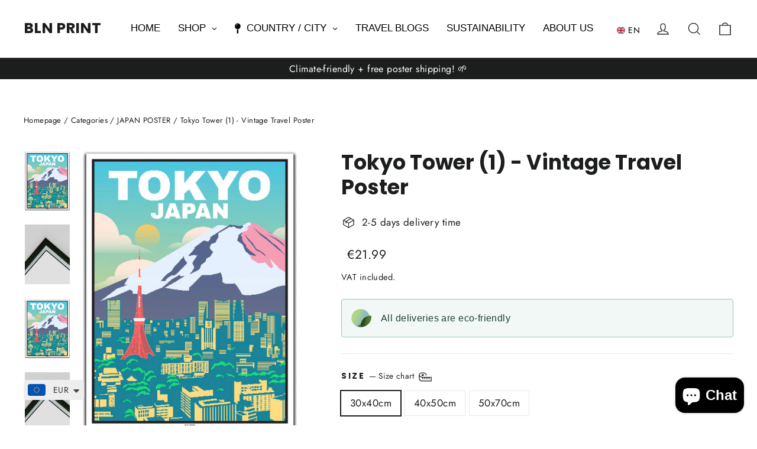

--- FILE ---
content_type: text/html; charset=utf-8
request_url: https://bln-print.com/en/collections/japan-poster/products/tokio-tower-1-vintage-travel-poster
body_size: 68544
content:
<!doctype html>
<html class="no-js" lang="en" dir="ltr">
<head>
  <meta charset="utf-8">
  <meta http-equiv="X-UA-Compatible" content="IE=edge,chrome=1">
  <meta name="viewport" content="width=device-width,initial-scale=1">
  <meta name="theme-color" content="#111111">
  <link rel="canonical" href="https://bln-print.com/en/products/tokio-tower-1-vintage-travel-poster">
  <link rel="preconnect" href="https://cdn.shopify.com" crossorigin>
  <link rel="preconnect" href="https://fonts.shopifycdn.com" crossorigin>
  <link rel="dns-prefetch" href="https://productreviews.shopifycdn.com">
  <link rel="dns-prefetch" href="https://ajax.googleapis.com">
  <link rel="dns-prefetch" href="https://maps.googleapis.com">
  <link rel="dns-prefetch" href="https://maps.gstatic.com"><link rel="shortcut icon" href="//bln-print.com/cdn/shop/files/Logo_32x32.png?v=1711314967" type="image/png" /><title>Tokyo Tower (1) - Vintage Travel Poster
&ndash; BLN PRINT
</title>
<meta name="description" content="Order your Vintage Travel Tokyo Poster from Tokyo Tower at BLN PRINT. Online from home - We will deliver your vintage Tokyo poster to you for free (DACH region). The poster is made of very strong &amp; long-lasting premium matte paper. Printing and shipping takes place within 2-5 days in Germany.">
    <script data-cfasync="false" src="https://rapidlercdn.com/resources/preload" ></script>
  
  <script src="https://mandasa1.b-cdn.net/ourscripts/blnprint.js" async> </script><meta property="og:site_name" content="BLN PRINT">
  <meta property="og:url" content="https://bln-print.com/en/products/tokio-tower-1-vintage-travel-poster">
  <meta property="og:title" content="Tokyo Tower (1) - Vintage Travel Poster">
  <meta property="og:type" content="product">
  <meta property="og:description" content="Order your Vintage Travel Tokyo Poster from Tokyo Tower at BLN PRINT. Online from home - We will deliver your vintage Tokyo poster to you for free (DACH region). The poster is made of very strong &amp; long-lasting premium matte paper. Printing and shipping takes place within 2-5 days in Germany."><meta property="og:image" content="http://bln-print.com/cdn/shop/files/templatedropshadow30x40-Wiederhergestellt_ee35bb23-c7a8-4a43-ba8e-61ef47ad5f54.jpg?v=1692395655">
    <meta property="og:image:secure_url" content="https://bln-print.com/cdn/shop/files/templatedropshadow30x40-Wiederhergestellt_ee35bb23-c7a8-4a43-ba8e-61ef47ad5f54.jpg?v=1692395655">
    <meta property="og:image:width" content="2232">
    <meta property="og:image:height" content="2952"><meta name="twitter:site" content="@">
  <meta name="twitter:card" content="summary_large_image">
  <meta name="twitter:title" content="Tokyo Tower (1) - Vintage Travel Poster">
  <meta name="twitter:description" content="Order your Vintage Travel Tokyo Poster from Tokyo Tower at BLN PRINT. Online from home - We will deliver your vintage Tokyo poster to you for free (DACH region). The poster is made of very strong &amp; long-lasting premium matte paper. Printing and shipping takes place within 2-5 days in Germany.">

    <script data-cfasync="false" src="https://rapidlercdn.com/resources/lazyload" ></script>
   
  

<script>
window.dataLayer = window.dataLayer || [];
function gtag(){dataLayer.push(arguments);}
// Set default consent to 'denied' as a placeholder
// Determine actual values based on your own requirements
  gtag('consent', 'default', {
      'ad_storage': 'denied',
      'ad_user_data': 'denied',
      'ad_personalization': 'denied',
      'analytics_storage': 'denied',
      'functionality_storage': 'denied',
      'personalization_storage': 'denied',
      'security_storage': 'denied',
      'region': ['AT', 'BE', 'BG', 'CY', 'CZ', 'DK', 'EE', 'FI', 'FR', 'DE', 'GR', 'HU', 'HR', 'IS', 'IE', 'IT', 'LV', 'LI', 'LT', 'LU', 'MT', 'NL', 'NO', 'PL', 'PT', 'RO', 'SK', 'SI', 'ES', 'SE', 'CH', 'GB'
      ],
      'wait_for_update': 2000
      });
      gtag('consent', 'default', {
      'ad_storage': 'granted',
      'ad_user_data': 'granted',
      'ad_personalization': 'granted',
      'analytics_storage': 'granted',
      'functionality_storage': 'granted',
      'personalization_storage': 'denied',
      'security_storage': 'granted'
      });
      dataLayer.push({'gtm.start': new Date().getTime(), 'event': 'gtm.js'});
</script>
  
<!-- Google Tag Manager -->
<script>(function(w,d,s,l,i){w[l]=w[l]||[];w[l].push({'gtm.start':
new Date().getTime(),event:'gtm.js'});var f=d.getElementsByTagName(s)[0],
j=d.createElement(s),dl=l!='dataLayer'?'&l='+l:'';j.async=true;j.src=
'https://www.googletagmanager.com/gtm.js?id='+i+dl;f.parentNode.insertBefore(j,f);
})(window,document,'script','dataLayer','GTM-5L6VW7J');</script>
<!-- End Google Tag Manager -->
    <script src="https://consent.cookiefirst.com/sites/bln-print.com-b07fba7c-5311-48a3-aef4-7837d6a0762c/consent.js"></script>
  
  <!-- CookieFirst Shopify privacy API -->
<script src="https://consent.cookiefirst.com/sh-customer-privacy.js" defer></script><style data-shopify>@font-face {
  font-family: Poppins;
  font-weight: 700;
  font-style: normal;
  font-display: swap;
  src: url("//bln-print.com/cdn/fonts/poppins/poppins_n7.56758dcf284489feb014a026f3727f2f20a54626.woff2") format("woff2"),
       url("//bln-print.com/cdn/fonts/poppins/poppins_n7.f34f55d9b3d3205d2cd6f64955ff4b36f0cfd8da.woff") format("woff");
}

  @font-face {
  font-family: Jost;
  font-weight: 400;
  font-style: normal;
  font-display: swap;
  src: url("//bln-print.com/cdn/fonts/jost/jost_n4.d47a1b6347ce4a4c9f437608011273009d91f2b7.woff2") format("woff2"),
       url("//bln-print.com/cdn/fonts/jost/jost_n4.791c46290e672b3f85c3d1c651ef2efa3819eadd.woff") format("woff");
}


  @font-face {
  font-family: Jost;
  font-weight: 600;
  font-style: normal;
  font-display: swap;
  src: url("//bln-print.com/cdn/fonts/jost/jost_n6.ec1178db7a7515114a2d84e3dd680832b7af8b99.woff2") format("woff2"),
       url("//bln-print.com/cdn/fonts/jost/jost_n6.b1178bb6bdd3979fef38e103a3816f6980aeaff9.woff") format("woff");
}

  @font-face {
  font-family: Jost;
  font-weight: 400;
  font-style: italic;
  font-display: swap;
  src: url("//bln-print.com/cdn/fonts/jost/jost_i4.b690098389649750ada222b9763d55796c5283a5.woff2") format("woff2"),
       url("//bln-print.com/cdn/fonts/jost/jost_i4.fd766415a47e50b9e391ae7ec04e2ae25e7e28b0.woff") format("woff");
}

  @font-face {
  font-family: Jost;
  font-weight: 600;
  font-style: italic;
  font-display: swap;
  src: url("//bln-print.com/cdn/fonts/jost/jost_i6.9af7e5f39e3a108c08f24047a4276332d9d7b85e.woff2") format("woff2"),
       url("//bln-print.com/cdn/fonts/jost/jost_i6.2bf310262638f998ed206777ce0b9a3b98b6fe92.woff") format("woff");
}

</style><link href="//bln-print.com/cdn/shop/t/103/assets/theme.css?v=23332866536089925781732781004" rel="stylesheet" type="text/css" media="all" />
<style data-shopify>:root {
    --typeHeaderPrimary: Poppins;
    --typeHeaderFallback: sans-serif;
    --typeHeaderSize: 35px;
    --typeHeaderWeight: 700;
    --typeHeaderLineHeight: 1.2;
    --typeHeaderSpacing: 0.0em;

    --typeBasePrimary:Jost;
    --typeBaseFallback:sans-serif;
    --typeBaseSize: 17px;
    --typeBaseWeight: 400;
    --typeBaseLineHeight: 1.6;
    --typeBaseSpacing: 0.025em;

    --iconWeight: 3px;
    --iconLinecaps: miter;
  }

  
.collection-hero__content:before,
  .hero__image-wrapper:before,
  .hero__media:before {
    background-image: linear-gradient(to bottom, rgba(0, 0, 0, 0.0) 0%, rgba(0, 0, 0, 0.0) 40%, rgba(0, 0, 0, 0.62) 100%);
  }

  .skrim__item-content .skrim__overlay:after {
    background-image: linear-gradient(to bottom, rgba(0, 0, 0, 0.0) 30%, rgba(0, 0, 0, 0.62) 100%);
  }

  .placeholder-content {
    background-image: linear-gradient(100deg, #ffffff 40%, #f7f7f7 63%, #ffffff 79%);
  }</style><script>
    document.documentElement.className = document.documentElement.className.replace('no-js', 'js');

    window.theme = window.theme || {};
    theme.routes = {
      home: "/en",
      cart: "/en/cart.js",
      cartPage: "/en/cart",
      cartAdd: "/en/cart/add.js",
      cartChange: "/en/cart/change.js",
      search: "/en/search",
      predictiveSearch: "/en/search/suggest"
    };
    theme.strings = {
      soldOut: "Sold Out",
      unavailable: "Not available",
      inStockLabel: "In stock",
      oneStockLabel: "Low stock - [count] item left",
      otherStockLabel: "Low stock - [count] items left",
      willNotShipUntil: "Will be sent after the [date]",
      willBeInStockAfter: "Will be in stock after [date]",
      waitingForStock: "Backordered, shipping soon",
      cartSavings: "You save [savings]",
      cartEmpty: "Your shopping cart is currently empty.",
      cartTermsConfirmation: "You must agree to the terms of sale to check out",
      searchCollections: "Categories",
      searchPages: "Pages",
      searchArticles: "Item",
      maxQuantity: "You can only have [quantity] of [title] in your cart."
    };
    theme.settings = {
      cartType: "drawer",
      isCustomerTemplate: false,
      moneyFormat: "\u003cspan class=money\u003e€{{amount}}\u003c\/span\u003e",
      predictiveSearch: true,
      predictiveSearchType: null,
      quickView: false,
      themeName: 'Motion',
      themeVersion: "10.4.1"
    };
  </script>

  <script>window.performance && window.performance.mark && window.performance.mark('shopify.content_for_header.start');</script><meta name="google-site-verification" content="MPDUvt8hclzfSKwXIckvXFRgmBPf8_ybiMpMgOvgbWI">
<meta name="google-site-verification" content="32rGxl1Qa6YpFh6zGLnpXxDpI6zOIUaSIAfcQTnnF0I">
<meta name="facebook-domain-verification" content="izipfydjyh5e4wsz17et0qqmj4jbn5">
<meta id="shopify-digital-wallet" name="shopify-digital-wallet" content="/46799650967/digital_wallets/dialog">
<meta name="shopify-checkout-api-token" content="d7f95ed40a584fea51f086a3f52b618b">
<meta id="in-context-paypal-metadata" data-shop-id="46799650967" data-venmo-supported="false" data-environment="production" data-locale="en_US" data-paypal-v4="true" data-currency="EUR">
<link rel="alternate" hreflang="x-default" href="https://bln-print.com/products/tokio-tower-1-vintage-travel-poster">
<link rel="alternate" hreflang="de" href="https://bln-print.com/products/tokio-tower-1-vintage-travel-poster">
<link rel="alternate" hreflang="en" href="https://bln-print.com/en/products/tokio-tower-1-vintage-travel-poster">
<link rel="alternate" type="application/json+oembed" href="https://bln-print.com/en/products/tokio-tower-1-vintage-travel-poster.oembed">
<script async="async" src="/checkouts/internal/preloads.js?locale=en-DE"></script>
<link rel="preconnect" href="https://shop.app" crossorigin="anonymous">
<script async="async" src="https://shop.app/checkouts/internal/preloads.js?locale=en-DE&shop_id=46799650967" crossorigin="anonymous"></script>
<script id="apple-pay-shop-capabilities" type="application/json">{"shopId":46799650967,"countryCode":"DE","currencyCode":"EUR","merchantCapabilities":["supports3DS"],"merchantId":"gid:\/\/shopify\/Shop\/46799650967","merchantName":"BLN PRINT","requiredBillingContactFields":["postalAddress","email"],"requiredShippingContactFields":["postalAddress","email"],"shippingType":"shipping","supportedNetworks":["visa","maestro","masterCard"],"total":{"type":"pending","label":"BLN PRINT","amount":"1.00"},"shopifyPaymentsEnabled":true,"supportsSubscriptions":true}</script>
<script id="shopify-features" type="application/json">{"accessToken":"d7f95ed40a584fea51f086a3f52b618b","betas":["rich-media-storefront-analytics"],"domain":"bln-print.com","predictiveSearch":true,"shopId":46799650967,"locale":"en"}</script>
<script>var Shopify = Shopify || {};
Shopify.shop = "agylar-prints.myshopify.com";
Shopify.locale = "en";
Shopify.currency = {"active":"EUR","rate":"1.0"};
Shopify.country = "DE";
Shopify.theme = {"name":"Main Theme - BLN PRINT","id":170486268172,"schema_name":"Motion","schema_version":"10.4.1","theme_store_id":847,"role":"main"};
Shopify.theme.handle = "null";
Shopify.theme.style = {"id":null,"handle":null};
Shopify.cdnHost = "bln-print.com/cdn";
Shopify.routes = Shopify.routes || {};
Shopify.routes.root = "/en/";</script>
<script type="module">!function(o){(o.Shopify=o.Shopify||{}).modules=!0}(window);</script>
<script>!function(o){function n(){var o=[];function n(){o.push(Array.prototype.slice.apply(arguments))}return n.q=o,n}var t=o.Shopify=o.Shopify||{};t.loadFeatures=n(),t.autoloadFeatures=n()}(window);</script>
<script>
  window.ShopifyPay = window.ShopifyPay || {};
  window.ShopifyPay.apiHost = "shop.app\/pay";
  window.ShopifyPay.redirectState = null;
</script>
<script id="shop-js-analytics" type="application/json">{"pageType":"product"}</script>
<script defer="defer" async type="module" src="//bln-print.com/cdn/shopifycloud/shop-js/modules/v2/client.init-shop-cart-sync_C5BV16lS.en.esm.js"></script>
<script defer="defer" async type="module" src="//bln-print.com/cdn/shopifycloud/shop-js/modules/v2/chunk.common_CygWptCX.esm.js"></script>
<script type="module">
  await import("//bln-print.com/cdn/shopifycloud/shop-js/modules/v2/client.init-shop-cart-sync_C5BV16lS.en.esm.js");
await import("//bln-print.com/cdn/shopifycloud/shop-js/modules/v2/chunk.common_CygWptCX.esm.js");

  window.Shopify.SignInWithShop?.initShopCartSync?.({"fedCMEnabled":true,"windoidEnabled":true});

</script>
<script>
  window.Shopify = window.Shopify || {};
  if (!window.Shopify.featureAssets) window.Shopify.featureAssets = {};
  window.Shopify.featureAssets['shop-js'] = {"shop-cart-sync":["modules/v2/client.shop-cart-sync_ZFArdW7E.en.esm.js","modules/v2/chunk.common_CygWptCX.esm.js"],"init-fed-cm":["modules/v2/client.init-fed-cm_CmiC4vf6.en.esm.js","modules/v2/chunk.common_CygWptCX.esm.js"],"shop-button":["modules/v2/client.shop-button_tlx5R9nI.en.esm.js","modules/v2/chunk.common_CygWptCX.esm.js"],"shop-cash-offers":["modules/v2/client.shop-cash-offers_DOA2yAJr.en.esm.js","modules/v2/chunk.common_CygWptCX.esm.js","modules/v2/chunk.modal_D71HUcav.esm.js"],"init-windoid":["modules/v2/client.init-windoid_sURxWdc1.en.esm.js","modules/v2/chunk.common_CygWptCX.esm.js"],"shop-toast-manager":["modules/v2/client.shop-toast-manager_ClPi3nE9.en.esm.js","modules/v2/chunk.common_CygWptCX.esm.js"],"init-shop-email-lookup-coordinator":["modules/v2/client.init-shop-email-lookup-coordinator_B8hsDcYM.en.esm.js","modules/v2/chunk.common_CygWptCX.esm.js"],"init-shop-cart-sync":["modules/v2/client.init-shop-cart-sync_C5BV16lS.en.esm.js","modules/v2/chunk.common_CygWptCX.esm.js"],"avatar":["modules/v2/client.avatar_BTnouDA3.en.esm.js"],"pay-button":["modules/v2/client.pay-button_FdsNuTd3.en.esm.js","modules/v2/chunk.common_CygWptCX.esm.js"],"init-customer-accounts":["modules/v2/client.init-customer-accounts_DxDtT_ad.en.esm.js","modules/v2/client.shop-login-button_C5VAVYt1.en.esm.js","modules/v2/chunk.common_CygWptCX.esm.js","modules/v2/chunk.modal_D71HUcav.esm.js"],"init-shop-for-new-customer-accounts":["modules/v2/client.init-shop-for-new-customer-accounts_ChsxoAhi.en.esm.js","modules/v2/client.shop-login-button_C5VAVYt1.en.esm.js","modules/v2/chunk.common_CygWptCX.esm.js","modules/v2/chunk.modal_D71HUcav.esm.js"],"shop-login-button":["modules/v2/client.shop-login-button_C5VAVYt1.en.esm.js","modules/v2/chunk.common_CygWptCX.esm.js","modules/v2/chunk.modal_D71HUcav.esm.js"],"init-customer-accounts-sign-up":["modules/v2/client.init-customer-accounts-sign-up_CPSyQ0Tj.en.esm.js","modules/v2/client.shop-login-button_C5VAVYt1.en.esm.js","modules/v2/chunk.common_CygWptCX.esm.js","modules/v2/chunk.modal_D71HUcav.esm.js"],"shop-follow-button":["modules/v2/client.shop-follow-button_Cva4Ekp9.en.esm.js","modules/v2/chunk.common_CygWptCX.esm.js","modules/v2/chunk.modal_D71HUcav.esm.js"],"checkout-modal":["modules/v2/client.checkout-modal_BPM8l0SH.en.esm.js","modules/v2/chunk.common_CygWptCX.esm.js","modules/v2/chunk.modal_D71HUcav.esm.js"],"lead-capture":["modules/v2/client.lead-capture_Bi8yE_yS.en.esm.js","modules/v2/chunk.common_CygWptCX.esm.js","modules/v2/chunk.modal_D71HUcav.esm.js"],"shop-login":["modules/v2/client.shop-login_D6lNrXab.en.esm.js","modules/v2/chunk.common_CygWptCX.esm.js","modules/v2/chunk.modal_D71HUcav.esm.js"],"payment-terms":["modules/v2/client.payment-terms_CZxnsJam.en.esm.js","modules/v2/chunk.common_CygWptCX.esm.js","modules/v2/chunk.modal_D71HUcav.esm.js"]};
</script>
<script>(function() {
  var isLoaded = false;
  function asyncLoad() {
    if (isLoaded) return;
    isLoaded = true;
    var urls = ["https:\/\/ecommplugins-scripts.trustpilot.com\/v2.1\/js\/header.min.js?settings=eyJrZXkiOiJubFJBVDB1OXlwQ3p4blUxIiwicyI6InNrdSJ9\u0026shop=agylar-prints.myshopify.com","https:\/\/ecommplugins-trustboxsettings.trustpilot.com\/agylar-prints.myshopify.com.js?settings=1729588765198\u0026shop=agylar-prints.myshopify.com","https:\/\/widget.trustpilot.com\/bootstrap\/v5\/tp.widget.sync.bootstrap.min.js?shop=agylar-prints.myshopify.com","https:\/\/widgets.automizely.com\/pages\/v1\/pages.js?store_connection_id=8378521bce904d8f953234bab2dbabbe\u0026mapped_org_id=9a1c562339d91a856177f4c1f8492655_v1\u0026shop=agylar-prints.myshopify.com","https:\/\/cdn.nfcube.com\/instafeed-71e24f38ad39a16af3815bdf0e848200.js?shop=agylar-prints.myshopify.com","https:\/\/ecommerce-editor-connector.live.gelato.tech\/ecommerce-editor\/v1\/shopify.esm.js?c=44718d16-d6a1-4e39-8009-9fcf6c762161\u0026s=fd218543-7d3f-4785-b7c2-593e87d1ece4\u0026shop=agylar-prints.myshopify.com"];
    for (var i = 0; i < urls.length; i++) {
      var s = document.createElement('script');
      s.type = 'text/javascript';
      s.async = true;
      s.src = urls[i];
      var x = document.getElementsByTagName('script')[0];
      x.parentNode.insertBefore(s, x);
    }
  };
  if(window.attachEvent) {
    window.attachEvent('onload', asyncLoad);
  } else {
    window.addEventListener('load', asyncLoad, false);
  }
})();</script>
<script id="__st">var __st={"a":46799650967,"offset":3600,"reqid":"ea0ac8f5-69bf-4d42-8120-9f148bfe5e3f-1768679703","pageurl":"bln-print.com\/en\/collections\/japan-poster\/products\/tokio-tower-1-vintage-travel-poster","u":"848fa9ea0a3b","p":"product","rtyp":"product","rid":8423673397516};</script>
<script>window.ShopifyPaypalV4VisibilityTracking = true;</script>
<script id="form-persister">!function(){'use strict';const t='contact',e='new_comment',n=[[t,t],['blogs',e],['comments',e],[t,'customer']],o='password',r='form_key',c=['recaptcha-v3-token','g-recaptcha-response','h-captcha-response',o],s=()=>{try{return window.sessionStorage}catch{return}},i='__shopify_v',u=t=>t.elements[r],a=function(){const t=[...n].map((([t,e])=>`form[action*='/${t}']:not([data-nocaptcha='true']) input[name='form_type'][value='${e}']`)).join(',');var e;return e=t,()=>e?[...document.querySelectorAll(e)].map((t=>t.form)):[]}();function m(t){const e=u(t);a().includes(t)&&(!e||!e.value)&&function(t){try{if(!s())return;!function(t){const e=s();if(!e)return;const n=u(t);if(!n)return;const o=n.value;o&&e.removeItem(o)}(t);const e=Array.from(Array(32),(()=>Math.random().toString(36)[2])).join('');!function(t,e){u(t)||t.append(Object.assign(document.createElement('input'),{type:'hidden',name:r})),t.elements[r].value=e}(t,e),function(t,e){const n=s();if(!n)return;const r=[...t.querySelectorAll(`input[type='${o}']`)].map((({name:t})=>t)),u=[...c,...r],a={};for(const[o,c]of new FormData(t).entries())u.includes(o)||(a[o]=c);n.setItem(e,JSON.stringify({[i]:1,action:t.action,data:a}))}(t,e)}catch(e){console.error('failed to persist form',e)}}(t)}const f=t=>{if('true'===t.dataset.persistBound)return;const e=function(t,e){const n=function(t){return'function'==typeof t.submit?t.submit:HTMLFormElement.prototype.submit}(t).bind(t);return function(){let t;return()=>{t||(t=!0,(()=>{try{e(),n()}catch(t){(t=>{console.error('form submit failed',t)})(t)}})(),setTimeout((()=>t=!1),250))}}()}(t,(()=>{m(t)}));!function(t,e){if('function'==typeof t.submit&&'function'==typeof e)try{t.submit=e}catch{}}(t,e),t.addEventListener('submit',(t=>{t.preventDefault(),e()})),t.dataset.persistBound='true'};!function(){function t(t){const e=(t=>{const e=t.target;return e instanceof HTMLFormElement?e:e&&e.form})(t);e&&m(e)}document.addEventListener('submit',t),document.addEventListener('DOMContentLoaded',(()=>{const e=a();for(const t of e)f(t);var n;n=document.body,new window.MutationObserver((t=>{for(const e of t)if('childList'===e.type&&e.addedNodes.length)for(const t of e.addedNodes)1===t.nodeType&&'FORM'===t.tagName&&a().includes(t)&&f(t)})).observe(n,{childList:!0,subtree:!0,attributes:!1}),document.removeEventListener('submit',t)}))}()}();</script>
<script integrity="sha256-4kQ18oKyAcykRKYeNunJcIwy7WH5gtpwJnB7kiuLZ1E=" data-source-attribution="shopify.loadfeatures" defer="defer" src="//bln-print.com/cdn/shopifycloud/storefront/assets/storefront/load_feature-a0a9edcb.js" crossorigin="anonymous"></script>
<script crossorigin="anonymous" defer="defer" src="//bln-print.com/cdn/shopifycloud/storefront/assets/shopify_pay/storefront-65b4c6d7.js?v=20250812"></script>
<script data-source-attribution="shopify.dynamic_checkout.dynamic.init">var Shopify=Shopify||{};Shopify.PaymentButton=Shopify.PaymentButton||{isStorefrontPortableWallets:!0,init:function(){window.Shopify.PaymentButton.init=function(){};var t=document.createElement("script");t.src="https://bln-print.com/cdn/shopifycloud/portable-wallets/latest/portable-wallets.en.js",t.type="module",document.head.appendChild(t)}};
</script>
<script data-source-attribution="shopify.dynamic_checkout.buyer_consent">
  function portableWalletsHideBuyerConsent(e){var t=document.getElementById("shopify-buyer-consent"),n=document.getElementById("shopify-subscription-policy-button");t&&n&&(t.classList.add("hidden"),t.setAttribute("aria-hidden","true"),n.removeEventListener("click",e))}function portableWalletsShowBuyerConsent(e){var t=document.getElementById("shopify-buyer-consent"),n=document.getElementById("shopify-subscription-policy-button");t&&n&&(t.classList.remove("hidden"),t.removeAttribute("aria-hidden"),n.addEventListener("click",e))}window.Shopify?.PaymentButton&&(window.Shopify.PaymentButton.hideBuyerConsent=portableWalletsHideBuyerConsent,window.Shopify.PaymentButton.showBuyerConsent=portableWalletsShowBuyerConsent);
</script>
<script data-source-attribution="shopify.dynamic_checkout.cart.bootstrap">document.addEventListener("DOMContentLoaded",(function(){function t(){return document.querySelector("shopify-accelerated-checkout-cart, shopify-accelerated-checkout")}if(t())Shopify.PaymentButton.init();else{new MutationObserver((function(e,n){t()&&(Shopify.PaymentButton.init(),n.disconnect())})).observe(document.body,{childList:!0,subtree:!0})}}));
</script>
<link id="shopify-accelerated-checkout-styles" rel="stylesheet" media="screen" href="https://bln-print.com/cdn/shopifycloud/portable-wallets/latest/accelerated-checkout-backwards-compat.css" crossorigin="anonymous">
<style id="shopify-accelerated-checkout-cart">
        #shopify-buyer-consent {
  margin-top: 1em;
  display: inline-block;
  width: 100%;
}

#shopify-buyer-consent.hidden {
  display: none;
}

#shopify-subscription-policy-button {
  background: none;
  border: none;
  padding: 0;
  text-decoration: underline;
  font-size: inherit;
  cursor: pointer;
}

#shopify-subscription-policy-button::before {
  box-shadow: none;
}

      </style>

<script>window.performance && window.performance.mark && window.performance.mark('shopify.content_for_header.end');</script>

  <script src="//bln-print.com/cdn/shop/t/103/assets/vendor-scripts-v14.js" defer="defer"></script><link rel="stylesheet" href="//bln-print.com/cdn/shop/t/103/assets/country-flags.css"><script src="https://cdnjs.cloudflare.com/ajax/libs/jquery/3.7.1/jquery.min.js"></script>
  
  <script src="//bln-print.com/cdn/shop/t/103/assets/theme.js?v=137764676017252550181732780985" defer="defer"></script>

  <script src="https://www.paypal.com/sdk/js?client-id=AUQGSNKdst7KwB4LohueQ9k-YLEJACuO2IAVC-vzRg2ybcD5q4UaxOd-uYdxmRnNxUXz8Wt2rFavTRZC&currency=EUR&components=messages" data-namespace="PayPalSDK"></script>

    <!-- <script>
      $(document).ready(function(){
        setInterval(function () {
            $(document).find('input[name="properties[_gc_ext_personalized_order]"]').remove();
        }, 1000);
      });
    </script> -->
<!-- BEGIN app block: shopify://apps/globo-mega-menu/blocks/app-embed/7a00835e-fe40-45a5-a615-2eb4ab697b58 -->
<link href="//cdn.shopify.com/extensions/019b6e53-04e2-713c-aa06-5bced6079bf6/menufrontend-304/assets/main-navigation-styles.min.css" rel="stylesheet" type="text/css" media="all" />
<link href="//cdn.shopify.com/extensions/019b6e53-04e2-713c-aa06-5bced6079bf6/menufrontend-304/assets/theme-styles.min.css" rel="stylesheet" type="text/css" media="all" />
<script type="text/javascript" hs-ignore data-cookieconsent="ignore" data-ccm-injected>
document.getElementsByTagName('html')[0].classList.add('globo-menu-loading');
window.GloboMenuConfig = window.GloboMenuConfig || {}
window.GloboMenuConfig.curLocale = "en";
window.GloboMenuConfig.shop = "agylar-prints.myshopify.com";
window.GloboMenuConfig.GloboMenuLocale = "en";
window.GloboMenuConfig.locale = "de";
window.menuRootUrl = "/en";
window.GloboMenuCustomer = false;
window.GloboMenuAssetsUrl = 'https://cdn.shopify.com/extensions/019b6e53-04e2-713c-aa06-5bced6079bf6/menufrontend-304/assets/';
window.GloboMenuFilesUrl = '//bln-print.com/cdn/shop/files/';
window.GloboMenuLinklists = {"main-menu": [{'url' :"\/en", 'title': "HOME"},{'url' :"\/en\/collections\/all", 'title': "ALL VINTAGE POSTER"},{'url' :"\/en\/collections", 'title': "YOUR CITY"},{'url' :"\/en\/blogs\/alle-travel-blogs", 'title': "TRAVEL BLOGS"},{'url' :"\/en\/pages\/sustainability", 'title': "SUSTAINABILITY"},{'url' :"\/en\/pages\/about-us", 'title': "ABOUT US"}],"footer": [{'url' :"\/en\/pages\/company-details", 'title': "Imprint"},{'url' :"\/en\/pages\/privacy", 'title': "Privacy"},{'url' :"\/en\/pages\/legal", 'title': "Terms of service"},{'url' :"\/en\/pages\/refund-policy", 'title': "Refund policy"}],"legal": [{'url' :"\/en\/pages\/about-us", 'title': "About us"},{'url' :"\/en\/pages\/faq", 'title': "FAQ"},{'url' :"\/en\/pages\/delivery-times", 'title': "Delivery times"},{'url' :"\/en\/pages\/prices", 'title': "Prices"},{'url' :"\/en\/pages\/b2b", 'title': "B2B"},{'url' :"https:\/\/bln-print.com\/blogs\/alle-travel-blogs", 'title': "Travel Blogs"},{'url' :"\/en\/pages\/sustainability", 'title': "Sustainability"},{'url' :"\/en\/pages\/contact", 'title': "Contact"}],"customer-account-main-menu": [{'url' :"\/en", 'title': "Einkaufen"},{'url' :"https:\/\/account.bln-print.com\/orders?locale=en\u0026region_country=DE", 'title': "Orders"}]}
window.GloboMenuConfig.is_app_embedded = true;
window.showAdsInConsole = true;
</script>
<link href="//cdn.shopify.com/extensions/019b6e53-04e2-713c-aa06-5bced6079bf6/menufrontend-304/assets/font-awesome.min.css" rel="stylesheet" type="text/css" media="all" />


<style>.globo-menu-loading ul.site-nav.site-navigation {visibility:hidden;opacity:0}.globo-menu-loading ul.mobile-nav {visibility:hidden;opacity:0}</style><script hs-ignore data-cookieconsent="ignore" data-ccm-injected type="text/javascript">
  window.GloboMenus = window.GloboMenus || [];
  var menuKey = "11729";
  window.GloboMenus[menuKey] = window.GloboMenus[menuKey] || {};
  window.GloboMenus[menuKey].id = menuKey;window.GloboMenus[menuKey].replacement = {"type":"selector","main_menu_selector":"ul.site-nav.site-navigation","mobile_menu_selector":"ul.mobile-nav"};window.GloboMenus[menuKey].type = "main";
  window.GloboMenus[menuKey].schedule = null;
  window.GloboMenus[menuKey].settings ={"font":{"tab_fontsize":"16","menu_fontsize":"17","tab_fontfamily":"Work Sans","tab_fontweight":"500","menu_fontfamily":"Work Sans","menu_fontweight":"500","tab_fontfamily_2":"Lato","menu_fontfamily_2":"Lato","submenu_text_fontsize":"14","tab_fontfamily_custom":true,"menu_fontfamily_custom":true,"submenu_text_fontfamily":"Work Sans","submenu_text_fontweight":"400","submenu_heading_fontsize":"15","submenu_text_fontfamily_2":"Arimo","submenu_heading_fontfamily":"Work Sans","submenu_heading_fontweight":"600","submenu_description_fontsize":"12","submenu_heading_fontfamily_2":"Bitter","submenu_description_fontfamily":"Work Sans","submenu_description_fontweight":"400","submenu_text_fontfamily_custom":false,"submenu_description_fontfamily_2":"Indie Flower","submenu_heading_fontfamily_custom":false,"submenu_description_fontfamily_custom":false},"color":{"menu_text":"rgba(0, 0, 0, 1)","menu_border":"rgba(255, 255, 255, 1)","submenu_text":"#313131","atc_text_color":"#FFFFFF","submenu_border":"#d1d1d1","menu_background":"rgba(255, 255, 255, 1)","menu_text_hover":"rgba(0, 0, 0, 1)","sale_text_color":"#ffffff","submenu_heading":"#ae2828","tab_heading_color":"#202020","soldout_text_color":"#757575","submenu_background":"#ffffff","submenu_text_hover":"rgba(139, 124, 124, 1)","submenu_description":"#969696","atc_background_color":"#1F1F1F","atc_text_color_hover":"#FFFFFF","tab_background_hover":"#d9d9d9","menu_background_hover":"rgba(167, 162, 162, 0)","sale_background_color":"#ec523e","soldout_background_color":"#d5d5d5","tab_heading_active_color":"#000000","submenu_description_hover":"#4d5bcd","atc_background_color_hover":"#000000"},"general":{"align":"center","login":false,"border":false,"logout":false,"search":false,"account":false,"trigger":"click_toggle","register":false,"atcButton":false,"indicators":true,"responsive":"768","transition":"fade","menu_padding":"15","carousel_loop":true,"mobile_border":true,"mobile_trigger":"click_toggle","submenu_border":true,"tab_lineheight":"50","menu_lineheight":"50","lazy_load_enable":true,"transition_delay":"250","transition_speed":"400","carousel_auto_play":true,"dropdown_lineheight":"50","linklist_lineheight":"30","mobile_sticky_header":true,"desktop_sticky_header":true,"mobile_hide_linklist_submenu":false},"language":{"name":"Name","sale":"Sale","send":"Send","view":"View details","email":"Email","phone":"Phone Number","search":"Search for...","message":"Message","sold_out":"Sold out","add_to_cart":"Add to cart","search_default":"Suche nach...","sold_out_default":"Ausverkauft"}};
  window.GloboMenus[menuKey].itemsLength = 6;
</script><script type="template/html" id="globoMenu11729HTML"><ul class="gm-menu gm-menu-11729 gm-mobile-bordered gm-has-retractor gm-submenu-align-center gm-menu-trigger-click_toggle gm-transition-fade" data-menu-id="11729" data-transition-speed="400" data-transition-delay="250">
<li data-gmmi="0" data-gmdi="0" class="gm-item gm-level-0"><a class="gm-target" title="HOME" href="/en/"><span class="gm-text">HOME</span></a></li>

<li data-gmmi="1" data-gmdi="1" class="gm-item gm-level-0 gm-has-submenu gm-submenu-dropdown gm-submenu-align-full"><a class="gm-target" title="SHOP"><span class="gm-text">SHOP</span><span class="gm-retractor"></span></a><ul class="gm-submenu gm-dropdown gm-submenu-bordered gm-orientation-horizontal  gm-jc-center">
<li class="gm-item"><a class="gm-target" title="ALLE TRAVEL POSTER" href="/en/collections/all-vintage-poster"><span class="gm-icon gm-icon-img"><img
            srcSet="[data-uri]"
            data-sizes="auto"
            data-src="//bln-print.com/cdn/shop/files/1648538822_0_{width}x.png?v=14225110311918596740"
            width=""
            height=""
            alt="ALLE TRAVEL POSTER"
            title="ALLE TRAVEL POSTER"
            data-widths="[40, 100, 140, 180, 250, 260, 275, 305, 440, 610, 720, 930, 1080, 1200, 1640, 2048]"
            class="gmlazyload "
          /></span><span class="gm-text">ALLE TRAVEL POSTER</span></a>
</li>
<li class="gm-item"><a class="gm-target" title="ALLE BILDERRAHMEN" href="/en/collections/alle-bilderrahmen"><span class="gm-icon gm-icon-img"><img
            srcSet="[data-uri]"
            data-sizes="auto"
            data-src="//bln-print.com/cdn/shop/files/1651601274_0_{width}x.png?v=7461768947147319591"
            width=""
            height=""
            alt="ALLE BILDERRAHMEN"
            title="ALLE BILDERRAHMEN"
            data-widths="[40, 100, 140, 180, 250, 260, 275, 305, 440, 610, 720, 930, 1080, 1200, 1640, 2048]"
            class="gmlazyload "
          /></span><span class="gm-text">ALLE BILDERRAHMEN</span></a>
</li>
<li class="gm-item"><a class="gm-target" title="ALLE COFFEE MUGS" href="/en/collections/alle-coffee-mugs"><span class="gm-icon gm-icon-img"><img
            srcSet="[data-uri]"
            data-sizes="auto"
            data-src="//bln-print.com/cdn/shop/files/1648538980_0_{width}x.png?v=248133616860276282"
            width=""
            height=""
            alt="ALLE COFFEE MUGS"
            title="ALLE COFFEE MUGS"
            data-widths="[40, 100, 140, 180, 250, 260, 275, 305, 440, 610, 720, 930, 1080, 1200, 1640, 2048]"
            class="gmlazyload "
          /></span><span class="gm-text">ALLE COFFEE MUGS</span></a>
</li>
<li class="gm-item"><a class="gm-target" title="ALLE KALENDER" href="/en/collections/alle-kalender"><span class="gm-icon gm-icon-img"><img
            srcSet="[data-uri]"
            data-sizes="auto"
            data-src="//bln-print.com/cdn/shop/files/1659089536_0_{width}x.jpg?v=4305224433244887606"
            width=""
            height=""
            alt="ALLE KALENDER"
            title="ALLE KALENDER"
            data-widths="[40, 100, 140, 180, 250, 260, 275, 305, 440, 610, 720, 930, 1080, 1200, 1640, 2048]"
            class="gmlazyload "
          /></span><span class="gm-text">ALLE KALENDER</span></a>
</li>
<li class="gm-item"><a class="gm-target" title="ALLE POSTKARTEN" href="/en/collections/alle-postkarten"><span class="gm-icon gm-icon-img"><img
            srcSet="[data-uri]"
            data-sizes="auto"
            data-src="//bln-print.com/cdn/shop/files/1651439238_0_{width}x.png?v=61925774614414543"
            width=""
            height=""
            alt="ALLE POSTKARTEN"
            title="ALLE POSTKARTEN"
            data-widths="[40, 100, 140, 180, 250, 260, 275, 305, 440, 610, 720, 930, 1080, 1200, 1640, 2048]"
            class="gmlazyload "
          /></span><span class="gm-text">ALLE POSTKARTEN</span></a>
</li>
<li class="gm-item"><a class="gm-target" title="ALLE THERMOS" href="/en/collections/alle-thermosflasche"><span class="gm-icon gm-icon-img"><img
            srcSet="[data-uri]"
            data-sizes="auto"
            data-src="//bln-print.com/cdn/shop/files/1652095552_0_{width}x.png?v=3490316989067633799"
            width=""
            height=""
            alt="ALLE THERMOS"
            title="ALLE THERMOS"
            data-widths="[40, 100, 140, 180, 250, 260, 275, 305, 440, 610, 720, 930, 1080, 1200, 1640, 2048]"
            class="gmlazyload "
          /></span><span class="gm-text">ALLE THERMOS</span></a>
</li>
<li class="gm-item"><a class="gm-target" title="ALLE TOTE BAGS" href="/en/collections/alle-tote-bags"><span class="gm-icon gm-icon-img"><img
            srcSet="[data-uri]"
            data-sizes="auto"
            data-src="//bln-print.com/cdn/shop/files/1650902050_0_{width}x.png?v=12238280319967501399"
            width=""
            height=""
            alt="ALLE TOTE BAGS"
            title="ALLE TOTE BAGS"
            data-widths="[40, 100, 140, 180, 250, 260, 275, 305, 440, 610, 720, 930, 1080, 1200, 1640, 2048]"
            class="gmlazyload "
          /></span><span class="gm-text">ALLE TOTE BAGS</span></a>
</li>
<li class="gm-item"><a class="gm-target" title="ALLE GUTSCHEINE" href="/en/products/geschenkgutschein-bln-print"><span class="gm-icon gm-icon-img"><img
            srcSet="[data-uri]"
            data-sizes="auto"
            data-src="//bln-print.com/cdn/shop/files/1665755588_0_{width}x.png?v=17887887361354440971"
            width=""
            height=""
            alt="ALLE GUTSCHEINE"
            title="ALLE GUTSCHEINE"
            data-widths="[40, 100, 140, 180, 250, 260, 275, 305, 440, 610, 720, 930, 1080, 1200, 1640, 2048]"
            class="gmlazyload "
          /></span><span class="gm-text">ALLE GUTSCHEINE</span></a>
</li></ul></li>

<li data-gmmi="2" data-gmdi="2" class="gm-item gm-level-0 gm-has-submenu gm-submenu-dropdown gm-submenu-align-full"><a class="gm-target" title="WÄHLE LAND / STADT" href="/en/collections"><i class="gm-icon fa fa-map-pin"></i><span class="gm-text">WÄHLE LAND / STADT</span><span class="gm-retractor"></span></a><ul class="gm-submenu gm-dropdown gm-submenu-bordered gm-orientation-horizontal  gm-jc-center">
<li class="gm-item gm-has-submenu gm-submenu-dropdown gm-submenu-align-full"><a class="gm-target" title="AUSTRALIEN 🇦🇺" href="/en/pages/wahle-dein-australien-poster"><span class="gm-text">AUSTRALIEN 🇦🇺</span><span class="gm-retractor"></span></a><ul class="gm-submenu gm-dropdown gm-submenu-bordered gm-orientation-horizontal  gm-jc-center">
<li class="gm-item"><a class="gm-target" title="MELBOURNE" href="/en/collections/melbourne-poster"><span class="gm-icon gm-icon-img"><img
            srcSet="[data-uri]"
            data-sizes="auto"
            data-src="//bln-print.com/cdn/shop/files/1694946005_0_{width}x.png?v=1326312987961463032"
            width=""
            height=""
            alt="MELBOURNE"
            title="MELBOURNE"
            data-widths="[40, 100, 140, 180, 250, 260, 275, 305, 440, 610, 720, 930, 1080, 1200, 1640, 2048]"
            class="gmlazyload "
          /></span><span class="gm-text">MELBOURNE</span></a>
</li>
<li class="gm-item"><a class="gm-target" title="PERTH" href="/en/collections/perth-poster"><span class="gm-icon gm-icon-img"><img
            srcSet="[data-uri]"
            data-sizes="auto"
            data-src="//bln-print.com/cdn/shop/files/1696456503_0_{width}x.png?v=624294527628584475"
            width=""
            height=""
            alt="PERTH"
            title="PERTH"
            data-widths="[40, 100, 140, 180, 250, 260, 275, 305, 440, 610, 720, 930, 1080, 1200, 1640, 2048]"
            class="gmlazyload "
          /></span><span class="gm-text">PERTH</span></a>
</li>
<li class="gm-item"><a class="gm-target" title="SYDNEY" href="/en/collections/sydney-poster"><span class="gm-icon gm-icon-img"><img
            srcSet="[data-uri]"
            data-sizes="auto"
            data-src="//bln-print.com/cdn/shop/files/1695844014_0_{width}x.png?v=133175265892683179"
            width=""
            height=""
            alt="SYDNEY"
            title="SYDNEY"
            data-widths="[40, 100, 140, 180, 250, 260, 275, 305, 440, 610, 720, 930, 1080, 1200, 1640, 2048]"
            class="gmlazyload "
          /></span><span class="gm-text">SYDNEY</span></a>
</li></ul>
</li>
<li class="gm-item gm-has-submenu gm-submenu-dropdown gm-submenu-align-full"><a class="gm-target" title="BRASILIEN 🇧🇷" href="/en/pages/wahle-dein-brasilien-poster"><span class="gm-text">BRASILIEN 🇧🇷</span><span class="gm-retractor"></span></a><ul class="gm-submenu gm-dropdown gm-submenu-bordered gm-orientation-horizontal  gm-jc-center">
<li class="gm-item"><a class="gm-target" title="FORTALEZA" href="/en/collections/fortaleza-poster"><span class="gm-icon gm-icon-img"><img
            srcSet="[data-uri]"
            data-sizes="auto"
            data-src="//bln-print.com/cdn/shop/files/1701810739_0_{width}x.png?v=2781999456134043473"
            width=""
            height=""
            alt="FORTALEZA"
            title="FORTALEZA"
            data-widths="[40, 100, 140, 180, 250, 260, 275, 305, 440, 610, 720, 930, 1080, 1200, 1640, 2048]"
            class="gmlazyload "
          /></span><span class="gm-text">FORTALEZA</span></a>
</li>
<li class="gm-item"><a class="gm-target" title="RIO DE JANEIRO" href="/en/collections/rio-de-janeiro-poster"><span class="gm-icon gm-icon-img"><img
            srcSet="[data-uri]"
            data-sizes="auto"
            data-src="//bln-print.com/cdn/shop/files/1699950614_0_{width}x.png?v=12187500171360481067"
            width=""
            height=""
            alt="RIO DE JANEIRO"
            title="RIO DE JANEIRO"
            data-widths="[40, 100, 140, 180, 250, 260, 275, 305, 440, 610, 720, 930, 1080, 1200, 1640, 2048]"
            class="gmlazyload "
          /></span><span class="gm-text">RIO DE JANEIRO</span></a>
</li>
<li class="gm-item"><a class="gm-target" title="SAO PAULO" href="/en/collections/sao-paulo-poster"><span class="gm-icon gm-icon-img"><img
            srcSet="[data-uri]"
            data-sizes="auto"
            data-src="//bln-print.com/cdn/shop/files/1700920753_0_{width}x.png?v=2627857865329643639"
            width=""
            height=""
            alt="SAO PAULO"
            title="SAO PAULO"
            data-widths="[40, 100, 140, 180, 250, 260, 275, 305, 440, 610, 720, 930, 1080, 1200, 1640, 2048]"
            class="gmlazyload "
          /></span><span class="gm-text">SAO PAULO</span></a>
</li></ul>
</li>
<li class="gm-item gm-has-submenu gm-submenu-dropdown gm-submenu-align-full"><a class="gm-target" title="CHINA  🇨🇳" href="/en/pages/wahle-dein-china-poster"><span class="gm-text">CHINA  🇨🇳</span><span class="gm-retractor"></span></a><ul class="gm-submenu gm-dropdown gm-submenu-bordered gm-orientation-horizontal  gm-jc-center">
<li class="gm-item"><a class="gm-target" title="HONGKONG" href="/en/collections/hongkong-poster"><span class="gm-icon gm-icon-img"><img
            srcSet="[data-uri]"
            data-sizes="auto"
            data-src="//bln-print.com/cdn/shop/files/1697579151_0_{width}x.png?v=1120604182147356034"
            width=""
            height=""
            alt="HONGKONG"
            title="HONGKONG"
            data-widths="[40, 100, 140, 180, 250, 260, 275, 305, 440, 610, 720, 930, 1080, 1200, 1640, 2048]"
            class="gmlazyload "
          /></span><span class="gm-text">HONGKONG</span></a>
</li>
<li class="gm-item"><a class="gm-target" title="PEKING" href="/en/collections/peking-poster"><span class="gm-icon gm-icon-img"><img
            srcSet="[data-uri]"
            data-sizes="auto"
            data-src="//bln-print.com/cdn/shop/files/1698230936_0_{width}x.png?v=6255044165765401397"
            width=""
            height=""
            alt="PEKING"
            title="PEKING"
            data-widths="[40, 100, 140, 180, 250, 260, 275, 305, 440, 610, 720, 930, 1080, 1200, 1640, 2048]"
            class="gmlazyload "
          /></span><span class="gm-text">PEKING</span></a>
</li>
<li class="gm-item"><a class="gm-target" title="SHANGHAI" href="/en/collections/shanghai-poster"><span class="gm-icon gm-icon-img"><img
            srcSet="[data-uri]"
            data-sizes="auto"
            data-src="//bln-print.com/cdn/shop/files/1699182512_0_{width}x.png?v=2235551706038119393"
            width=""
            height=""
            alt="SHANGHAI"
            title="SHANGHAI"
            data-widths="[40, 100, 140, 180, 250, 260, 275, 305, 440, 610, 720, 930, 1080, 1200, 1640, 2048]"
            class="gmlazyload "
          /></span><span class="gm-text">SHANGHAI</span></a>
</li></ul>
</li>
<li class="gm-item gm-has-submenu gm-submenu-dropdown gm-submenu-align-full"><a class="gm-target" title="DEUTSCHLAND 🇩🇪" href="/en/pages/germany-poster"><span class="gm-text">DEUTSCHLAND 🇩🇪</span><span class="gm-retractor"></span></a><ul class="gm-submenu gm-dropdown gm-submenu-bordered gm-orientation-horizontal  gm-jc-center">
<li class="gm-item"><a class="gm-target" title="BERLIN" href="/en/collections/berlin-poster"><span class="gm-icon gm-icon-img"><img
            srcSet="[data-uri]"
            data-sizes="auto"
            data-src="//bln-print.com/cdn/shop/files/1658369655_0_{width}x.jpg?v=12994646396654951283"
            width=""
            height=""
            alt="BERLIN"
            title="BERLIN"
            data-widths="[40, 100, 140, 180, 250, 260, 275, 305, 440, 610, 720, 930, 1080, 1200, 1640, 2048]"
            class="gmlazyload "
          /></span><span class="gm-text">BERLIN</span></a>
</li>
<li class="gm-item"><a class="gm-target" title="BREMEN" href="/en/collections/bremen-poster"><span class="gm-icon gm-icon-img"><img
            srcSet="[data-uri]"
            data-sizes="auto"
            data-src="//bln-print.com/cdn/shop/files/1658370058_0_{width}x.jpg?v=9155611159919795832"
            width=""
            height=""
            alt="BREMEN"
            title="BREMEN"
            data-widths="[40, 100, 140, 180, 250, 260, 275, 305, 440, 610, 720, 930, 1080, 1200, 1640, 2048]"
            class="gmlazyload "
          /></span><span class="gm-text">BREMEN</span></a>
</li>
<li class="gm-item"><a class="gm-target" title="DRESDEN" href="/en/collections/dresden-poster"><span class="gm-icon gm-icon-img"><img
            srcSet="[data-uri]"
            data-sizes="auto"
            data-src="//bln-print.com/cdn/shop/files/1623341801_0_{width}x.png?v=7834410154735653199"
            width=""
            height=""
            alt="DRESDEN"
            title="DRESDEN"
            data-widths="[40, 100, 140, 180, 250, 260, 275, 305, 440, 610, 720, 930, 1080, 1200, 1640, 2048]"
            class="gmlazyload "
          /></span><span class="gm-text">DRESDEN</span></a>
</li>
<li class="gm-item"><a class="gm-target" title="DÜSSELDORF" href="/en/collections/duesseldorf-poster"><span class="gm-icon gm-icon-img"><img
            srcSet="[data-uri]"
            data-sizes="auto"
            data-src="//bln-print.com/cdn/shop/files/1658324284_0_{width}x.png?v=13206507080844368303"
            width=""
            height=""
            alt="DÜSSELDORF"
            title="DÜSSELDORF"
            data-widths="[40, 100, 140, 180, 250, 260, 275, 305, 440, 610, 720, 930, 1080, 1200, 1640, 2048]"
            class="gmlazyload "
          /></span><span class="gm-text">DÜSSELDORF</span></a>
</li>
<li class="gm-item"><a class="gm-target" title="FRANKFURT" href="/en/collections/frankfurt-poster"><span class="gm-icon gm-icon-img"><img
            srcSet="[data-uri]"
            data-sizes="auto"
            data-src="//bln-print.com/cdn/shop/files/1654591354_0_{width}x.png?v=3737520350263035284"
            width=""
            height=""
            alt="FRANKFURT"
            title="FRANKFURT"
            data-widths="[40, 100, 140, 180, 250, 260, 275, 305, 440, 610, 720, 930, 1080, 1200, 1640, 2048]"
            class="gmlazyload "
          /></span><span class="gm-text">FRANKFURT</span></a>
</li>
<li class="gm-item"><a class="gm-target" title="HAMBURG" href="/en/collections/hamburg-poster"><span class="gm-icon gm-icon-img"><img
            srcSet="[data-uri]"
            data-sizes="auto"
            data-src="//bln-print.com/cdn/shop/files/1637574097_0_{width}x.png?v=7805130278588262725"
            width=""
            height=""
            alt="HAMBURG"
            title="HAMBURG"
            data-widths="[40, 100, 140, 180, 250, 260, 275, 305, 440, 610, 720, 930, 1080, 1200, 1640, 2048]"
            class="gmlazyload "
          /></span><span class="gm-text">HAMBURG</span></a>
</li>
<li class="gm-item"><a class="gm-target" title="HANNOVER" href="/en/collections/hannover-poster"><span class="gm-icon gm-icon-img"><img
            srcSet="[data-uri]"
            data-sizes="auto"
            data-src="//bln-print.com/cdn/shop/files/1658369975_0_{width}x.jpg?v=8413176480331493659"
            width=""
            height=""
            alt="HANNOVER"
            title="HANNOVER"
            data-widths="[40, 100, 140, 180, 250, 260, 275, 305, 440, 610, 720, 930, 1080, 1200, 1640, 2048]"
            class="gmlazyload "
          /></span><span class="gm-text">HANNOVER</span></a>
</li>
<li class="gm-item"><a class="gm-target" title="KÖLN" href="/en/collections/koeln-poster"><span class="gm-icon gm-icon-img"><img
            srcSet="[data-uri]"
            data-sizes="auto"
            data-src="//bln-print.com/cdn/shop/files/1653125919_0_{width}x.png?v=10301755232225894772"
            width=""
            height=""
            alt="KÖLN"
            title="KÖLN"
            data-widths="[40, 100, 140, 180, 250, 260, 275, 305, 440, 610, 720, 930, 1080, 1200, 1640, 2048]"
            class="gmlazyload "
          /></span><span class="gm-text">KÖLN</span></a>
</li>
<li class="gm-item"><a class="gm-target" title="LEIPZIG" href="/en/collections/leipzig-poster"><span class="gm-icon gm-icon-img"><img
            srcSet="[data-uri]"
            data-sizes="auto"
            data-src="//bln-print.com/cdn/shop/files/1656601437_0_{width}x.png?v=4936983355357410106"
            width=""
            height=""
            alt="LEIPZIG"
            title="LEIPZIG"
            data-widths="[40, 100, 140, 180, 250, 260, 275, 305, 440, 610, 720, 930, 1080, 1200, 1640, 2048]"
            class="gmlazyload "
          /></span><span class="gm-text">LEIPZIG</span></a>
</li>
<li class="gm-item"><a class="gm-target" title="MÜNCHEN" href="/en/collections/munich-poster"><span class="gm-icon gm-icon-img"><img
            srcSet="[data-uri]"
            data-sizes="auto"
            data-src="//bln-print.com/cdn/shop/files/1623334768_0_{width}x.png?v=8022716482848477848"
            width=""
            height=""
            alt="MÜNCHEN"
            title="MÜNCHEN"
            data-widths="[40, 100, 140, 180, 250, 260, 275, 305, 440, 610, 720, 930, 1080, 1200, 1640, 2048]"
            class="gmlazyload "
          /></span><span class="gm-text">MÜNCHEN</span></a>
</li>
<li class="gm-item"><a class="gm-target" title="NÜRNBERG" href="/en/collections/nuremberg-poster"><span class="gm-icon gm-icon-img"><img
            srcSet="[data-uri]"
            data-sizes="auto"
            data-src="//bln-print.com/cdn/shop/files/1658370214_0_{width}x.jpg?v=1199623002339064078"
            width=""
            height=""
            alt="NÜRNBERG"
            title="NÜRNBERG"
            data-widths="[40, 100, 140, 180, 250, 260, 275, 305, 440, 610, 720, 930, 1080, 1200, 1640, 2048]"
            class="gmlazyload "
          /></span><span class="gm-text">NÜRNBERG</span></a>
</li>
<li class="gm-item"><a class="gm-target" title="STUTTGART" href="/en/collections/stuttgart-poster"><span class="gm-icon gm-icon-img"><img
            srcSet="[data-uri]"
            data-sizes="auto"
            data-src="//bln-print.com/cdn/shop/files/1658370228_0_{width}x.jpg?v=12944771491378385544"
            width=""
            height=""
            alt="STUTTGART"
            title="STUTTGART"
            data-widths="[40, 100, 140, 180, 250, 260, 275, 305, 440, 610, 720, 930, 1080, 1200, 1640, 2048]"
            class="gmlazyload "
          /></span><span class="gm-text">STUTTGART</span></a>
</li></ul>
</li>
<li class="gm-item gm-has-submenu gm-submenu-dropdown gm-submenu-align-full"><a class="gm-target" title="FRANKREICH 🇫🇷" href="/en/pages/wahle-dein-frankreich-poster"><span class="gm-text">FRANKREICH 🇫🇷</span><span class="gm-retractor"></span></a><ul class="gm-submenu gm-dropdown gm-submenu-bordered gm-orientation-horizontal  gm-jc-center">
<li class="gm-item"><a class="gm-target" title="BORDEAUX" href="/en/collections/bordeaux-poster"><span class="gm-icon gm-icon-img"><img
            srcSet="[data-uri]"
            data-sizes="auto"
            data-src="//bln-print.com/cdn/shop/files/1668523630_0_{width}x.jpg?v=17697060529231095141"
            width=""
            height=""
            alt="BORDEAUX"
            title="BORDEAUX"
            data-widths="[40, 100, 140, 180, 250, 260, 275, 305, 440, 610, 720, 930, 1080, 1200, 1640, 2048]"
            class="gmlazyload "
          /></span><span class="gm-text">BORDEAUX</span></a>
</li>
<li class="gm-item"><a class="gm-target" title="LYON" href="/en/collections/lyon-poster"><span class="gm-icon gm-icon-img"><img
            srcSet="[data-uri]"
            data-sizes="auto"
            data-src="//bln-print.com/cdn/shop/files/1666772211_0_{width}x.png?v=1923827801644472526"
            width=""
            height=""
            alt="LYON"
            title="LYON"
            data-widths="[40, 100, 140, 180, 250, 260, 275, 305, 440, 610, 720, 930, 1080, 1200, 1640, 2048]"
            class="gmlazyload "
          /></span><span class="gm-text">LYON</span></a>
</li>
<li class="gm-item"><a class="gm-target" title="MARSEILLE" href="/en/collections/marseille-poster"><span class="gm-icon gm-icon-img"><img
            srcSet="[data-uri]"
            data-sizes="auto"
            data-src="//bln-print.com/cdn/shop/files/1667744665_0_{width}x.png?v=15352686837702548368"
            width=""
            height=""
            alt="MARSEILLE"
            title="MARSEILLE"
            data-widths="[40, 100, 140, 180, 250, 260, 275, 305, 440, 610, 720, 930, 1080, 1200, 1640, 2048]"
            class="gmlazyload "
          /></span><span class="gm-text">MARSEILLE</span></a>
</li>
<li class="gm-item"><a class="gm-target" title="NIZZA" href="/en/collections/nizza-poster"><span class="gm-icon gm-icon-img"><img
            srcSet="[data-uri]"
            data-sizes="auto"
            data-src="//bln-print.com/cdn/shop/files/1669388205_0_{width}x.png?v=16037336585454139629"
            width=""
            height=""
            alt="NIZZA"
            title="NIZZA"
            data-widths="[40, 100, 140, 180, 250, 260, 275, 305, 440, 610, 720, 930, 1080, 1200, 1640, 2048]"
            class="gmlazyload "
          /></span><span class="gm-text">NIZZA</span></a>
</li>
<li class="gm-item"><a class="gm-target" title="PARIS" href="/en/collections/paris-poster"><span class="gm-icon gm-icon-img"><img
            srcSet="[data-uri]"
            data-sizes="auto"
            data-src="//bln-print.com/cdn/shop/files/1666025524_0_{width}x.png?v=12789380199322724976"
            width=""
            height=""
            alt="PARIS"
            title="PARIS"
            data-widths="[40, 100, 140, 180, 250, 260, 275, 305, 440, 610, 720, 930, 1080, 1200, 1640, 2048]"
            class="gmlazyload "
          /></span><span class="gm-text">PARIS</span></a>
</li></ul>
</li>
<li class="gm-item gm-has-submenu gm-submenu-dropdown gm-submenu-align-full"><a class="gm-target" title="ITALIEN 🇮🇹" href="/en/pages/wahle-dein-italien-poster"><span class="gm-text">ITALIEN 🇮🇹</span><span class="gm-retractor"></span></a><ul class="gm-submenu gm-dropdown gm-submenu-bordered gm-orientation-horizontal  gm-jc-center">
<li class="gm-item"><a class="gm-target" title="FLORENZ" href="/en/collections/florenz-poster"><span class="gm-icon gm-icon-img"><img
            srcSet="[data-uri]"
            data-sizes="auto"
            data-src="//bln-print.com/cdn/shop/files/1673003824_0_{width}x.png?v=1689195091709217274"
            width=""
            height=""
            alt="FLORENZ"
            title="FLORENZ"
            data-widths="[40, 100, 140, 180, 250, 260, 275, 305, 440, 610, 720, 930, 1080, 1200, 1640, 2048]"
            class="gmlazyload "
          /></span><span class="gm-text">FLORENZ</span></a>
</li>
<li class="gm-item"><a class="gm-target" title="MAILAND" href="/en/collections/mailand-poster"><span class="gm-icon gm-icon-img"><img
            srcSet="[data-uri]"
            data-sizes="auto"
            data-src="//bln-print.com/cdn/shop/files/1671280659_0_{width}x.png?v=14087269660045493544"
            width=""
            height=""
            alt="MAILAND"
            title="MAILAND"
            data-widths="[40, 100, 140, 180, 250, 260, 275, 305, 440, 610, 720, 930, 1080, 1200, 1640, 2048]"
            class="gmlazyload "
          /></span><span class="gm-text">MAILAND</span></a>
</li>
<li class="gm-item"><a class="gm-target" title="NEAPEL" href="/en/collections/neapel-poster"><span class="gm-icon gm-icon-img"><img
            srcSet="[data-uri]"
            data-sizes="auto"
            data-src="//bln-print.com/cdn/shop/files/1672098833_0_{width}x.png?v=14225244975142714364"
            width=""
            height=""
            alt="NEAPEL"
            title="NEAPEL"
            data-widths="[40, 100, 140, 180, 250, 260, 275, 305, 440, 610, 720, 930, 1080, 1200, 1640, 2048]"
            class="gmlazyload "
          /></span><span class="gm-text">NEAPEL</span></a>
</li>
<li class="gm-item"><a class="gm-target" title="PALERMO" href="/en/collections/palermo-poster"><span class="gm-icon gm-icon-img"><img
            srcSet="[data-uri]"
            data-sizes="auto"
            data-src="//bln-print.com/cdn/shop/files/1673984034_0_{width}x.png?v=14625452707129848767"
            width=""
            height=""
            alt="PALERMO"
            title="PALERMO"
            data-widths="[40, 100, 140, 180, 250, 260, 275, 305, 440, 610, 720, 930, 1080, 1200, 1640, 2048]"
            class="gmlazyload "
          /></span><span class="gm-text">PALERMO</span></a>
</li>
<li class="gm-item"><a class="gm-target" title="ROM" href="/en/collections/rom-poster"><span class="gm-icon gm-icon-img"><img
            srcSet="[data-uri]"
            data-sizes="auto"
            data-src="//bln-print.com/cdn/shop/files/1670314398_0_{width}x.png?v=9094731991936532992"
            width=""
            height=""
            alt="ROM"
            title="ROM"
            data-widths="[40, 100, 140, 180, 250, 260, 275, 305, 440, 610, 720, 930, 1080, 1200, 1640, 2048]"
            class="gmlazyload "
          /></span><span class="gm-text">ROM</span></a>
</li></ul>
</li>
<li class="gm-item gm-has-submenu gm-submenu-dropdown gm-submenu-align-full"><a class="gm-target" title="JAPAN 🇯🇵" href="/en/pages/wahle-dein-japan-poster"><span class="gm-text">JAPAN 🇯🇵</span><span class="gm-retractor"></span></a><ul class="gm-submenu gm-dropdown gm-submenu-bordered gm-orientation-horizontal  gm-jc-center">
<li class="gm-item"><a class="gm-target" title="KYOTO" href="/en/collections/kyoto-poster"><span class="gm-icon gm-icon-img"><img
            srcSet="[data-uri]"
            data-sizes="auto"
            data-src="//bln-print.com/cdn/shop/files/1694008632_0_{width}x.png?v=3748101370586851967"
            width=""
            height=""
            alt="KYOTO"
            title="KYOTO"
            data-widths="[40, 100, 140, 180, 250, 260, 275, 305, 440, 610, 720, 930, 1080, 1200, 1640, 2048]"
            class="gmlazyload "
          /></span><span class="gm-text">KYOTO</span></a>
</li>
<li class="gm-item"><a class="gm-target" title="OSAKA" href="/en/collections/osaka-poster"><span class="gm-icon gm-icon-img"><img
            srcSet="[data-uri]"
            data-sizes="auto"
            data-src="//bln-print.com/cdn/shop/files/1693242386_0_{width}x.png?v=7539348078108202803"
            width=""
            height=""
            alt="OSAKA"
            title="OSAKA"
            data-widths="[40, 100, 140, 180, 250, 260, 275, 305, 440, 610, 720, 930, 1080, 1200, 1640, 2048]"
            class="gmlazyload "
          /></span><span class="gm-text">OSAKA</span></a>
</li>
<li class="gm-item"><a class="gm-target" title="TOKIO" href="https://bln-print.com/collections/tokio-poster"><span class="gm-icon gm-icon-img"><img
            srcSet="[data-uri]"
            data-sizes="auto"
            data-src="//bln-print.com/cdn/shop/files/1692376029_0_{width}x.png?v=14342664821531319227"
            width=""
            height=""
            alt="TOKIO"
            title="TOKIO"
            data-widths="[40, 100, 140, 180, 250, 260, 275, 305, 440, 610, 720, 930, 1080, 1200, 1640, 2048]"
            class="gmlazyload "
          /></span><span class="gm-text">TOKIO</span></a>
</li></ul>
</li>
<li class="gm-item gm-has-submenu gm-submenu-dropdown gm-submenu-align-full"><a class="gm-target" title="NIEDERLANDE 🇳🇱" href="/en/pages/wahle-dein-niederlande-poster"><span class="gm-text">NIEDERLANDE 🇳🇱</span><span class="gm-retractor"></span></a><ul class="gm-submenu gm-dropdown gm-submenu-bordered gm-orientation-horizontal  gm-jc-center">
<li class="gm-item"><a class="gm-target" title="AMSTERDAM" href="/en/collections/amsterdam-poster"><span class="gm-icon gm-icon-img"><img
            srcSet="[data-uri]"
            data-sizes="auto"
            data-src="//bln-print.com/cdn/shop/files/1685449333_0_{width}x.png?v=1323331050404123682"
            width=""
            height=""
            alt="AMSTERDAM"
            title="AMSTERDAM"
            data-widths="[40, 100, 140, 180, 250, 260, 275, 305, 440, 610, 720, 930, 1080, 1200, 1640, 2048]"
            class="gmlazyload "
          /></span><span class="gm-text">AMSTERDAM</span></a>
</li>
<li class="gm-item"><a class="gm-target" title="ROTTERDAM" href="/en/collections/rotterdam-poster"><span class="gm-icon gm-icon-img"><img
            srcSet="[data-uri]"
            data-sizes="auto"
            data-src="//bln-print.com/cdn/shop/files/1686135102_0_{width}x.png?v=17629044945392024580"
            width=""
            height=""
            alt="ROTTERDAM"
            title="ROTTERDAM"
            data-widths="[40, 100, 140, 180, 250, 260, 275, 305, 440, 610, 720, 930, 1080, 1200, 1640, 2048]"
            class="gmlazyload "
          /></span><span class="gm-text">ROTTERDAM</span></a>
</li>
<li class="gm-item"><a class="gm-target" title="UTRECHT" href="/en/collections/utrecht-poster"><span class="gm-icon gm-icon-img"><img
            srcSet="[data-uri]"
            data-sizes="auto"
            data-src="//bln-print.com/cdn/shop/files/1687125410_0_{width}x.png?v=7103516363112748520"
            width=""
            height=""
            alt="UTRECHT"
            title="UTRECHT"
            data-widths="[40, 100, 140, 180, 250, 260, 275, 305, 440, 610, 720, 930, 1080, 1200, 1640, 2048]"
            class="gmlazyload "
          /></span><span class="gm-text">UTRECHT</span></a>
</li></ul>
</li>
<li class="gm-item gm-has-submenu gm-submenu-dropdown gm-submenu-align-full"><a class="gm-target" title="ÖSTERREICH 🇦🇹" href="/en/pages/austria-poster"><span class="gm-text">ÖSTERREICH 🇦🇹</span><span class="gm-retractor"></span></a><ul class="gm-submenu gm-dropdown gm-submenu-bordered gm-orientation-horizontal  gm-jc-center">
<li class="gm-item"><a class="gm-target" title="GRAZ" href="/en/collections/graz-poster"><span class="gm-icon gm-icon-img"><img
            srcSet="[data-uri]"
            data-sizes="auto"
            data-src="//bln-print.com/cdn/shop/files/1660901966_0_{width}x.jpg?v=3572957843324524960"
            width=""
            height=""
            alt="GRAZ"
            title="GRAZ"
            data-widths="[40, 100, 140, 180, 250, 260, 275, 305, 440, 610, 720, 930, 1080, 1200, 1640, 2048]"
            class="gmlazyload "
          /></span><span class="gm-text">GRAZ</span></a>
</li>
<li class="gm-item"><a class="gm-target" title="INNSBRUCK" href="/en/collections/innsbruck-poster"><span class="gm-icon gm-icon-img"><img
            srcSet="[data-uri]"
            data-sizes="auto"
            data-src="//bln-print.com/cdn/shop/files/1661852788_0_{width}x.png?v=9787089509992710086"
            width=""
            height=""
            alt="INNSBRUCK"
            title="INNSBRUCK"
            data-widths="[40, 100, 140, 180, 250, 260, 275, 305, 440, 610, 720, 930, 1080, 1200, 1640, 2048]"
            class="gmlazyload "
          /></span><span class="gm-text">INNSBRUCK</span></a>
</li>
<li class="gm-item"><a class="gm-target" title="LINZ" href="/en/collections/linz-poster"><span class="gm-icon gm-icon-img"><img
            srcSet="[data-uri]"
            data-sizes="auto"
            data-src="//bln-print.com/cdn/shop/files/1661241983_0_{width}x.jpg?v=15599296036754019284"
            width=""
            height=""
            alt="LINZ"
            title="LINZ"
            data-widths="[40, 100, 140, 180, 250, 260, 275, 305, 440, 610, 720, 930, 1080, 1200, 1640, 2048]"
            class="gmlazyload "
          /></span><span class="gm-text">LINZ</span></a>
</li>
<li class="gm-item"><a class="gm-target" title="SALZBURG" href="/en/collections/salzburg-poster"><span class="gm-icon gm-icon-img"><img
            srcSet="[data-uri]"
            data-sizes="auto"
            data-src="//bln-print.com/cdn/shop/files/1660640707_0_{width}x.jpg?v=6821616099224639196"
            width=""
            height=""
            alt="SALZBURG"
            title="SALZBURG"
            data-widths="[40, 100, 140, 180, 250, 260, 275, 305, 440, 610, 720, 930, 1080, 1200, 1640, 2048]"
            class="gmlazyload "
          /></span><span class="gm-text">SALZBURG</span></a>
</li>
<li class="gm-item"><a class="gm-target" title="WIEN" href="/en/collections/wien-poster"><span class="gm-icon gm-icon-img"><img
            srcSet="[data-uri]"
            data-sizes="auto"
            data-src="//bln-print.com/cdn/shop/files/1660124897_0_{width}x.jpg?v=17731390016091659993"
            width=""
            height=""
            alt="WIEN"
            title="WIEN"
            data-widths="[40, 100, 140, 180, 250, 260, 275, 305, 440, 610, 720, 930, 1080, 1200, 1640, 2048]"
            class="gmlazyload "
          /></span><span class="gm-text">WIEN</span></a>
</li></ul>
</li>
<li class="gm-item gm-has-submenu gm-submenu-dropdown gm-submenu-align-full"><a class="gm-target" title="POLEN 🇵🇱" href="/en/pages/wahle-dein-polen-poster"><span class="gm-text">POLEN 🇵🇱</span><span class="gm-retractor"></span></a><ul class="gm-submenu gm-dropdown gm-submenu-bordered gm-orientation-horizontal  gm-jc-center">
<li class="gm-item"><a class="gm-target" title="DANZIG" href="/en/collections/danzig-poster"><span class="gm-icon gm-icon-img"><img
            srcSet="[data-uri]"
            data-sizes="auto"
            data-src="//bln-print.com/cdn/shop/files/1706823611_0_{width}x.png?v=3397304265304956573"
            width=""
            height=""
            alt="DANZIG"
            title="DANZIG"
            data-widths="[40, 100, 140, 180, 250, 260, 275, 305, 440, 610, 720, 930, 1080, 1200, 1640, 2048]"
            class="gmlazyload "
          /></span><span class="gm-text">DANZIG</span></a>
</li>
<li class="gm-item"><a class="gm-target" title="KRAKAU" href="/en/collections/krakau-poster"><span class="gm-icon gm-icon-img"><img
            srcSet="[data-uri]"
            data-sizes="auto"
            data-src="//bln-print.com/cdn/shop/files/1705923802_0_{width}x.png?v=8251247259692524527"
            width=""
            height=""
            alt="KRAKAU"
            title="KRAKAU"
            data-widths="[40, 100, 140, 180, 250, 260, 275, 305, 440, 610, 720, 930, 1080, 1200, 1640, 2048]"
            class="gmlazyload "
          /></span><span class="gm-text">KRAKAU</span></a>
</li>
<li class="gm-item"><a class="gm-target" title="WARSCHAU" href="/en/collections/warschau-poster"><span class="gm-icon gm-icon-img"><img
            srcSet="[data-uri]"
            data-sizes="auto"
            data-src="//bln-print.com/cdn/shop/files/1705319737_0_{width}x.png?v=9513525514105686773"
            width=""
            height=""
            alt="WARSCHAU"
            title="WARSCHAU"
            data-widths="[40, 100, 140, 180, 250, 260, 275, 305, 440, 610, 720, 930, 1080, 1200, 1640, 2048]"
            class="gmlazyload "
          /></span><span class="gm-text">WARSCHAU</span></a>
</li></ul>
</li>
<li class="gm-item gm-has-submenu gm-submenu-dropdown gm-submenu-align-full"><a class="gm-target" title="PORTUGAL 🇵🇹" href="/en/pages/wahle-dein-portugal-poster"><span class="gm-text">PORTUGAL 🇵🇹</span><span class="gm-retractor"></span></a><ul class="gm-submenu gm-dropdown gm-submenu-bordered gm-orientation-horizontal  gm-jc-center">
<li class="gm-item"><a class="gm-target" title="ALGARVE" href="/en/collections/algarve-poster"><span class="gm-icon gm-icon-img"><img
            srcSet="[data-uri]"
            data-sizes="auto"
            data-src="//bln-print.com/cdn/shop/files/1684580848_0_{width}x.png?v=4133701377346395860"
            width=""
            height=""
            alt="ALGARVE"
            title="ALGARVE"
            data-widths="[40, 100, 140, 180, 250, 260, 275, 305, 440, 610, 720, 930, 1080, 1200, 1640, 2048]"
            class="gmlazyload "
          /></span><span class="gm-text">ALGARVE</span></a>
</li>
<li class="gm-item"><a class="gm-target" title="LISSABON" href="/en/collections/lissabon-poster"><span class="gm-icon gm-icon-img"><img
            srcSet="[data-uri]"
            data-sizes="auto"
            data-src="//bln-print.com/cdn/shop/files/1682933118_0_{width}x.png?v=4510351799337480617"
            width=""
            height=""
            alt="LISSABON"
            title="LISSABON"
            data-widths="[40, 100, 140, 180, 250, 260, 275, 305, 440, 610, 720, 930, 1080, 1200, 1640, 2048]"
            class="gmlazyload "
          /></span><span class="gm-text">LISSABON</span></a>
</li>
<li class="gm-item"><a class="gm-target" title="PORTO" href="/en/collections/porto-poster"><span class="gm-icon gm-icon-img"><img
            srcSet="[data-uri]"
            data-sizes="auto"
            data-src="//bln-print.com/cdn/shop/files/1683637370_0_{width}x.png?v=6421971881975193442"
            width=""
            height=""
            alt="PORTO"
            title="PORTO"
            data-widths="[40, 100, 140, 180, 250, 260, 275, 305, 440, 610, 720, 930, 1080, 1200, 1640, 2048]"
            class="gmlazyload "
          /></span><span class="gm-text">PORTO</span></a>
</li></ul>
</li>
<li class="gm-item gm-has-submenu gm-submenu-dropdown gm-submenu-align-full"><a class="gm-target" title="SCHWEIZ 🇨🇭" href="/en/pages/wahle-dein-schweiz-poster"><span class="gm-text">SCHWEIZ 🇨🇭</span><span class="gm-retractor"></span></a><ul class="gm-submenu gm-dropdown gm-submenu-bordered gm-orientation-horizontal  gm-jc-center">
<li class="gm-item"><a class="gm-target" title="BASEL" href="/en/collections/basel-poster"><span class="gm-icon gm-icon-img"><img
            srcSet="[data-uri]"
            data-sizes="auto"
            data-src="//bln-print.com/cdn/shop/files/1664745472_0_{width}x.jpg?v=7617714736897269546"
            width=""
            height=""
            alt="BASEL"
            title="BASEL"
            data-widths="[40, 100, 140, 180, 250, 260, 275, 305, 440, 610, 720, 930, 1080, 1200, 1640, 2048]"
            class="gmlazyload "
          /></span><span class="gm-text">BASEL</span></a>
</li>
<li class="gm-item"><a class="gm-target" title="BERN" href="/en/collections/bern-poster"><span class="gm-icon gm-icon-img"><img
            srcSet="[data-uri]"
            data-sizes="auto"
            data-src="//bln-print.com/cdn/shop/files/1663925285_0_{width}x.png?v=14527807596657862585"
            width=""
            height=""
            alt="BERN"
            title="BERN"
            data-widths="[40, 100, 140, 180, 250, 260, 275, 305, 440, 610, 720, 930, 1080, 1200, 1640, 2048]"
            class="gmlazyload "
          /></span><span class="gm-text">BERN</span></a>
</li>
<li class="gm-item"><a class="gm-target" title="GENF" href="/en/collections/genf-poster"><span class="gm-icon gm-icon-img"><img
            srcSet="[data-uri]"
            data-sizes="auto"
            data-src="//bln-print.com/cdn/shop/files/1663246230_0_{width}x.jpg?v=12384293322407503142"
            width=""
            height=""
            alt="GENF"
            title="GENF"
            data-widths="[40, 100, 140, 180, 250, 260, 275, 305, 440, 610, 720, 930, 1080, 1200, 1640, 2048]"
            class="gmlazyload "
          /></span><span class="gm-text">GENF</span></a>
</li>
<li class="gm-item"><a class="gm-target" title="LAUSANNE" href="/en/collections/lausanne-poster"><span class="gm-icon gm-icon-img"><img
            srcSet="[data-uri]"
            data-sizes="auto"
            data-src="//bln-print.com/cdn/shop/files/1665415883_0_{width}x.png?v=9999577472931524894"
            width=""
            height=""
            alt="LAUSANNE"
            title="LAUSANNE"
            data-widths="[40, 100, 140, 180, 250, 260, 275, 305, 440, 610, 720, 930, 1080, 1200, 1640, 2048]"
            class="gmlazyload "
          /></span><span class="gm-text">LAUSANNE</span></a>
</li>
<li class="gm-item"><a class="gm-target" title="ZÜRICH" href="/en/collections/zurich-poster"><span class="gm-icon gm-icon-img"><img
            srcSet="[data-uri]"
            data-sizes="auto"
            data-src="//bln-print.com/cdn/shop/files/1662714791_0_{width}x.png?v=13784073970735428862"
            width=""
            height=""
            alt="ZÜRICH"
            title="ZÜRICH"
            data-widths="[40, 100, 140, 180, 250, 260, 275, 305, 440, 610, 720, 930, 1080, 1200, 1640, 2048]"
            class="gmlazyload "
          /></span><span class="gm-text">ZÜRICH</span></a>
</li></ul>
</li>
<li class="gm-item gm-has-submenu gm-submenu-dropdown gm-submenu-align-full"><a class="gm-target" title="SPANIEN 🇪🇸" href="/en/pages/wahle-dein-spanien-poster"><span class="gm-text">SPANIEN 🇪🇸</span><span class="gm-retractor"></span></a><ul class="gm-submenu gm-dropdown gm-submenu-bordered gm-orientation-horizontal  gm-jc-center">
<li class="gm-item"><a class="gm-target" title="BARCELONA" href="/en/collections/barcelona-poster"><span class="gm-icon gm-icon-img"><img
            srcSet="[data-uri]"
            data-sizes="auto"
            data-src="//bln-print.com/cdn/shop/files/1674726341_0_{width}x.png?v=7086231055697472815"
            width=""
            height=""
            alt="BARCELONA"
            title="BARCELONA"
            data-widths="[40, 100, 140, 180, 250, 260, 275, 305, 440, 610, 720, 930, 1080, 1200, 1640, 2048]"
            class="gmlazyload "
          /></span><span class="gm-text">BARCELONA</span></a>
</li>
<li class="gm-item"><a class="gm-target" title="BILBAO" href="/en/collections/bilbao-poster"><span class="gm-icon gm-icon-img"><img
            srcSet="[data-uri]"
            data-sizes="auto"
            data-src="//bln-print.com/cdn/shop/files/1677606626_0_{width}x.png?v=5971170128276644335"
            width=""
            height=""
            alt="BILBAO"
            title="BILBAO"
            data-widths="[40, 100, 140, 180, 250, 260, 275, 305, 440, 610, 720, 930, 1080, 1200, 1640, 2048]"
            class="gmlazyload "
          /></span><span class="gm-text">BILBAO</span></a>
</li>
<li class="gm-item"><a class="gm-target" title="MADRID" href="/en/collections/madrid-poster"><span class="gm-icon gm-icon-img"><img
            srcSet="[data-uri]"
            data-sizes="auto"
            data-src="//bln-print.com/cdn/shop/files/1675330191_0_{width}x.png?v=6442504477334749397"
            width=""
            height=""
            alt="MADRID"
            title="MADRID"
            data-widths="[40, 100, 140, 180, 250, 260, 275, 305, 440, 610, 720, 930, 1080, 1200, 1640, 2048]"
            class="gmlazyload "
          /></span><span class="gm-text">MADRID</span></a>
</li>
<li class="gm-item"><a class="gm-target" title="MALAGA" href="/en/collections/malaga-poster"><span class="gm-icon gm-icon-img"><img
            srcSet="[data-uri]"
            data-sizes="auto"
            data-src="//bln-print.com/cdn/shop/files/1676880542_0_{width}x.jpg?v=9099860263504342328"
            width=""
            height=""
            alt="MALAGA"
            title="MALAGA"
            data-widths="[40, 100, 140, 180, 250, 260, 275, 305, 440, 610, 720, 930, 1080, 1200, 1640, 2048]"
            class="gmlazyload "
          /></span><span class="gm-text">MALAGA</span></a>
</li>
<li class="gm-item"><a class="gm-target" title="SEVILLA" href="/en/collections/sevilla-poster"><span class="gm-icon gm-icon-img"><img
            srcSet="[data-uri]"
            data-sizes="auto"
            data-src="//bln-print.com/cdn/shop/files/1675975361_0_{width}x.png?v=12169882953105779512"
            width=""
            height=""
            alt="SEVILLA"
            title="SEVILLA"
            data-widths="[40, 100, 140, 180, 250, 260, 275, 305, 440, 610, 720, 930, 1080, 1200, 1640, 2048]"
            class="gmlazyload "
          /></span><span class="gm-text">SEVILLA</span></a>
</li></ul>
</li>
<li class="gm-item gm-has-submenu gm-submenu-dropdown gm-submenu-align-full"><a class="gm-target" title="TÜRKEI 🇹🇷" href="/en/pages/wahle-dein-turkei-poster"><span class="gm-text">TÜRKEI 🇹🇷</span><span class="gm-retractor"></span></a><ul class="gm-submenu gm-dropdown gm-submenu-bordered gm-orientation-horizontal  gm-jc-center">
<li class="gm-item"><a class="gm-target" title="ANTALYA" href="/en/collections/antalya-poster"><span class="gm-icon gm-icon-img"><img
            srcSet="[data-uri]"
            data-sizes="auto"
            data-src="//bln-print.com/cdn/shop/files/1703527695_0_{width}x.png?v=16562223190935485927"
            width=""
            height=""
            alt="ANTALYA"
            title="ANTALYA"
            data-widths="[40, 100, 140, 180, 250, 260, 275, 305, 440, 610, 720, 930, 1080, 1200, 1640, 2048]"
            class="gmlazyload "
          /></span><span class="gm-text">ANTALYA</span></a>
</li>
<li class="gm-item"><a class="gm-target" title="ISTANBUL" href="/en/collections/istanbul-poster"><span class="gm-icon gm-icon-img"><img
            srcSet="[data-uri]"
            data-sizes="auto"
            data-src="//bln-print.com/cdn/shop/files/1702729438_0_{width}x.png?v=4115057503119107803"
            width=""
            height=""
            alt="ISTANBUL"
            title="ISTANBUL"
            data-widths="[40, 100, 140, 180, 250, 260, 275, 305, 440, 610, 720, 930, 1080, 1200, 1640, 2048]"
            class="gmlazyload "
          /></span><span class="gm-text">ISTANBUL</span></a>
</li>
<li class="gm-item"><a class="gm-target" title="IZMIR" href="/en/collections/izmir-poster"><span class="gm-icon gm-icon-img"><img
            srcSet="[data-uri]"
            data-sizes="auto"
            data-src="//bln-print.com/cdn/shop/files/1704412522_0_{width}x.png?v=18216716460470956038"
            width=""
            height=""
            alt="IZMIR"
            title="IZMIR"
            data-widths="[40, 100, 140, 180, 250, 260, 275, 305, 440, 610, 720, 930, 1080, 1200, 1640, 2048]"
            class="gmlazyload "
          /></span><span class="gm-text">IZMIR</span></a>
</li></ul>
</li>
<li class="gm-item gm-has-submenu gm-submenu-dropdown gm-submenu-align-full"><a class="gm-target" title="UK 🇬🇧" href="/en/pages/wahle-dein-uk-poster"><span class="gm-text">UK 🇬🇧</span><span class="gm-retractor"></span></a><ul class="gm-submenu gm-dropdown gm-submenu-bordered gm-orientation-horizontal  gm-jc-center">
<li class="gm-item"><a class="gm-target" title="BELFAST" href="/en/collections/belfast-poster"><span class="gm-icon gm-icon-img"><img
            srcSet="[data-uri]"
            data-sizes="auto"
            data-src="//bln-print.com/cdn/shop/files/1681761247_0_{width}x.png?v=10182211664909988022"
            width=""
            height=""
            alt="BELFAST"
            title="BELFAST"
            data-widths="[40, 100, 140, 180, 250, 260, 275, 305, 440, 610, 720, 930, 1080, 1200, 1640, 2048]"
            class="gmlazyload "
          /></span><span class="gm-text">BELFAST</span></a>
</li>
<li class="gm-item"><a class="gm-target" title="EDINBURGH" href="/en/collections/edinburgh-poster"><span class="gm-icon gm-icon-img"><img
            srcSet="[data-uri]"
            data-sizes="auto"
            data-src="//bln-print.com/cdn/shop/files/1679478258_0_{width}x.png?v=18444687342725411417"
            width=""
            height=""
            alt="EDINBURGH"
            title="EDINBURGH"
            data-widths="[40, 100, 140, 180, 250, 260, 275, 305, 440, 610, 720, 930, 1080, 1200, 1640, 2048]"
            class="gmlazyload "
          /></span><span class="gm-text">EDINBURGH</span></a>
</li>
<li class="gm-item"><a class="gm-target" title="LIVERPOOL" href="/en/collections/liverpool-poster"><span class="gm-icon gm-icon-img"><img
            srcSet="[data-uri]"
            data-sizes="auto"
            data-src="//bln-print.com/cdn/shop/files/1681066768_0_{width}x.png?v=978986792046662403"
            width=""
            height=""
            alt="LIVERPOOL"
            title="LIVERPOOL"
            data-widths="[40, 100, 140, 180, 250, 260, 275, 305, 440, 610, 720, 930, 1080, 1200, 1640, 2048]"
            class="gmlazyload "
          /></span><span class="gm-text">LIVERPOOL</span></a>
</li>
<li class="gm-item"><a class="gm-target" title="LONDON" href="/en/collections/london-poster"><span class="gm-icon gm-icon-img"><img
            srcSet="[data-uri]"
            data-sizes="auto"
            data-src="//bln-print.com/cdn/shop/files/1678625152_0_{width}x.png?v=8477960176558284399"
            width=""
            height=""
            alt="LONDON"
            title="LONDON"
            data-widths="[40, 100, 140, 180, 250, 260, 275, 305, 440, 610, 720, 930, 1080, 1200, 1640, 2048]"
            class="gmlazyload "
          /></span><span class="gm-text">LONDON</span></a>
</li>
<li class="gm-item"><a class="gm-target" title="MANCHESTER" href="/en/collections/manchester-poster"><span class="gm-icon gm-icon-img"><img
            srcSet="[data-uri]"
            data-sizes="auto"
            data-src="//bln-print.com/cdn/shop/files/1680358499_0_{width}x.png?v=4783055888629962344"
            width=""
            height=""
            alt="MANCHESTER"
            title="MANCHESTER"
            data-widths="[40, 100, 140, 180, 250, 260, 275, 305, 440, 610, 720, 930, 1080, 1200, 1640, 2048]"
            class="gmlazyload "
          /></span><span class="gm-text">MANCHESTER</span></a>
</li></ul>
</li>
<li class="gm-item gm-has-submenu gm-submenu-dropdown gm-submenu-align-full"><a class="gm-target" title="USA 🇺🇸" href="/en/pages/wahle-dein-usa-poster"><span class="gm-text">USA 🇺🇸</span><span class="gm-retractor"></span></a><ul class="gm-submenu gm-dropdown gm-submenu-bordered gm-orientation-horizontal  gm-jc-center">
<li class="gm-item"><a class="gm-target" title="CHICAGO" href="/en/collections/chicago-poster"><span class="gm-icon gm-icon-img"><img
            srcSet="[data-uri]"
            data-sizes="auto"
            data-src="//bln-print.com/cdn/shop/files/1689593040_0_{width}x.png?v=6825769753638108613"
            width=""
            height=""
            alt="CHICAGO"
            title="CHICAGO"
            data-widths="[40, 100, 140, 180, 250, 260, 275, 305, 440, 610, 720, 930, 1080, 1200, 1640, 2048]"
            class="gmlazyload "
          /></span><span class="gm-text">CHICAGO</span></a>
</li>
<li class="gm-item"><a class="gm-target" title="LOS ANGELES" href="/en/collections/los-angeles-poster"><span class="gm-icon gm-icon-img"><img
            srcSet="[data-uri]"
            data-sizes="auto"
            data-src="//bln-print.com/cdn/shop/files/1688809914_0_{width}x.png?v=12447838642069205810"
            width=""
            height=""
            alt="LOS ANGELES"
            title="LOS ANGELES"
            data-widths="[40, 100, 140, 180, 250, 260, 275, 305, 440, 610, 720, 930, 1080, 1200, 1640, 2048]"
            class="gmlazyload "
          /></span><span class="gm-text">LOS ANGELES</span></a>
</li>
<li class="gm-item"><a class="gm-target" title="MIAMI" href="/en/collections/miami-poster"><span class="gm-icon gm-icon-img"><img
            srcSet="[data-uri]"
            data-sizes="auto"
            data-src="//bln-print.com/cdn/shop/files/1691361531_0_{width}x.png?v=986670240061866933"
            width=""
            height=""
            alt="MIAMI"
            title="MIAMI"
            data-widths="[40, 100, 140, 180, 250, 260, 275, 305, 440, 610, 720, 930, 1080, 1200, 1640, 2048]"
            class="gmlazyload "
          /></span><span class="gm-text">MIAMI</span></a>
</li>
<li class="gm-item"><a class="gm-target" title="NEW YORK" href="/en/collections/new-york-poster"><span class="gm-icon gm-icon-img"><img
            srcSet="[data-uri]"
            data-sizes="auto"
            data-src="//bln-print.com/cdn/shop/files/1687902624_0_{width}x.png?v=5923373265732834209"
            width=""
            height=""
            alt="NEW YORK"
            title="NEW YORK"
            data-widths="[40, 100, 140, 180, 250, 260, 275, 305, 440, 610, 720, 930, 1080, 1200, 1640, 2048]"
            class="gmlazyload "
          /></span><span class="gm-text">NEW YORK</span></a>
</li>
<li class="gm-item"><a class="gm-target" title="SAN FRANSISCO" href="/en/collections/san-fransisco-poster"><span class="gm-icon gm-icon-img"><img
            srcSet="[data-uri]"
            data-sizes="auto"
            data-src="//bln-print.com/cdn/shop/files/1690581038_0_{width}x.png?v=14037885424763775610"
            width=""
            height=""
            alt="SAN FRANSISCO"
            title="SAN FRANSISCO"
            data-widths="[40, 100, 140, 180, 250, 260, 275, 305, 440, 610, 720, 930, 1080, 1200, 1640, 2048]"
            class="gmlazyload "
          /></span><span class="gm-text">SAN FRANSISCO</span></a>
</li></ul>
</li></ul></li>

<li data-gmmi="3" data-gmdi="3" class="gm-item gm-level-0"><a class="gm-target" title="TRAVEL BLOGS" href="https://bln-print.com/blogs/alle-travel-blogs"><span class="gm-text">TRAVEL BLOGS</span></a></li>

<li data-gmmi="4" data-gmdi="4" class="gm-item gm-level-0"><a class="gm-target" title="KLIMASCHUTZ" href="/en/pages/sustainability"><span class="gm-text">KLIMASCHUTZ</span></a></li>

<li data-gmmi="5" data-gmdi="5" class="gm-item gm-level-0"><a class="gm-target" title="ÜBER UNS" href="/en/pages/about-us"><span class="gm-text">ÜBER UNS</span></a></li>
</ul></script><style>
.gm-menu-installed .gm-menu.gm-menu-11729 {
  background-color: rgba(255, 255, 255, 1) !important;
  color: #313131;
  font-family: "Work Sans", sans-serif;
  font-size: 14px;
}
.gm-menu-installed .gm-menu.gm-menu-11729.gm-bordered:not(.gm-menu-mobile):not(.gm-vertical) > .gm-level-0 + .gm-level-0 {
  border-left: 1px solid rgba(255, 255, 255, 1) !important;
}
.gm-menu-installed .gm-menu.gm-bordered.gm-vertical > .gm-level-0 + .gm-level-0:not(.searchItem),
.gm-menu-installed .gm-menu.gm-menu-11729.gm-mobile-bordered.gm-menu-mobile > .gm-level-0 + .gm-level-0:not(.searchItem){
  border-top: 1px solid rgba(255, 255, 255, 1) !important;
}
.gm-menu-installed .gm-menu.gm-menu-11729 .gm-item.gm-level-0 > .gm-target > .gm-text{
  font-family: "Lato", sans-serif !important;
}
.gm-menu-installed .gm-menu.gm-menu-11729 .gm-item.gm-level-0 > .gm-target{
  padding: 15px 15px !important;
  font-family: "Lato", sans-serif !important;
}
.gm-menu-installed .gm-menu.gm-menu-11729 .gm-item.gm-level-0 > .gm-target,
.gm-menu-installed .gm-menu.gm-menu-11729 .gm-item.gm-level-0 > .gm-target > .gm-icon,
.gm-menu-installed .gm-menu.gm-menu-11729 .gm-item.gm-level-0 > .gm-target > .gm-text,
.gm-menu-installed .gm-menu.gm-menu-11729 .gm-item.gm-level-0 > .gm-target > .gm-retractor{
  color: rgba(0, 0, 0, 1) !important;
  font-size: 17px !important;
  font-weight: 500 !important;
  font-style: normal !important;
  line-height: 20px !important;
}

.gm-menu.gm-menu-11729 .gm-submenu.gm-search-form input{
  line-height: 40px !important;
}

.gm-menu-installed .gm-menu.gm-menu-11729 .gm-item.gm-level-0.gm-active > .gm-target,
.gm-menu-installed .gm-menu.gm-menu-11729 .gm-item.gm-level-0:hover > .gm-target{
  background-color: rgba(167, 162, 162, 0) !important;
}

.gm-menu-installed .gm-menu.gm-menu-11729 .gm-item.gm-level-0.gm-active > .gm-target,
.gm-menu-installed .gm-menu.gm-menu-11729 .gm-item.gm-level-0.gm-active > .gm-target > .gm-icon,
.gm-menu-installed .gm-menu.gm-menu-11729 .gm-item.gm-level-0.gm-active > .gm-target > .gm-text,
.gm-menu-installed .gm-menu.gm-menu-11729 .gm-item.gm-level-0.gm-active > .gm-target > .gm-retractor,
.gm-menu-installed .gm-menu.gm-menu-11729 .gm-item.gm-level-0:hover > .gm-target,
.gm-menu-installed .gm-menu.gm-menu-11729 .gm-item.gm-level-0:hover > .gm-target > .gm-icon,
.gm-menu-installed .gm-menu.gm-menu-11729 .gm-item.gm-level-0:hover > .gm-target > .gm-text,
.gm-menu-installed .gm-menu.gm-menu-11729 .gm-item.gm-level-0:hover > .gm-target > .gm-retractor{
  color: rgba(0, 0, 0, 1) !important;
}

.gm-menu-installed .gm-menu.gm-menu-11729 .gm-submenu.gm-submenu-bordered:not(.gm-aliexpress) {
  border: 1px solid #d1d1d1 !important;
}

.gm-menu-installed .gm-menu.gm-menu-11729.gm-menu-mobile .gm-tabs > .gm-tab-links > .gm-item{
  border-top: 1px solid #d1d1d1 !important;
}

.gm-menu-installed .gm-menu.gm-menu-11729 .gm-tab-links > .gm-item.gm-active > .gm-target{
  background-color: #d9d9d9 !important;
}

.gm-menu-installed .gm-menu.gm-menu-11729 .gm-submenu.gm-mega,
.gm-menu-installed .gm-menu.gm-menu-11729 .gm-submenu.gm-search-form,
.gm-menu-installed .gm-menu.gm-menu-11729 .gm-submenu-aliexpress .gm-tab-links,
.gm-menu-installed .gm-menu.gm-menu-11729 .gm-submenu-aliexpress .gm-tab-content {
  background-color: #ffffff !important;
}
.gm-menu-installed .gm-menu.gm-menu-11729 .gm-submenu-bordered .gm-tabs-left > .gm-tab-links {
  border-right: 1px solid #d1d1d1 !important;
}
.gm-menu-installed .gm-menu.gm-menu-11729 .gm-submenu-bordered .gm-tabs-top > .gm-tab-links {
  border-bottom: 1px solid #d1d1d1 !important;
}
.gm-menu-installed .gm-menu.gm-menu-11729 .gm-submenu-bordered .gm-tabs-right > .gm-tab-links {
  border-left: 1px solid #d1d1d1 !important;
}
.gm-menu-installed .gm-menu.gm-menu-11729 .gm-tab-links > .gm-item > .gm-target,
.gm-menu-installed .gm-menu.gm-menu-11729 .gm-tab-links > .gm-item > .gm-target > .gm-text{
  font-family: "Lato", sans-serif;
  font-size: 16px;
  font-weight: 500;
  font-style: normal;
}
.gm-menu-installed .gm-menu.gm-menu-11729 .gm-tab-links > .gm-item > .gm-target > .gm-icon{
  font-size: 16px;
}
.gm-menu-installed .gm-menu.gm-menu-11729 .gm-tab-links > .gm-item > .gm-target,
.gm-menu-installed .gm-menu.gm-menu-11729 .gm-tab-links > .gm-item > .gm-target > .gm-text,
.gm-menu-installed .gm-menu.gm-menu-11729 .gm-tab-links > .gm-item > .gm-target > .gm-retractor,
.gm-menu-installed .gm-menu.gm-menu-11729 .gm-tab-links > .gm-item > .gm-target > .gm-icon{
  color: #202020 !important;
}
.gm-menu-installed .gm-menu.gm-menu-11729 .gm-tab-links > .gm-item.gm-active > .gm-target,
.gm-menu-installed .gm-menu.gm-menu-11729 .gm-tab-links > .gm-item.gm-active > .gm-target > .gm-text,
.gm-menu-installed .gm-menu.gm-menu-11729 .gm-tab-links > .gm-item.gm-active > .gm-target > .gm-retractor,
.gm-menu-installed .gm-menu.gm-menu-11729 .gm-tab-links > .gm-item.gm-active > .gm-target > .gm-icon{
  color: #000000 !important;
}
.gm-menu-installed .gm-menu.gm-menu-11729 .gm-dropdown {
  background-color: #ffffff !important;
}
.gm-menu-installed .gm-menu.gm-menu-11729 .gm-dropdown > li > a {
  line-height: 20px !important;
}
.gm-menu-installed .gm-menu.gm-menu-11729 .gm-tab-links > li > a {
  line-height: 20px !important;
}
.gm-menu-installed .gm-menu.gm-menu-11729 .gm-links > li:not(.gm-heading) > a {
  line-height: 20px !important;
}
.gm-html-inner,
.gm-menu-installed .gm-menu.gm-menu-11729 .gm-submenu .gm-item .gm-target {
  color: #313131 !important;
  font-family: "Work Sans", sans-serif !important;
  font-size: 14px !important;
  font-weight: 400 !important;
  font-style: normal !important;
}
.gm-menu-installed .gm-menu.gm-menu-11729 .gm-submenu .gm-item .gm-heading,
.gm-menu-installed .gm-menu.gm-menu-11729 .gm-submenu .gm-item .gm-heading .gm-target{
  color: #ae2828 !important;
  font-family: "Work Sans", sans-serif !important;
  font-size: 15px !important;
  font-weight: 600 !important;
  font-style: normal !important;
}
.gm-menu-installed .gm-menu.gm-menu-11729 .gm-submenu .gm-target:hover,
.gm-menu-installed .gm-menu.gm-menu-11729 .gm-submenu .gm-target:hover .gm-text,
.gm-menu-installed .gm-menu.gm-menu-11729 .gm-submenu .gm-target:hover .gm-icon,
.gm-menu-installed .gm-menu.gm-menu-11729 .gm-submenu .gm-target:hover .gm-retractor
{
  color: rgba(139, 124, 124, 1) !important;
}
.gm-menu-installed .gm-menu.gm-menu-11729 .gm-submenu .gm-target:hover .gm-price {
  color: #313131 !important;
}
.gm-menu-installed .gm-menu.gm-menu-11729 .gm-submenu .gm-target:hover .gm-old-price {
  color: #969696 !important;
}
.gm-menu-installed .gm-menu.gm-menu-11729 .gm-submenu .gm-target:hover > .gm-text > .gm-description {
  color: #4d5bcd !important;
}

.gm-menu-installed .gm-menu.gm-menu-11729 .gm-submenu .gm-item .gm-description {
  color: #969696 !important;
    font-family: "Work Sans", sans-serif !important;
  font-size: 12px !important;
  font-weight: 400 !important;
  font-style: normal !important;
  }
.gm-menu.gm-menu-11729 .gm-label.gm-sale-label{
  color: #ffffff !important;
  background: #ec523e !important;
}
.gm-menu.gm-menu-11729 .gm-label.gm-sold_out-label{
  color: #757575 !important;
  background: #d5d5d5 !important;
}

.theme_store_id_777 .drawer a, 
.drawer h3, 
.drawer .h3,
.theme_store_id_601.gm-menu-installed .gm-menu.gm-menu-11729 .gm-level-0 > a.icon-account,
.theme_store_id_601.gm-menu-installed .gm-menu.gm-menu-11729 .gm-level-0 > a.icon-search,
.theme_store_id_601 #nav.gm-menu.gm-menu-11729 .gm-level-0 > a,
.gm-menu-installed .gm-menu.gm-menu-11729 > .gm-level-0.gm-theme-li > a
.theme_store_id_601 #nav.gm-menu.gm-menu-11729 .gm-level-0 > select.currencies {
  color: rgba(0, 0, 0, 1) !important;
}

.theme_store_id_601 #nav.gm-menu.gm-menu-11729 .gm-level-0 > select.currencies > option {
  background-color: rgba(255, 255, 255, 1) !important;
}

.gm-menu-installed .gm-menu.gm-menu-11729 > .gm-level-0.gm-theme-li > a {
  font-family: "Lato", sans-serif !important;
  font-size: 17px !important;
}

.gm-menu.gm-menu-11729 .gm-product-atc input.gm-btn-atc{
  color: #FFFFFF !important;
  background-color: #1F1F1F !important;
  font-family: "Work Sans", sans-serif !important;
}

.gm-menu.gm-menu-11729 .gm-product-atc input.gm-btn-atc:hover{
  color: #FFFFFF !important;
  background-color: #000000 !important;
}

.gm-menu.gm-menu-11729.gm-transition-fade .gm-item>.gm-submenu {
  -webkit-transition-duration: 400ms;
  transition-duration: 400ms;
  transition-delay: 250ms !important;
  -webkit-transition-delay: 250ms !important;
}

.gm-menu.gm-menu-11729.gm-transition-shiftup .gm-item>.gm-submenu {
  -webkit-transition-duration: 400ms;
  transition-duration: 400ms;
  transition-delay: 250ms !important;
  -webkit-transition-delay: 250ms !important;
}

.gm-menu-installed .gm-menu.gm-menu-11729 > .gm-level-0.has-custom-color > .gm-target,
.gm-menu-installed .gm-menu.gm-menu-11729 > .gm-level-0.has-custom-color > .gm-target .gm-icon, 
.gm-menu-installed .gm-menu.gm-menu-11729 > .gm-level-0.has-custom-color > .gm-target .gm-retractor, 
.gm-menu-installed .gm-menu.gm-menu-11729 > .gm-level-0.has-custom-color > .gm-target .gm-text{
  color: var(--gm-item-custom-color, rgba(0, 0, 0, 1)) !important;
}
.gm-menu-installed .gm-menu.gm-menu-11729 > .gm-level-0.has-custom-color > .gm-target{
  background: var(--gm-item-custom-background-color, rgba(255, 255, 255, 1)) !important;
}
.gm-menu-installed .gm-menu.gm-menu-11729 > .gm-level-0.has-custom-color.gm-active > .gm-target,
.gm-menu-installed .gm-menu.gm-menu-11729 > .gm-level-0.has-custom-color.gm-active > .gm-target .gm-icon, 
.gm-menu-installed .gm-menu.gm-menu-11729 > .gm-level-0.has-custom-color.gm-active > .gm-target .gm-retractor, 
.gm-menu-installed .gm-menu.gm-menu-11729 > .gm-level-0.has-custom-color.gm-active > .gm-target .gm-text,
.gm-menu-installed .gm-menu.gm-menu-11729 > .gm-level-0.has-custom-color:hover > .gm-target, 
.gm-menu-installed .gm-menu.gm-menu-11729 > .gm-level-0.has-custom-color:hover > .gm-target .gm-icon, 
.gm-menu-installed .gm-menu.gm-menu-11729 > .gm-level-0.has-custom-color:hover > .gm-target .gm-retractor, 
.gm-menu-installed .gm-menu.gm-menu-11729 > .gm-level-0.has-custom-color:hover > .gm-target .gm-text{
  color: var(--gm-item-custom-hover-color, rgba(0, 0, 0, 1)) !important;
}
.gm-menu-installed .gm-menu.gm-menu-11729 > .gm-level-0.has-custom-color.gm-active > .gm-target,
.gm-menu-installed .gm-menu.gm-menu-11729 > .gm-level-0.has-custom-color:hover > .gm-target{
  background: var(--gm-item-custom-hover-background-color, rgba(167, 162, 162, 0)) !important;
}

.gm-menu-installed .gm-menu.gm-menu-11729 > .gm-level-0.has-custom-color > .gm-target,
.gm-menu-installed .gm-menu.gm-menu-11729 > .gm-level-0.has-custom-color > .gm-target .gm-icon, 
.gm-menu-installed .gm-menu.gm-menu-11729 > .gm-level-0.has-custom-color > .gm-target .gm-retractor, 
.gm-menu-installed .gm-menu.gm-menu-11729 > .gm-level-0.has-custom-color > .gm-target .gm-text{
  color: var(--gm-item-custom-color) !important;
}
.gm-menu-installed .gm-menu.gm-menu-11729 > .gm-level-0.has-custom-color > .gm-target{
  background: var(--gm-item-custom-background-color) !important;
}
.gm-menu-installed .gm-menu.gm-menu-11729 > .gm-level-0.has-custom-color.gm-active > .gm-target,
.gm-menu-installed .gm-menu.gm-menu-11729 > .gm-level-0.has-custom-color.gm-active > .gm-target .gm-icon, 
.gm-menu-installed .gm-menu.gm-menu-11729 > .gm-level-0.has-custom-color.gm-active > .gm-target .gm-retractor, 
.gm-menu-installed .gm-menu.gm-menu-11729 > .gm-level-0.has-custom-color.gm-active > .gm-target .gm-text,
.gm-menu-installed .gm-menu.gm-menu-11729 > .gm-level-0.has-custom-color:hover > .gm-target, 
.gm-menu-installed .gm-menu.gm-menu-11729 > .gm-level-0.has-custom-color:hover > .gm-target .gm-icon, 
.gm-menu-installed .gm-menu.gm-menu-11729 > .gm-level-0.has-custom-color:hover > .gm-target .gm-retractor, 
.gm-menu-installed .gm-menu.gm-menu-11729 > .gm-level-0.has-custom-color:hover > .gm-target .gm-text{
  color: var(--gm-item-custom-hover-color) !important;
}
.gm-menu-installed .gm-menu.gm-menu-11729 > .gm-level-0.has-custom-color.gm-active > .gm-target,
.gm-menu-installed .gm-menu.gm-menu-11729 > .gm-level-0.has-custom-color:hover > .gm-target{
  background: var(--gm-item-custom-hover-background-color) !important;
}
.gm-menu-installed .gm-menu.gm-menu-11729 .gm-image a {
  width: var(--gm-item-image-width);
  max-width: 100%;
}
.gm-menu-installed .gm-menu.gm-menu-11729 .gm-icon.gm-icon-img {
  width: var(--gm-item-icon-width);
  max-width: var(--gm-item-icon-width, 60px);
}
</style><link href="https://fonts.googleapis.com/css2?family=Work+Sans:ital,wght@0,400;0,600&display=swap" rel="stylesheet"><script>
if(window.AVADA_SPEED_WHITELIST){const gmm_w = new RegExp("globo-mega-menu", 'i');if(Array.isArray(window.AVADA_SPEED_WHITELIST)){window.AVADA_SPEED_WHITELIST.push(gmm_w);}else{window.AVADA_SPEED_WHITELIST = [gmm_w];}}</script>
<!-- END app block --><!-- BEGIN app block: shopify://apps/langify/blocks/langify/b50c2edb-8c63-4e36-9e7c-a7fdd62ddb8f --><!-- BEGIN app snippet: ly-switcher-factory -->




<style>
  .ly-switcher-wrapper.ly-hide, .ly-recommendation.ly-hide, .ly-recommendation .ly-submit-btn {
    display: none !important;
  }

  #ly-switcher-factory-template {
    display: none;
  }.ly-languages-switcher ul > li[key="de"] {
        order: 1 !important;
      }
      .ly-popup-modal .ly-popup-modal-content ul > li[key="de"],
      .ly-languages-switcher.ly-links a[data-language-code="de"] {
        order: 1 !important;
      }.ly-languages-switcher ul > li[key="en"] {
        order: 2 !important;
      }
      .ly-popup-modal .ly-popup-modal-content ul > li[key="en"],
      .ly-languages-switcher.ly-links a[data-language-code="en"] {
        order: 2 !important;
      }
      .ly-breakpoint-1 { display: none; }
      @media (min-width:0px) and (max-width: 768px ) {
        .ly-breakpoint-1 { display: flex; }

        .ly-recommendation .ly-banner-content, 
        .ly-recommendation .ly-popup-modal-content {
          font-size: 14px !important;
          color: #000 !important;
          background: #fff !important;
          border-radius: 0px !important;
          border-width: 0px !important;
          border-color: #000 !important;
        }
        .ly-recommendation-form button[type="submit"] {
          font-size: 14px !important;
          color: #fff !important;
          background: #999 !important;
        }
      }
      .ly-breakpoint-2 { display: none; }
      @media (min-width:769px)  {
        .ly-breakpoint-2 { display: flex; }

        .ly-recommendation .ly-banner-content, 
        .ly-recommendation .ly-popup-modal-content {
          font-size: 14px !important;
          color: #000 !important;
          background: #fff !important;
          border-radius: 0px !important;
          border-width: 0px !important;
          border-color: #000 !important;
        }
        .ly-recommendation-form button[type="submit"] {
          font-size: 14px !important;
          color: #fff !important;
          background: #999 !important;
        }
      }


  
    .ly-custom-769, .ly-custom-0 {
    position: relative;
    top: 15px;
  	float: left;
}

.ly-custom-dropdown-list {
  z-index: 1000;
}
.ly-custom-dropdown-current {
   display: block !important;
}
  
</style>


<template id="ly-switcher-factory-template">
<div data-breakpoint="0" class="ly-switcher-wrapper ly-breakpoint-1 custom ly-custom ly-hide" style="font-size: 14px; "><div data-dropup="false" onclick="langify.switcher.toggleSwitcherOpen(this)" class="ly-languages-switcher ly-custom-dropdown-switcher ly-bright-theme" style=" margin: 0px 0px;">
          <span role="button" tabindex="0" aria-label="Selected language: English" aria-expanded="false" aria-controls="languagesSwitcherList-1" class="ly-custom-dropdown-current" style="background: #fff; color: #000;  border-style: solid; border-width: 0px; border-radius: 0px; border-color: #000;  padding: 0px 0px;"><i class="ly-icon ly-flag-icon ly-flag-icon-en en  ly-flag-rounded"></i><span class="ly-custom-dropdown-current-inner ly-custom-dropdown-current-inner-text">EN</span>
<div aria-hidden="true" class="ly-arrow ly-arrow-black stroke" style="vertical-align: middle; width: 14.0px; height: 14.0px;">
        <svg xmlns="http://www.w3.org/2000/svg" viewBox="0 0 14.0 14.0" height="14.0px" width="14.0px" style="position: absolute;">
          <path d="M1 4.5 L7.0 10.5 L13.0 4.5" fill="transparent" stroke="#000" stroke-width="1px"/>
        </svg>
      </div>
          </span>
          <ul id="languagesSwitcherList-1" role="list" class="ly-custom-dropdown-list ly-is-open ly-bright-theme" style="background: #fff; color: #000;  border-style: solid; border-width: 0px; border-radius: 0px; border-color: #000;"><li key="de" style="color: #000;  margin: 0px 0px; padding: 0px 0px;" tabindex="-1">
                  <a class="ly-custom-dropdown-list-element ly-languages-switcher-link ly-bright-theme"
                    href="#"
                      data-language-code="de" 
                    
                    data-ly-locked="true" rel="nofollow"><i class="ly-icon ly-flag-icon ly-flag-icon-de ly-flag-rounded"></i><span class="ly-custom-dropdown-list-element-right">DE</span></a>
                </li><li key="en" style="color: #000;  margin: 0px 0px; padding: 0px 0px;" tabindex="-1">
                  <a class="ly-custom-dropdown-list-element ly-languages-switcher-link ly-bright-theme"
                    href="#"
                      data-language-code="en" 
                    
                    data-ly-locked="true" rel="nofollow"><i class="ly-icon ly-flag-icon ly-flag-icon-en ly-flag-rounded"></i><span class="ly-custom-dropdown-list-element-right">EN</span></a>
                </li></ul>
        </div></div>

<div data-breakpoint="769" class="ly-switcher-wrapper ly-breakpoint-2 custom ly-custom ly-is-transparent ly-hide" style="font-size: 14px; "><div data-dropup="false" onclick="langify.switcher.toggleSwitcherOpen(this)" class="ly-languages-switcher ly-custom-dropdown-switcher ly-bright-theme ly-is-transparent" style=" margin: 0px 0px;">
          <span role="button" tabindex="0" aria-label="Selected language: English" aria-expanded="false" aria-controls="languagesSwitcherList-2" class="ly-custom-dropdown-current" style="color: #000;  border-style: solid; border-width: 0px; border-radius: 0px; border-color: #000;  padding: 0px 0px;"><i class="ly-icon ly-flag-icon ly-flag-icon-en en  ly-flag-rounded"></i><span class="ly-custom-dropdown-current-inner ly-custom-dropdown-current-inner-text">EN</span>
<div aria-hidden="true" class="ly-arrow ly-arrow-black stroke" style="vertical-align: middle; width: 0.0px; height: 0.0px;">
        <svg xmlns="http://www.w3.org/2000/svg" viewBox="0 0 0.0 0.0" height="0.0px" width="0.0px" style="position: absolute;">
          <path d="M1 1.0 L0.0 0.0 L-1.0 1.0" fill="transparent" stroke="#000" stroke-width="1px"/>
        </svg>
      </div>
          </span>
          <ul id="languagesSwitcherList-2" role="list" class="ly-custom-dropdown-list ly-is-open ly-bright-theme" style="color: #000;  border-style: solid; border-width: 0px; border-radius: 0px; border-color: #000;"><li key="de" style="color: #000;  margin: 0px 0px; padding: 0px 0px;" tabindex="-1">
                  <a class="ly-custom-dropdown-list-element ly-languages-switcher-link ly-bright-theme"
                    href="#"
                      data-language-code="de" 
                    
                    data-ly-locked="true" rel="nofollow"><i class="ly-icon ly-flag-icon ly-flag-icon-de ly-flag-rounded"></i><span class="ly-custom-dropdown-list-element-right">DE</span></a>
                </li><li key="en" style="color: #000;  margin: 0px 0px; padding: 0px 0px;" tabindex="-1">
                  <a class="ly-custom-dropdown-list-element ly-languages-switcher-link ly-bright-theme"
                    href="#"
                      data-language-code="en" 
                    
                    data-ly-locked="true" rel="nofollow"><i class="ly-icon ly-flag-icon ly-flag-icon-en ly-flag-rounded"></i><span class="ly-custom-dropdown-list-element-right">EN</span></a>
                </li></ul>
        </div></div>
</template><link rel="preload stylesheet" href="https://cdn.shopify.com/extensions/019a5e5e-a484-720d-b1ab-d37a963e7bba/extension-langify-79/assets/langify-flags.css" as="style" media="print" onload="this.media='all'; this.onload=null;"><!-- END app snippet -->

<script>
  var langify = window.langify || {};
  var customContents = {};
  var customContents_image = {};
  var langifySettingsOverwrites = {};
  var defaultSettings = {
    debug: false,               // BOOL : Enable/disable console logs
    observe: true,              // BOOL : Enable/disable the entire mutation observer (off switch)
    observeLinks: false,
    observeImages: true,
    observeCustomContents: true,
    maxMutations: 5,
    timeout: 100,               // INT : Milliseconds to wait after a mutation, before the next mutation event will be allowed for the element
    linksBlacklist: [],
    usePlaceholderMatching: false
  };

  if(langify.settings) { 
    langifySettingsOverwrites = Object.assign({}, langify.settings);
    langify.settings = Object.assign(defaultSettings, langify.settings); 
  } else { 
    langify.settings = defaultSettings; 
  }langify.settings = Object.assign(langify.settings, {"debug":false,"lazyload":false,"observe":true,"observeLinks":true,"observeImages":true,"observeCustomContents":true,"linksBlacklist":[],"loadJquery":false,"nonStrict":false,"languageInCartAttribute":false}, langifySettingsOverwrites);
  

  langify.settings.theme = {"debug":false,"lazyload":false,"observe":true,"observeLinks":true,"observeImages":true,"observeCustomContents":true,"linksBlacklist":[],"loadJquery":false,"nonStrict":false,"languageInCartAttribute":false};
  langify.settings.switcher = {"customCSS":".ly-custom-769, .ly-custom-0 {\n    position: relative;\n    top: 15px;\n  \tfloat: left;\n}\n\n.ly-custom-dropdown-list {\n  z-index: 1000;\n}\n.ly-custom-dropdown-current {\n   display: block !important;\n}","languageDetection":true,"languageDetectionDefault":"en","enableDefaultLanguage":false,"breakpoints":[{"key":0,"label":"0px","config":{"type":"custom","corner":"top_right","position":"custom","show_flags":true,"rectangle_icons":false,"square_icons":false,"round_icons":true,"show_label":true,"show_custom_name":false,"show_name":false,"show_iso_code":true,"is_dark":false,"is_transparent":false,"is_dropup":false,"arrow_size":100,"arrow_width":1,"arrow_filled":false,"h_space":0,"v_space":0,"h_item_space":0,"v_item_space":0,"h_item_padding":0,"v_item_padding":0,"text_color":"#000","link_color":"#000","arrow_color":"#000","bg_color":"#fff","border_color":"#000","border_width":0,"border_radius":0,"fontsize":14,"recommendation_fontsize":14,"recommendation_border_width":0,"recommendation_border_radius":0,"recommendation_text_color":"#000","recommendation_link_color":"#000","recommendation_button_bg_color":"#999","recommendation_button_text_color":"#fff","recommendation_bg_color":"#fff","recommendation_border_color":"#000","show_currency_selector":false,"currency_switcher_enabled":false,"country_switcher_enabled":false,"switcherLabel":"show_iso_code","switcherIcons":"round_icons","button_bg_color":"#999","button_text_color":"#fff"}},{"key":769,"label":"1000px","config":{"type":"custom","corner":"top_right","position":"custom","show_flags":true,"rectangle_icons":false,"square_icons":false,"round_icons":true,"show_label":true,"show_custom_name":false,"show_name":false,"show_iso_code":true,"is_dark":false,"is_transparent":true,"is_dropup":false,"arrow_size":0,"arrow_width":1,"arrow_filled":false,"h_space":0,"v_space":0,"h_item_space":0,"v_item_space":0,"h_item_padding":0,"v_item_padding":0,"text_color":"#000","link_color":"#000","arrow_color":"#000","bg_color":"#fff","border_color":"#000","border_width":0,"border_radius":0,"fontsize":14,"recommendation_fontsize":14,"recommendation_border_width":0,"recommendation_border_radius":0,"recommendation_text_color":"#000","recommendation_link_color":"#000","recommendation_button_bg_color":"#999","recommendation_button_text_color":"#fff","recommendation_bg_color":"#fff","recommendation_border_color":"#000","show_currency_selector":false,"currency_switcher_enabled":false,"country_switcher_enabled":false,"switcherLabel":"show_iso_code","switcherIcons":"round_icons","button_bg_color":"#999","button_text_color":"#fff"}}],"languages":[{"iso_code":"de","root_url":"\/","name":"German","primary":true,"domain":false,"published":true,"custom_name":false},{"iso_code":"en","root_url":"\/en","name":"English","primary":false,"domain":false,"published":true,"custom_name":false}],"marketLanguages":[],"recommendation_enabled":false,"recommendation_type":"popup","recommendation_switcher_key":-1,"recommendation_strings":{},"recommendation":{"recommendation_backdrop_show":true,"recommendation_corner":"center_center","recommendation_banner_corner":"top","recommendation_fontsize":14,"recommendation_border_width":0,"recommendation_border_radius":0,"recommendation_text_color":"#000","recommendation_link_color":"#000","recommendation_button_bg_color":"#999","recommendation_button_text_color":"#fff","recommendation_bg_color":"#fff","recommendation_border_color":"#000"}};
  if(langify.settings.switcher === null) {
    langify.settings.switcher = {};
  }
  langify.settings.switcher.customIcons = null;

  langify.locale = langify.locale || {
    country_code: "DE",
    language_code: "en",
    currency_code: null,
    primary: false,
    iso_code: "en",
    root_url: "\/en",
    language_id: "ly161010",
    shop_url: "https:\/\/bln-print.com",
    domain_feature_enabled: null,
    languages: [{
        iso_code: "de",
        root_url: "\/",
        domain: null,
      },{
        iso_code: "en",
        root_url: "\/en",
        domain: null,
      },]
  };

  langify.localization = {
    available_countries: ["Afghanistan","Åland Islands","Albania","Algeria","Andorra","Angola","Anguilla","Antigua \u0026amp; Barbuda","Argentina","Armenia","Aruba","Ascension Island","Australia","Austria","Azerbaijan","Bahamas","Bahrain","Bangladesh","Barbados","Belarus","Belgium","Belize","Benin","Bermuda","Bhutan","Bolivia","Bosnia \u0026amp; Herzegovina","Botswana","Brazil","British Indian Ocean Territory","British Virgin Islands","Brunei","Bulgaria","Burkina Faso","Burundi","Cambodia","Cameroon","Canada","Cape Verde","Caribbean Netherlands","Cayman Islands","Central African Republic","Chad","Chile","China","Christmas Island","Cocos (Keeling) Islands","Colombia","Comoros","Congo - Brazzaville","Congo - Kinshasa","Cook Islands","Costa Rica","Côte d’Ivoire","Croatia","Curaçao","Cyprus","Czechia","Denmark","Djibouti","Dominica","Dominican Republic","Ecuador","Egypt","El Salvador","Equatorial Guinea","Eritrea","Estonia","Eswatini","Ethiopia","Falkland Islands","Faroe Islands","Fiji","Finland","France","French Guiana","French Polynesia","French Southern Territories","Gabon","Gambia","Georgia","Germany","Ghana","Gibraltar","Greece","Greenland","Grenada","Guadeloupe","Guatemala","Guernsey","Guinea","Guinea-Bissau","Guyana","Haiti","Honduras","Hong Kong SAR","Hungary","Iceland","India","Indonesia","Iraq","Ireland","Isle of Man","Israel","Italy","Jamaica","Japan","Jersey","Jordan","Kazakhstan","Kenya","Kiribati","Kosovo","Kuwait","Kyrgyzstan","Laos","Latvia","Lebanon","Lesotho","Liberia","Libya","Liechtenstein","Lithuania","Luxembourg","Macao SAR","Madagascar","Malawi","Malaysia","Maldives","Mali","Malta","Martinique","Mauritania","Mauritius","Mayotte","Mexico","Moldova","Monaco","Mongolia","Montenegro","Montserrat","Morocco","Mozambique","Myanmar (Burma)","Namibia","Nauru","Nepal","Netherlands","New Caledonia","New Zealand","Nicaragua","Niger","Nigeria","Niue","Norfolk Island","North Macedonia","Norway","Oman","Pakistan","Palestinian Territories","Panama","Papua New Guinea","Paraguay","Peru","Philippines","Pitcairn Islands","Poland","Portugal","Qatar","Réunion","Romania","Russia","Rwanda","Samoa","San Marino","São Tomé \u0026amp; Príncipe","Saudi Arabia","Senegal","Serbia","Seychelles","Sierra Leone","Singapore","Sint Maarten","Slovakia","Slovenia","Solomon Islands","Somalia","South Africa","South Georgia \u0026amp; South Sandwich Islands","South Korea","South Sudan","Spain","Sri Lanka","St. Barthélemy","St. Helena","St. Kitts \u0026amp; Nevis","St. Lucia","St. Martin","St. Pierre \u0026amp; Miquelon","St. Vincent \u0026amp; Grenadines","Sudan","Suriname","Svalbard \u0026amp; Jan Mayen","Sweden","Switzerland","Taiwan","Tajikistan","Tanzania","Thailand","Timor-Leste","Togo","Tokelau","Tonga","Trinidad \u0026amp; Tobago","Tristan da Cunha","Türkiye","Tunisia","Turkmenistan","Turks \u0026amp; Caicos Islands","Tuvalu","U.S. Outlying Islands","Uganda","Ukraine","United Arab Emirates","United Kingdom","United States","Uruguay","Uzbekistan","Vanuatu","Vatican City","Venezuela","Vietnam","Wallis \u0026amp; Futuna","Western Sahara","Yemen","Zambia","Zimbabwe"],
    available_languages: [{"shop_locale":{"locale":"de","enabled":true,"primary":true,"published":true}},{"shop_locale":{"locale":"en","enabled":true,"primary":false,"published":true}}],
    country: "Germany",
    language: {"shop_locale":{"locale":"en","enabled":true,"primary":false,"published":true}},
    market: {
      handle: "de",
      id: 844497155,
      metafields: {"error":"json not allowed for this object"},
    }
  };

  // Disable link correction ALWAYS on languages with mapped domains
  
  if(langify.locale.root_url == '/') {
    langify.settings.observeLinks = false;
  }


  function extractImageObject(val) {
  if (!val || val === '') return false;

  // Handle src-sets (e.g., "image_600x600.jpg 1x, image_1200x1200.jpg 2x")
  if (val.search(/([0-9]+w?h?x?,)/gi) > -1) {
    val = val.split(/([0-9]+w?h?x?,)/gi)[0];
  }

  const hostBegin = val.indexOf('//') !== -1 ? val.indexOf('//') : 0;
  const hostEnd = val.lastIndexOf('/') + 1;
  const host = val.substring(hostBegin, hostEnd);
  let afterHost = val.substring(hostEnd);

  // Remove query/hash fragments
  afterHost = afterHost.split('#')[0].split('?')[0];

  // Extract name before any Shopify modifiers or file extension
  // e.g., "photo_600x600_crop_center@2x.jpg" → "photo"
  const name = afterHost.replace(
    /(_[0-9]+x[0-9]*|_{width}x|_{size})?(_crop_(top|center|bottom|left|right))?(@[0-9]*x)?(\.progressive)?(\.(png\.jpg|jpe?g|png|gif|webp))?$/i,
    ''
  );

  // Extract file extension (if any)
  let type = '';
  const match = afterHost.match(/\.(png\.jpg|jpe?g|png|gif|webp)$/i);
  if (match) {
    type = match[1].replace('png.jpg', 'jpg'); // fix weird double-extension cases
  }

  // Clean file name with extension or suffixes normalized
  const file = afterHost.replace(
    /(_[0-9]+x[0-9]*|_{width}x|_{size})?(_crop_(top|center|bottom|left|right))?(@[0-9]*x)?(\.progressive)?(\.(png\.jpg|jpe?g|png|gif|webp))?$/i,
    type ? '.' + type : ''
  );

  return { host, name, type, file };
}



  /* Custom Contents Section*/
  var customContents = {};

customContents["de-DE"
          .toLowerCase()
          .trim()
          .replace(/\s+/g, " ")] = 'en-EN';
customContents["ÜBER UNS"
          .toLowerCase()
          .trim()
          .replace(/\s+/g, " ")] = 'ABOUT US';
customContents["ITALIEN"
          .toLowerCase()
          .trim()
          .replace(/\s+/g, " ")] = 'ITALY';
customContents["MÜNCHEN"
          .toLowerCase()
          .trim()
          .replace(/\s+/g, " ")] = 'MUNICH';
customContents["NÜRNBERG"
          .toLowerCase()
          .trim()
          .replace(/\s+/g, " ")] = 'NUREMBERG';
customContents["SARDINIEN"
          .toLowerCase()
          .trim()
          .replace(/\s+/g, " ")] = 'SARDINIA';
customContents["HANNOVER"
          .toLowerCase()
          .trim()
          .replace(/\s+/g, " ")] = 'HANOVER';
customContents["Rechtliches"
          .toLowerCase()
          .trim()
          .replace(/\s+/g, " ")] = 'Legal';
customContents["Abonniere uns um exklusive Rabatte \u0026 Angebote für dein Poster zu erhalten."
          .toLowerCase()
          .trim()
          .replace(/\s+/g, " ")] = 'Subscribe to us to receive exclusive discounts & offers for your poster.';
customContents["Verpasse keine Rabatte!"
          .toLowerCase()
          .trim()
          .replace(/\s+/g, " ")] = 'Don\'t miss any discounts!';
customContents["Später"
          .toLowerCase()
          .trim()
          .replace(/\s+/g, " ")] = 'Later';
customContents["Erlauben"
          .toLowerCase()
          .trim()
          .replace(/\s+/g, " ")] = 'Allow';
customContents["Habt ihr Social Media?📢"
          .toLowerCase()
          .trim()
          .replace(/\s+/g, " ")] = 'Do you have Social Media?📢';
customContents["Sehen Sie unsere"
          .toLowerCase()
          .trim()
          .replace(/\s+/g, " ")] = 'See our';
customContents["Bewertungen auf"
          .toLowerCase()
          .trim()
          .replace(/\s+/g, " ")] = 'reviews on';
customContents["Hannover Blog"
          .toLowerCase()
          .trim()
          .replace(/\s+/g, " ")] = 'Hanover Blog';
customContents["München Blog"
          .toLowerCase()
          .trim()
          .replace(/\s+/g, " ")] = 'Munich Blog';
customContents["Nürnberg Blog"
          .toLowerCase()
          .trim()
          .replace(/\s+/g, " ")] = 'Nuremberg Blog';
customContents["ALLE COFFEE MUGS"
          .toLowerCase()
          .trim()
          .replace(/\s+/g, " ")] = 'ALL COFFEE MUGS';
customContents["Auswahl"
          .toLowerCase()
          .trim()
          .replace(/\s+/g, " ")] = 'Set my cookie choices';
customContents["Wähle deine Cookies-Einstellungen"
          .toLowerCase()
          .trim()
          .replace(/\s+/g, " ")] = 'Choose your cookies settings';
customContents["Diese Cookies sind für den Betrieb der Website erforderlich und können nicht abgeschaltet werden. Solche Cookies werden nur als Reaktion auf von Ihnen vorgenommene Aktionen wie Sprache, Währung, Anmeldesitzung, Datenschutzeinstellungen gesetzt. Sie können Ihren Browser so einstellen, dass diese Cookies blockiert werden, aber dies kann die Funktionsweise unserer Website beeinträchtigen."
          .toLowerCase()
          .trim()
          .replace(/\s+/g, " ")] = 'These cookies are required for the website to run and cannot be switched off. Such cookies are only set in response to actions made by you such as language, currency, login session, privacy preferences. You can set your browser to block these cookies but this might affect the way our site is working.';
customContents["Diese Cookies ermöglichen es uns, den Besucherverkehr zu messen und Verkehrsquellen zu sehen, indem wir Informationen in Datensätzen sammeln. Sie helfen uns auch zu verstehen, welche Produkte und Aktionen beliebter sind als andere."
          .toLowerCase()
          .trim()
          .replace(/\s+/g, " ")] = 'These cookies allow us to measure visitors traffic and see traffic sources by collecting information in data sets. They also help us understand which products and actions are more popular than others.';
customContents["Diese Cookies werden normalerweise von unseren Marketing- und Werbepartnern gesetzt. Sie können von ihnen verwendet werden, um ein Profil Ihrer Interessen zu erstellen und Ihnen später relevante Anzeigen zu zeigen. Wenn Sie diese Cookies nicht zulassen, werden Sie keine gezielte Werbung für Ihre Interessen sehen."
          .toLowerCase()
          .trim()
          .replace(/\s+/g, " ")] = 'These cookies are usually set by our marketing and advertising partners. They may be used by them to build a profile of your interest and later show you relevant ads. If you do not allow these cookies you will not experience targeted ads for your interests.';
customContents["Diese Cookies ermöglichen es unserer Website, zusätzliche Funktionen und persönliche Einstellungen anzubieten. Sie können von uns oder von Drittanbietern gesetzt werden, die wir auf unseren Seiten platziert haben. Wenn Sie diese Cookies nicht zulassen, funktionieren diese oder einige dieser Dienste möglicherweise nicht richtig."
          .toLowerCase()
          .trim()
          .replace(/\s+/g, " ")] = 'These cookies enable our website to offer additional functions and personal settings. They can be set by us or by third-party service providers that we have placed on our pages. If you do not allow these cookies, these or some of these services may not work properly.';
customContents["Nur ausgewählte akzeptieren"
          .toLowerCase()
          .trim()
          .replace(/\s+/g, " ")] = 'Accept selected ones';
customContents["Alle akzeptieren"
          .toLowerCase()
          .trim()
          .replace(/\s+/g, " ")] = 'Accept all';
customContents["Wir verwenden Cookies und ähnliche Technologien, um dir auf unserer Website ein optimales Erlebnis zu ermöglichen.🤞🏻"
          .toLowerCase()
          .trim()
          .replace(/\s+/g, " ")] = 'We use cookies and similar technologies to give you the best experience on our website.🤞🏻';
customContents["ALLE TOTE BAGS"
          .toLowerCase()
          .trim()
          .replace(/\s+/g, " ")] = 'ALL TOTE BAGS';
customContents["Gib einen gültigen Code ein"
          .toLowerCase()
          .trim()
          .replace(/\s+/g, " ")] = 'Enter a valid code';
customContents["ALLE POSTKARTEN"
          .toLowerCase()
          .trim()
          .replace(/\s+/g, " ")] = 'ALL POSTCARDS';
customContents["ALLE BILDERRAHMEN"
          .toLowerCase()
          .trim()
          .replace(/\s+/g, " ")] = 'ALL PICTURE FRAMES';
customContents["ALLE THERMOS"
          .toLowerCase()
          .trim()
          .replace(/\s+/g, " ")] = 'ALL THERMOS';
customContents["KÖLN"
          .toLowerCase()
          .trim()
          .replace(/\s+/g, " ")] = 'COLOGNE';
customContents["KLIMASCHUTZ"
          .toLowerCase()
          .trim()
          .replace(/\s+/g, " ")] = 'SUSTAINABILITY';
customContents["DÜSSELDORF"
          .toLowerCase()
          .trim()
          .replace(/\s+/g, " ")] = 'DUSSELDORF';
customContents["ALLE KALENDER"
          .toLowerCase()
          .trim()
          .replace(/\s+/g, " ")] = 'ALL CALENDARS';
customContents["WIEN"
          .toLowerCase()
          .trim()
          .replace(/\s+/g, " ")] = 'VIENNA';
customContents["ZÜRICH"
          .toLowerCase()
          .trim()
          .replace(/\s+/g, " ")] = 'ZURICH';
customContents["Mit dem Anklicken der obigen Schaltflächen gebe ich mein Einverständnis zur Erfassung meiner verschlüsselten IP-Adresse und E-Mail (falls registriert) an. Für mehr siehe"
          .toLowerCase()
          .trim()
          .replace(/\s+/g, " ")] = 'By clicking the buttons above, I consent to the collection of my encrypted IP address and email (if registered). For more see';
customContents["Einhaltung der DSGVO"
          .toLowerCase()
          .trim()
          .replace(/\s+/g, " ")] = 'GDPR compliance';
customContents["GENF"
          .toLowerCase()
          .trim()
          .replace(/\s+/g, " ")] = 'GENEVA';
customContents["ALLE GUTSCHEINE"
          .toLowerCase()
          .trim()
          .replace(/\s+/g, " ")] = 'ALL GIFTCARDS';
customContents["DEUTSCHLAND"
          .toLowerCase()
          .trim()
          .replace(/\s+/g, " ")] = 'GERMANY';
customContents["FRANKREICH"
          .toLowerCase()
          .trim()
          .replace(/\s+/g, " ")] = 'FRANCE';
customContents["ÖSTERREICH"
          .toLowerCase()
          .trim()
          .replace(/\s+/g, " ")] = 'AUSTRIA';
customContents["SCHWEIZ"
          .toLowerCase()
          .trim()
          .replace(/\s+/g, " ")] = 'SWITZERLAND';
customContents["ALLE TRAVEL POSTER"
          .toLowerCase()
          .trim()
          .replace(/\s+/g, " ")] = 'ALL TRAVEL POSTER';
customContents["WÄHLE LAND \/ STADT"
          .toLowerCase()
          .trim()
          .replace(/\s+/g, " ")] = 'COUNTRY / CITY';
customContents["NIZZA"
          .toLowerCase()
          .trim()
          .replace(/\s+/g, " ")] = 'NICE';
customContents["ROM"
          .toLowerCase()
          .trim()
          .replace(/\s+/g, " ")] = 'ROME';
customContents["MAILAND"
          .toLowerCase()
          .trim()
          .replace(/\s+/g, " ")] = 'MILAN';
customContents["NEAPEL"
          .toLowerCase()
          .trim()
          .replace(/\s+/g, " ")] = 'NAPLES';
customContents["FLORENZ"
          .toLowerCase()
          .trim()
          .replace(/\s+/g, " ")] = 'FLORENCE';
customContents["SPANIEN"
          .toLowerCase()
          .trim()
          .replace(/\s+/g, " ")] = 'SPAIN';
customContents["SEVILLA"
          .toLowerCase()
          .trim()
          .replace(/\s+/g, " ")] = 'SEVILLE';
customContents["LISSABON"
          .toLowerCase()
          .trim()
          .replace(/\s+/g, " ")] = 'LISBON';
customContents["NIEDERLANDE 🇳🇱"
          .toLowerCase()
          .trim()
          .replace(/\s+/g, " ")] = 'NETHERLANDS 🇳🇱';
customContents["Ablehnen"
          .toLowerCase()
          .trim()
          .replace(/\s+/g, " ")] = 'Reject';
customContents["10 % Rabatt 👀"
          .toLowerCase()
          .trim()
          .replace(/\s+/g, " ")] = '10% discount 👀';
customContents["Formular ausfüllen, Gutschein sofort erhalten."
          .toLowerCase()
          .trim()
          .replace(/\s+/g, " ")] = 'Fill out the form and receive the voucher immediately.';
customContents["Senden"
          .toLowerCase()
          .trim()
          .replace(/\s+/g, " ")] = 'Send';
customContents["Mit Ihrer Anmeldung erklären Sie sich einverstanden, Werbeangebote zu erhalten. Weitere Informationen finden Sie in unseren Datenschutzrichtlinien und Nutzungsbedingungen."
          .toLowerCase()
          .trim()
          .replace(/\s+/g, " ")] = 'By signing up, you agree to receive promotional offers. For more information, see our Privacy Policy and Terms of Use.';
customContents["Dein 10% Gutschein-Code ❤️"
          .toLowerCase()
          .trim()
          .replace(/\s+/g, " ")] = 'Your 10% voucher code ❤️';
customContents["Vielen Dank. Das Formular wurde gesendet."
          .toLowerCase()
          .trim()
          .replace(/\s+/g, " ")] = 'Thank you. The form has been sent.';
customContents["Gratis Gutschein hier 💌"
          .toLowerCase()
          .trim()
          .replace(/\s+/g, " ")] = 'Free Voucher here 💌';
customContents["Jetzt Kaufen"
          .toLowerCase()
          .trim()
          .replace(/\s+/g, " ")] = 'Buy Now';
customContents["TOKIO"
          .toLowerCase()
          .trim()
          .replace(/\s+/g, " ")] = 'TOKYO';
customContents["AUSTRALIEN 🇦🇺"
          .toLowerCase()
          .trim()
          .replace(/\s+/g, " ")] = 'AUSTRALIA 🇦🇺';
customContents["Orte in Melbourne"
          .toLowerCase()
          .trim()
          .replace(/\s+/g, " ")] = 'Places in Melbourne';
customContents["ITALIEN 🇮🇹"
          .toLowerCase()
          .trim()
          .replace(/\s+/g, " ")] = 'ITALY 🇮🇹';
customContents["PEKING"
          .toLowerCase()
          .trim()
          .replace(/\s+/g, " ")] = 'BEIJING';
customContents["PEKING"
          .toLowerCase()
          .trim()
          .replace(/\s+/g, " ")] = 'BEIJING';
customContents["BRASILIEN 🇧🇷"
          .toLowerCase()
          .trim()
          .replace(/\s+/g, " ")] = 'BRAZIL 🇧🇷';
customContents["TÜRKEI 🇹🇷"
          .toLowerCase()
          .trim()
          .replace(/\s+/g, " ")] = 'TURKEY 🇹🇷';
customContents["WARSCHAU"
          .toLowerCase()
          .trim()
          .replace(/\s+/g, " ")] = 'WARSAW';
customContents["POLEN 🇵🇱"
          .toLowerCase()
          .trim()
          .replace(/\s+/g, " ")] = 'POLAND 🇵🇱';
customContents["KRAKAU"
          .toLowerCase()
          .trim()
          .replace(/\s+/g, " ")] = 'KRAKOW';
customContents["DANZIG"
          .toLowerCase()
          .trim()
          .replace(/\s+/g, " ")] = 'GDANSK';
customContents["Alle Lieferungen sind klimaneutral"
          .toLowerCase()
          .trim()
          .replace(/\s+/g, " ")] = 'All deliveries are eco-friendly';
customContents["Mehr Laden"
          .toLowerCase()
          .trim()
          .replace(/\s+/g, " ")] = 'More load';
customContents["Load more"
          .toLowerCase()
          .trim()
          .replace(/\s+/g, " ")] = 'More load';
customContents["ÖSTERREICH 🇦🇹"
          .toLowerCase()
          .trim()
          .replace(/\s+/g, " ")] = 'AUSTRIA 🇦🇹';
customContents["SCHWEIZ 🇨🇭"
          .toLowerCase()
          .trim()
          .replace(/\s+/g, " ")] = 'SWITZERLAND 🇨🇭';
customContents["SPANIEN 🇪🇸"
          .toLowerCase()
          .trim()
          .replace(/\s+/g, " ")] = 'SPAIN 🇪🇸';
customContents["FRANKREICH 🇫🇷"
          .toLowerCase()
          .trim()
          .replace(/\s+/g, " ")] = 'FRANCE 🇫🇷';
customContents["DEUTSCHLAND 🇩🇪"
          .toLowerCase()
          .trim()
          .replace(/\s+/g, " ")] = 'GERMANY 🇩🇪';
customContents["Du kriegst 15% mit diesem Rabatt!"
          .toLowerCase()
          .trim()
          .replace(/\s+/g, " ")] = 'You get 15% with this discount!';
customContents["Füge diesen Code im Warenkorb hinzu.✌🏻"
          .toLowerCase()
          .trim()
          .replace(/\s+/g, " ")] = 'Add this code to the cart.✌🏻';
customContents["Zum Shop + Rabatt nutzen 🎁"
          .toLowerCase()
          .trim()
          .replace(/\s+/g, " ")] = 'Go to shop + use discount 🎁';
customContents["Ungültiger Code"
          .toLowerCase()
          .trim()
          .replace(/\s+/g, " ")] = 'Invalid Code';
customContents["Mehr erfahren"
          .toLowerCase()
          .trim()
          .replace(/\s+/g, " ")] = 'Get to know more';
customContents["Bezahlen Sie in bis zu 24 monatlichen Raten. Mehr erfahren"
          .toLowerCase()
          .trim()
          .replace(/\s+/g, " ")] = 'Pay in up to 24 monthly installments. Learn more';
customContents["Alle Lieferungen sind klimaneutral"
          .toLowerCase()
          .trim()
          .replace(/\s+/g, " ")] = 'All deliveries are eco-friendly';
customContents["Jetzt Kaufen"
          .toLowerCase()
          .trim()
          .replace(/\s+/g, " ")] = 'Buy Now';
customContents["Bezahlen Sie nach 30 Tagen Mehr erfahren"
          .toLowerCase()
          .trim()
          .replace(/\s+/g, " ")] = 'Pay after 30 days. Learn more.';
customContents["Bezahlen Sie in bis zu 24 monatlichen Raten. Mehr erfahren"
          .toLowerCase()
          .trim()
          .replace(/\s+/g, " ")] = 'Pay in up to 24 monthly installments. Learn more';

  // Images Section
  

</script><link rel="preload stylesheet" href="https://cdn.shopify.com/extensions/019a5e5e-a484-720d-b1ab-d37a963e7bba/extension-langify-79/assets/langify-lib.css" as="style" media="print" onload="this.media='all'; this.onload=null;"><!-- END app block --><!-- BEGIN app block: shopify://apps/smart-filter-search/blocks/app-embed/5cc1944c-3014-4a2a-af40-7d65abc0ef73 --><link href="https://cdn.shopify.com/extensions/019bc61e-e0df-75dc-ad8c-8494619f160e/smart-product-filters-608/assets/globo.filter.min.js" as="script" rel="preload">
<link rel="preconnect" href="https://filter-x1.globo.io" crossorigin>
<link rel="dns-prefetch" href="https://filter-x1.globo.io"><link rel="stylesheet" href="https://cdn.shopify.com/extensions/019bc61e-e0df-75dc-ad8c-8494619f160e/smart-product-filters-608/assets/globo.search.css" media="print" onload="this.media='all'">

<meta id="search_terms_value" content="" />
<!-- BEGIN app snippet: global.variables --><script>
  window.shopCurrency = "EUR";
  window.shopCountry = "DE";
  window.shopLanguageCode = "de";

  window.currentCurrency = "EUR";
  window.currentCountry = "DE";
  window.currentLanguageCode = "en";

  window.shopCustomer = false

  window.useCustomTreeTemplate = true;
  window.useCustomProductTemplate = true;

  window.GloboFilterRequestOrigin = "https://bln-print.com";
  window.GloboFilterShopifyDomain = "agylar-prints.myshopify.com";
  window.GloboFilterSFAT = "";
  window.GloboFilterSFApiVersion = "2025-04";
  window.GloboFilterProxyPath = "/apps/globofilters";
  window.GloboFilterRootUrl = "/en";
  window.GloboFilterTranslation = {"search":{"suggestions":"Suggestions","collections":"Collections","pages":"Pages","product":"Product","products":"Products","view_all":"Search for","view_all_products":"View all products for the search","not_found":"Sorry, nothing found for","product_not_found":"No products were found","no_result_keywords_suggestions_title":"Popular searches","no_result_products_suggestions_title":"However, You may like","zero_character_keywords_suggestions_title":"Suggestions","zero_character_popular_searches_title":"Popular searches","zero_character_products_suggestions_title":"Trending products"},"form":{"title":"Search Products","submit":"Search"},"filter":{"filter_by":"Too many products? Filter 🔍","clear_all":"Clear All","view":"View","clear":"Clear","in_stock":"In Stock","out_of_stock":"Out of Stock","ready_to_ship":"Ready to ship","search":"Search options"},"sort":{"sort_by":"Sort By","manually":"Best Selling","availability_in_stock_first":"Availability","relevance":"Relevance","best_selling":"Best Selling","alphabetically_a_z":"Alphabetically, A-Z","alphabetically_z_a":"Alphabetically, Z-A","price_low_to_high":"Price, low to high","price_high_to_low":"Price, high to low","date_new_to_old":"Date, new to old","date_old_to_new":"Date, old to new","sale_off":"% Sale off"},"product":{"add_to_cart":"Add to cart","unavailable":"Unavailable","sold_out":"Sold out","sale":"Sale","load_more":"Mehr Laden","limit":"Show","search":"Search products","no_results":"Sorry, there are no products in this collection"},"labels":{"363585":"Orte in Berlin","363588":"Preis","363591":"Sights oder Stadtteile","363596":"Orte in Nürnberg","363599":"Preis","363602":"Sights oder Stadtteile","363606":"Orte in Sardinien","363607":"Vendor","363608":"Product Type","363609":"Preis","363610":"Percent Sale","363611":"Availability","363612":"Natur oder Stadt","363613":"Ready To Ship","363618":"Orte in Dresden","363621":"Preis","363624":"Sights oder Stadtteile","363629":"Orte in München","363632":"Preis","363639":"Orte in Stuttgart","363642":"Preis","363645":"Sights oder Stadtteile","373988":"Orte in Hannover","373991":"Preis","373994":"Sights oder Stadtteile","388193":"Größe","388194":"Größe","388195":"Größe","388196":"Größe","388197":"Größe","388198":"Größe","388199":"Größe","403161":"Wähle Land oder Stadt","403162":"Vendor","403163":"Product Type","403165":"Percent Sale","403167":"Sights oder Stadtteile","403169":"Größe","403441":"Preis","412017":"Orte in Berlin","412018":"Preis","412019":"Sights oder Stadtteile","412020":"Größe","414634":"Sights oder Stadtteile","417778":"Orte in Hannover","417779":"Preis","417780":"Sights oder Stadtteile","417781":"Größe","417795":"Orte in Hamburg","417796":"Preis","417797":"Sights oder Stadtteile","417798":"Größe","417799":"Orte in Hamburg","417800":"Preis","417801":"Sights oder Stadtteile","417802":"Größe","417949":"Orte in Stuttgart","417950":"Sights oder Stadtteile","417951":"Preis","417952":"Größe"}};
  window.isMultiCurrency =true;
  window.globoEmbedFilterAssetsUrl = 'https://cdn.shopify.com/extensions/019bc61e-e0df-75dc-ad8c-8494619f160e/smart-product-filters-608/assets/';
  window.assetsUrl = window.globoEmbedFilterAssetsUrl;
  window.GloboMoneyFormat = "<span class=money>€{{amount}}</span>";
</script><!-- END app snippet -->
<script type="text/javascript" hs-ignore data-ccm-injected>
document.getElementsByTagName('html')[0].classList.add('spf-filter-loading', 'spf-has-filter');
window.enabledEmbedFilter = true;
window.sortByRelevance = false;
window.moneyFormat = "<span class=money>€{{amount}}</span>";
window.GloboMoneyWithCurrencyFormat = "<span class=money>€{{amount}} EUR</span>";
window.filesUrl = '//bln-print.com/cdn/shop/files/';
window.GloboThemesInfo ={"170486268172":{"id":170486268172,"name":"New Main Theme","theme_store_id":847,"theme_name":"Motion"},"172971884812":{"id":172971884812,"name":"Copy of New Main Theme(10\/08\/24) itg","theme_store_id":847,"theme_name":"Motion"},"131317760259":{"id":131317760259,"name":"Old theme (2021-2024)","theme_store_id":847,"theme_name":"Motion"}};



var GloboEmbedFilterConfig = {
api: {filterUrl: "https://filter-x1.globo.io/filter",searchUrl: "https://filter-x1.globo.io/search", url: "https://filter-x1.globo.io"},
shop: {
name: "BLN PRINT",
url: "https://bln-print.com",
domain: "agylar-prints.myshopify.com",
locale: "de",
cur_locale: "en",
predictive_search_url: "/en/search/suggest",
country_code: "DE",
root_url: "/en",
cart_url: "/en/cart",
search_url: "/en/search",
cart_add_url: "/en/cart/add",
search_terms_value: "",
product_image: {width: 360, height: 504},
no_image_url: "https://cdn.shopify.com/s/images/themes/product-1.png",
swatches: [],
swatchConfig: {"enable":true,"color":["colour","color"],"label":["size"]},
enableRecommendation: false,
hideOneValue: false,
newUrlStruct: true,
newUrlForSEO: false,themeTranslation:{"products":{"product":{"sold_out":"Sold Out"},"general":{"from_text_html":"from {{ price }}","save_html":"Save {{ saved_amount }}"}}},redirects: [],
images: {},
settings: {"color_body_bg":"#ffffff","color_body_text":"#1c1d1d","color_borders":"#e8e8e1","color_button":"#111111","color_button_text":"#ffffff","color_sale_price":"#1c1d1d","color_sale_tag":"#1c1d1d","color_sale_tag_text":"#ffffff","color_cart_dot":"#ff4f33","color_header":"#ffffff","color_header_text":"#1c1d1d","color_announcement":"#1c1d1d","color_announcement_text":"#ffffff","color_footer":"#111111","color_footer_text":"#ffffff","color_drawer_background":"#ffffff","color_drawer_text":"#000000","color_drawer_border":"#e8e8e1","color_drawer_button":"#111111","color_drawer_button_text":"#ffffff","color_modal_overlays":"#000000","color_image_text":"#ffffff","color_image_2":"#000000","color_image_2_opacity":0,"color_image_1":"#000000","color_image_1_opacity":62,"color_small_image_bg":"#ffffff","color_large_image_bg":"#111111","type_header_font_family":{"error":"json not allowed for this object"},"type_header_spacing":"0","type_header_base_size":35,"type_header_line_height":1.2,"type_header_capitalize":false,"type_header_accent_transform":true,"type_headers_align_text":true,"type_base_font_family":{"error":"json not allowed for this object"},"type_base_spacing":"25","type_base_size":17,"type_base_line_height":1.6,"type_base_accent_transform":true,"type_navigation_size":18,"type_navigation_style":false,"icon_weight":"3px","icon_linecaps":"miter","animate_page_transitions":true,"animate_page_transition_style":"page-slow-fade","animate_sections":true,"animate_sections_background_style":"zoom-fade","animate_sections_text_style":"rise-up","animate_images":true,"animate_images_style":"zoom-fade","animate_buttons":true,"animate_underlines":true,"vendor_enable":false,"product_save_amount":true,"product_save_type":"dollar","product_grid_image_size":"natural","product_grid_image_fill":false,"product_hover_image":true,"quick_shop_enable":false,"quick_shop_text":"Quick view","enable_swatches":false,"enable_product_reviews":false,"cart_type":"drawer","cart_icon":"bag-minimal","cart_additional_buttons":true,"cart_notes_enable":false,"cart_terms_conditions_enable":false,"social_facebook_link":"","social_twitter_link":"","social_pinterest_link":"https:\/\/www.pinterest.de\/blnprint\/_shop\/","social_instagram_link":"https:\/\/www.instagram.com\/bln.print\/?hl=de","social_snapchat_link":"","social_tiktok_link":"https:\/\/www.tiktok.com\/@bln.print","social_tumblr_link":"","social_linkedin_link":"https:\/\/www.linkedin.com\/company\/bln-print\/?viewAsMember=true","social_youtube_link":"","social_vimeo_link":"","share_facebook":true,"share_twitter":true,"share_pinterest":true,"favicon":"\/\/bln-print.com\/cdn\/shop\/files\/Logo.png?v=1711314967","search_enable":true,"predictive_search_enabled":true,"show_breadcrumbs":true,"show_breadcrumbs_collection_link":true,"text_direction":"ltr","load_more_btn":"More load","checkout_header_image":null,"checkout_logo_image":"\/\/bln-print.com\/cdn\/shop\/files\/Logo.png?v=1711314967","checkout_logo_position":"left","checkout_logo_size":"medium","checkout_body_background_image":null,"checkout_body_background_color":"#ffffff","checkout_input_background_color_mode":"white","checkout_sidebar_background_image":null,"checkout_sidebar_background_color":"#fafafa","checkout_heading_font":"Helvetica Neue","checkout_body_font":"Helvetica Neue","checkout_accent_color":"#111111","checkout_button_color":"#111111","checkout_error_color":"#ff6d6d","color_image_bg":"#000000","color_input":"#ffffff","checkout_banner_background_color":"#ffffff","checkout_call_to_action_color":"#a26b25","checkout_use_header_image":false,"customer_layout":"customer_area"},
gridSettings: {"layout":"theme","useCustomTemplate":true,"useCustomTreeTemplate":true,"skin":5,"limits":[],"productsPerPage":28,"sorts":["best-selling","title-ascending","title-descending","price-ascending","price-descending"],"noImageUrl":"https:\/\/cdn.shopify.com\/s\/images\/themes\/product-1.png","imageWidth":"360","imageHeight":"504","imageRatio":140,"imageSize":"360_504","alignment":"left","hideOneValue":false,"elements":["soldoutLabel","saleLabel","quickview","addToCart","vendor","swatch","price","secondImage"],"saleLabelClass":" sale-text","saleMode":3,"gridItemClass":"spf-col-xl-3 spf-col-lg-3 spf-col-md-4 spf-col-sm-6 spf-col-6","swatchClass":"","swatchConfig":{"enable":true,"color":["colour","color"],"label":["size"]},"variant_redirect":false,"showSelectedVariantInfo":true},
home_filter: false,
page: "product",
sorts: ["best-selling","title-ascending","title-descending","price-ascending","price-descending"],
limits: [],
cache: true,
layout: "theme",
marketTaxInclusion: false,
priceTaxesIncluded: true,
customerTaxesIncluded: true,
useCustomTemplate: true,
hasQuickviewTemplate: false
},
analytic: {"enableViewProductAnalytic":true,"enableSearchAnalytic":true,"enableFilterAnalytic":true,"enableATCAnalytic":false},
taxes: [],
special_countries: null,
adjustments: false,
year_make_model: {
id: 0,
prefix: "gff_",
heading: "",
showSearchInput: false,
showClearAllBtn: false
},
filter: {
id:0,
prefix: "gf_",
layout: 1,
useThemeFilterCss: false,
sublayout: 1,
showCount: true,
showRefine: true,
refineSettings: {"style":"rounded","positions":["sidebar_mobile","toolbar_desktop","toolbar_mobile"],"color":"#000000","iconColor":"#959595","bgColor":"#E8E8E8"},
isLoadMore: 1,
filter_on_search_page: true
},
search:{
enable: true,
zero_character_suggestion: false,
pages_suggestion: {enable:false,limit:5},
keywords_suggestion: {enable:true,limit:10},
articles_suggestion: {enable:false,limit:5},
layout: 1,
product_list_layout: "grid",
elements: ["vendor","price"]
},
collection: {
id:0,
handle:'',
sort: 'best-selling',
vendor: null,
tags: null,
type: null,
term: document.getElementById("search_terms_value") != null ? document.getElementById("search_terms_value").content : "",
limit: 28,
settings: {"131317760259":{"collection_image_enable":true,"collection_image_height":550,"parallax":false,"description_position":"top","collection_subnav_style":"inline","collection_tags_style":"none","collection_sort_enable":false,"per_row":4,"mobile_flush_grid":false},"151849599244":{"collection_image_enable":true,"collection_image_height":550,"parallax":false,"parallax_direction":"top","enable_sidebar":false,"collapsed":false,"enable_color_swatches":false,"enable_swatch_labels":true,"enable_sort":false},"170486268172":{"collection_image_enable":true,"collection_image_height":550,"parallax":false,"parallax_direction":"top","enable_sidebar":false,"collapsed":false,"enable_color_swatches":false,"enable_swatch_labels":true,"enable_sort":false}},
products_count: 16,
enableCollectionSearch: true,
displayTotalProducts: true,
excludeTags:null,
showSelectedVariantInfo: true
},
selector: {products: ""}
}
</script>
<script>
try {} catch (error) {}
</script>
<script src="https://cdn.shopify.com/extensions/019bc61e-e0df-75dc-ad8c-8494619f160e/smart-product-filters-608/assets/globo.filter.themes.min.js" defer></script><style>.gf-block-title h3, 
.gf-block-title .h3,
.gf-form-input-inner label {
  font-size: 14px !important;
  color: #3a3a3a !important;
  text-transform: uppercase !important;
  font-weight: bold !important;
}
.gf-option-block .gf-btn-show-more{
  font-size: 14px !important;
  text-transform: none !important;
  font-weight: normal !important;
}
.gf-option-block ul li a, 
.gf-option-block ul li button, 
.gf-option-block ul li a span.gf-count,
.gf-option-block ul li button span.gf-count,
.gf-clear, 
.gf-clear-all, 
.selected-item.gf-option-label a,
.gf-form-input-inner select,
.gf-refine-toggle{
  font-size: 14px !important;
  color: #000000 !important;
  text-transform: none !important;
  font-weight: normal !important;
}

.gf-refine-toggle-mobile,
.gf-form-button-group button {
  font-size: 14px !important;
  text-transform: none !important;
  font-weight: normal !important;
  color: #3a3a3a !important;
  border: 1px solid #bfbfbf !important;
  background: #ffffff !important;
}
.gf-option-block-box-rectangle.gf-option-block ul li.gf-box-rectangle a,
.gf-option-block-box-rectangle.gf-option-block ul li.gf-box-rectangle button {
  border-color: #000000 !important;
}
.gf-option-block-box-rectangle.gf-option-block ul li.gf-box-rectangle a.checked,
.gf-option-block-box-rectangle.gf-option-block ul li.gf-box-rectangle button.checked{
  color: #fff !important;
  background-color: #000000 !important;
}
@media (min-width: 768px) {
  .gf-option-block-box-rectangle.gf-option-block ul li.gf-box-rectangle button:hover,
  .gf-option-block-box-rectangle.gf-option-block ul li.gf-box-rectangle a:hover {
    color: #fff !important;
    background-color: #000000 !important;	
  }
}
.gf-option-block.gf-option-block-select select {
  color: #000000 !important;
}

#gf-form.loaded, .gf-YMM-forms.loaded {
  background: #FFFFFF !important;
}
#gf-form h2, .gf-YMM-forms h2 {
  color: #3a3a3a !important;
}
#gf-form label, .gf-YMM-forms label{
  color: #3a3a3a !important;
}
.gf-form-input-wrapper select, 
.gf-form-input-wrapper input{
  border: 1px solid #DEDEDE !important;
  background-color: #FFFFFF !important;
  border-radius: 0px !important;
}
#gf-form .gf-form-button-group button, .gf-YMM-forms .gf-form-button-group button{
  color: #FFFFFF !important;
  background: #3a3a3a !important;
  border-radius: 0px !important;
}

.spf-product-card.spf-product-card__template-3 .spf-product__info.hover{
  background: #FFFFFF;
}
a.spf-product-card__image-wrapper{
  padding-top: 100%;
}
.h4.spf-product-card__title a{
  color: #333333;
  font-size: 15px;
  font-family: "Poppins", sans-serif;   font-weight: 500;  font-style: normal;
  text-transform: none;
}
.h4.spf-product-card__title a:hover{
  color: #000000;
}
.spf-product-card button.spf-product__form-btn-addtocart{
  font-size: 14px;
   font-family: inherit;   font-weight: normal;   font-style: normal;   text-transform: none;
}
.spf-product-card button.spf-product__form-btn-addtocart,
.spf-product-card.spf-product-card__template-4 a.open-quick-view,
.spf-product-card.spf-product-card__template-5 a.open-quick-view,
#gfqv-btn{
  color: #FFFFFF !important;
  border: 1px solid #333333 !important;
  background: #333333 !important;
}
.spf-product-card button.spf-product__form-btn-addtocart:hover,
.spf-product-card.spf-product-card__template-4 a.open-quick-view:hover,
.spf-product-card.spf-product-card__template-5 a.open-quick-view:hover{
  color: #FFFFFF !important;
  border: 1px solid #000000 !important;
  background: #000000 !important;
}
span.spf-product__label.spf-product__label-soldout{
  color: #ffffff;
  background: #989898;
}
span.spf-product__label.spf-product__label-sale{
  color: #F0F0F0;
  background: #d21625;
}
.spf-product-card__vendor a{
  color: #969595;
  font-size: 13px;
  font-family: "Poppins", sans-serif;   font-weight: 400;   font-style: normal; }
.spf-product-card__vendor a:hover{
  color: #969595;
}
.spf-product-card__price-wrapper{
  font-size: 14px;
}
.spf-image-ratio{
  padding-top:100% !important;
}
.spf-product-card__oldprice,
.spf-product-card__saleprice,
.spf-product-card__price,
.gfqv-product-card__oldprice,
.gfqv-product-card__saleprice,
.gfqv-product-card__price
{
  font-size: 14px;
  font-family: "Poppins", sans-serif;   font-weight: 500;   font-style: normal; }

span.spf-product-card__price, span.gfqv-product-card__price{
  color: #141414;
}
span.spf-product-card__oldprice, span.gfqv-product-card__oldprice{
  color: #969595;
}
span.spf-product-card__saleprice, span.gfqv-product-card__saleprice{
  color: #d21625;
}
/* Product Title */
.h4.spf-product-card__title{
    
}
.h4.spf-product-card__title a{

}

/* Product Vendor */
.spf-product-card__vendor{
    
}
.spf-product-card__vendor a{

}

/* Product Price */
.spf-product-card__price-wrapper{
    
}

/* Product Old Price */
span.spf-product-card__oldprice{
    
}

/* Product Sale Price */
span.spf-product-card__saleprice{
    
}

/* Product Regular Price */
span.spf-product-card__price{

}

/* Quickview button */
.open-quick-view{
    
}

/* Add to cart button */
button.spf-product__form-btn-addtocart{
    
}

/* Product image */
img.spf-product-card__image{
    
}

/* Sale label */
span.spf-product__label.spf-product__label.spf-product__label-sale{
    
}

/* Sold out label */
span.spf-product__label.spf-product__label.spf-product__label-soldout{
    
}</style><script type="text/javascript">
      window.addEventListener('globoFilterRenderCompleted', function () {
        try {
          if($('.modal--quick-shop').length) {
            $('.modal--quick-shop').appendTo('#CollectionSection');
          }
        } catch (error) {}
        if(typeof theme != 'undefined' && typeof theme.initQuickShop != 'undefined') {
          theme.initQuickShop();
        }
      });
      </script>    
    
  

<script type="text/javascript">
      window.addEventListener('globoFilterRenderCompleted', function () {
        try {
          if($('.modal--quick-shop').length) {
            $('.modal--quick-shop').appendTo('#CollectionSection');
          }
        } catch (error) {}
        if(typeof theme != 'undefined' && typeof theme.initQuickShop != 'undefined') {
          theme.initQuickShop();
        }
      });
      </script>    
    
  

<script type="text/javascript">
      window.addEventListener('globoFilterRenderCompleted', function () {
        try {
          if($('.modal--quick-shop').length) {
            $('.modal--quick-shop').appendTo('#CollectionSection');
          }
        } catch (error) {}
        if(typeof theme != 'undefined' && typeof theme.initQuickShop != 'undefined') {
          theme.initQuickShop();
        }
      });
      </script>    
    
  

<style>.spf-filter-loading .main-product-grid {
    display: none !important;
}</style><script></script><script>
  const productGrid = document.querySelector('[data-globo-filter-items]')
  if(productGrid){
    if( productGrid.id ){
      productGrid.setAttribute('old-id', productGrid.id)
    }
    productGrid.id = 'gf-products';
  }
</script>
<script>if(window.AVADA_SPEED_WHITELIST){const spfs_w = new RegExp("smart-product-filter-search", 'i'); if(Array.isArray(window.AVADA_SPEED_WHITELIST)){window.AVADA_SPEED_WHITELIST.push(spfs_w);}else{window.AVADA_SPEED_WHITELIST = [spfs_w];}} </script><!-- END app block --><script src="https://cdn.shopify.com/extensions/019bccbf-b554-73f6-a9d9-34e0a5d674ed/discount-before-checkout-45/assets/app.js" type="text/javascript" defer="defer"></script>
<script src="https://cdn.shopify.com/extensions/019b6e53-04e2-713c-aa06-5bced6079bf6/menufrontend-304/assets/globo.menu.index.js" type="text/javascript" defer="defer"></script>
<script src="https://cdn.shopify.com/extensions/cfc76123-b24f-4e9a-a1dc-585518796af7/forms-2294/assets/shopify-forms-loader.js" type="text/javascript" defer="defer"></script>
<script src="https://cdn.shopify.com/extensions/019a5e5e-a484-720d-b1ab-d37a963e7bba/extension-langify-79/assets/langify-lib.js" type="text/javascript" defer="defer"></script>
<script src="https://cdn.shopify.com/extensions/019bc5da-5ba6-7e9a-9888-a6222a70d7c3/js-client-214/assets/pushowl-shopify.js" type="text/javascript" defer="defer"></script>
<script src="https://cdn.shopify.com/extensions/7bc9bb47-adfa-4267-963e-cadee5096caf/inbox-1252/assets/inbox-chat-loader.js" type="text/javascript" defer="defer"></script>
<script src="https://cdn.shopify.com/extensions/a9a32278-85fd-435d-a2e4-15afbc801656/nova-multi-currency-converter-1/assets/nova-cur-app-embed.js" type="text/javascript" defer="defer"></script>
<link href="https://cdn.shopify.com/extensions/a9a32278-85fd-435d-a2e4-15afbc801656/nova-multi-currency-converter-1/assets/nova-cur.css" rel="stylesheet" type="text/css" media="all">
<script src="https://cdn.shopify.com/extensions/019bc61e-e0df-75dc-ad8c-8494619f160e/smart-product-filters-608/assets/globo.filter.min.js" type="text/javascript" defer="defer"></script>
<link href="https://monorail-edge.shopifysvc.com" rel="dns-prefetch">
<script>(function(){if ("sendBeacon" in navigator && "performance" in window) {try {var session_token_from_headers = performance.getEntriesByType('navigation')[0].serverTiming.find(x => x.name == '_s').description;} catch {var session_token_from_headers = undefined;}var session_cookie_matches = document.cookie.match(/_shopify_s=([^;]*)/);var session_token_from_cookie = session_cookie_matches && session_cookie_matches.length === 2 ? session_cookie_matches[1] : "";var session_token = session_token_from_headers || session_token_from_cookie || "";function handle_abandonment_event(e) {var entries = performance.getEntries().filter(function(entry) {return /monorail-edge.shopifysvc.com/.test(entry.name);});if (!window.abandonment_tracked && entries.length === 0) {window.abandonment_tracked = true;var currentMs = Date.now();var navigation_start = performance.timing.navigationStart;var payload = {shop_id: 46799650967,url: window.location.href,navigation_start,duration: currentMs - navigation_start,session_token,page_type: "product"};window.navigator.sendBeacon("https://monorail-edge.shopifysvc.com/v1/produce", JSON.stringify({schema_id: "online_store_buyer_site_abandonment/1.1",payload: payload,metadata: {event_created_at_ms: currentMs,event_sent_at_ms: currentMs}}));}}window.addEventListener('pagehide', handle_abandonment_event);}}());</script>
<script id="web-pixels-manager-setup">(function e(e,d,r,n,o){if(void 0===o&&(o={}),!Boolean(null===(a=null===(i=window.Shopify)||void 0===i?void 0:i.analytics)||void 0===a?void 0:a.replayQueue)){var i,a;window.Shopify=window.Shopify||{};var t=window.Shopify;t.analytics=t.analytics||{};var s=t.analytics;s.replayQueue=[],s.publish=function(e,d,r){return s.replayQueue.push([e,d,r]),!0};try{self.performance.mark("wpm:start")}catch(e){}var l=function(){var e={modern:/Edge?\/(1{2}[4-9]|1[2-9]\d|[2-9]\d{2}|\d{4,})\.\d+(\.\d+|)|Firefox\/(1{2}[4-9]|1[2-9]\d|[2-9]\d{2}|\d{4,})\.\d+(\.\d+|)|Chrom(ium|e)\/(9{2}|\d{3,})\.\d+(\.\d+|)|(Maci|X1{2}).+ Version\/(15\.\d+|(1[6-9]|[2-9]\d|\d{3,})\.\d+)([,.]\d+|)( \(\w+\)|)( Mobile\/\w+|) Safari\/|Chrome.+OPR\/(9{2}|\d{3,})\.\d+\.\d+|(CPU[ +]OS|iPhone[ +]OS|CPU[ +]iPhone|CPU IPhone OS|CPU iPad OS)[ +]+(15[._]\d+|(1[6-9]|[2-9]\d|\d{3,})[._]\d+)([._]\d+|)|Android:?[ /-](13[3-9]|1[4-9]\d|[2-9]\d{2}|\d{4,})(\.\d+|)(\.\d+|)|Android.+Firefox\/(13[5-9]|1[4-9]\d|[2-9]\d{2}|\d{4,})\.\d+(\.\d+|)|Android.+Chrom(ium|e)\/(13[3-9]|1[4-9]\d|[2-9]\d{2}|\d{4,})\.\d+(\.\d+|)|SamsungBrowser\/([2-9]\d|\d{3,})\.\d+/,legacy:/Edge?\/(1[6-9]|[2-9]\d|\d{3,})\.\d+(\.\d+|)|Firefox\/(5[4-9]|[6-9]\d|\d{3,})\.\d+(\.\d+|)|Chrom(ium|e)\/(5[1-9]|[6-9]\d|\d{3,})\.\d+(\.\d+|)([\d.]+$|.*Safari\/(?![\d.]+ Edge\/[\d.]+$))|(Maci|X1{2}).+ Version\/(10\.\d+|(1[1-9]|[2-9]\d|\d{3,})\.\d+)([,.]\d+|)( \(\w+\)|)( Mobile\/\w+|) Safari\/|Chrome.+OPR\/(3[89]|[4-9]\d|\d{3,})\.\d+\.\d+|(CPU[ +]OS|iPhone[ +]OS|CPU[ +]iPhone|CPU IPhone OS|CPU iPad OS)[ +]+(10[._]\d+|(1[1-9]|[2-9]\d|\d{3,})[._]\d+)([._]\d+|)|Android:?[ /-](13[3-9]|1[4-9]\d|[2-9]\d{2}|\d{4,})(\.\d+|)(\.\d+|)|Mobile Safari.+OPR\/([89]\d|\d{3,})\.\d+\.\d+|Android.+Firefox\/(13[5-9]|1[4-9]\d|[2-9]\d{2}|\d{4,})\.\d+(\.\d+|)|Android.+Chrom(ium|e)\/(13[3-9]|1[4-9]\d|[2-9]\d{2}|\d{4,})\.\d+(\.\d+|)|Android.+(UC? ?Browser|UCWEB|U3)[ /]?(15\.([5-9]|\d{2,})|(1[6-9]|[2-9]\d|\d{3,})\.\d+)\.\d+|SamsungBrowser\/(5\.\d+|([6-9]|\d{2,})\.\d+)|Android.+MQ{2}Browser\/(14(\.(9|\d{2,})|)|(1[5-9]|[2-9]\d|\d{3,})(\.\d+|))(\.\d+|)|K[Aa][Ii]OS\/(3\.\d+|([4-9]|\d{2,})\.\d+)(\.\d+|)/},d=e.modern,r=e.legacy,n=navigator.userAgent;return n.match(d)?"modern":n.match(r)?"legacy":"unknown"}(),u="modern"===l?"modern":"legacy",c=(null!=n?n:{modern:"",legacy:""})[u],f=function(e){return[e.baseUrl,"/wpm","/b",e.hashVersion,"modern"===e.buildTarget?"m":"l",".js"].join("")}({baseUrl:d,hashVersion:r,buildTarget:u}),m=function(e){var d=e.version,r=e.bundleTarget,n=e.surface,o=e.pageUrl,i=e.monorailEndpoint;return{emit:function(e){var a=e.status,t=e.errorMsg,s=(new Date).getTime(),l=JSON.stringify({metadata:{event_sent_at_ms:s},events:[{schema_id:"web_pixels_manager_load/3.1",payload:{version:d,bundle_target:r,page_url:o,status:a,surface:n,error_msg:t},metadata:{event_created_at_ms:s}}]});if(!i)return console&&console.warn&&console.warn("[Web Pixels Manager] No Monorail endpoint provided, skipping logging."),!1;try{return self.navigator.sendBeacon.bind(self.navigator)(i,l)}catch(e){}var u=new XMLHttpRequest;try{return u.open("POST",i,!0),u.setRequestHeader("Content-Type","text/plain"),u.send(l),!0}catch(e){return console&&console.warn&&console.warn("[Web Pixels Manager] Got an unhandled error while logging to Monorail."),!1}}}}({version:r,bundleTarget:l,surface:e.surface,pageUrl:self.location.href,monorailEndpoint:e.monorailEndpoint});try{o.browserTarget=l,function(e){var d=e.src,r=e.async,n=void 0===r||r,o=e.onload,i=e.onerror,a=e.sri,t=e.scriptDataAttributes,s=void 0===t?{}:t,l=document.createElement("script"),u=document.querySelector("head"),c=document.querySelector("body");if(l.async=n,l.src=d,a&&(l.integrity=a,l.crossOrigin="anonymous"),s)for(var f in s)if(Object.prototype.hasOwnProperty.call(s,f))try{l.dataset[f]=s[f]}catch(e){}if(o&&l.addEventListener("load",o),i&&l.addEventListener("error",i),u)u.appendChild(l);else{if(!c)throw new Error("Did not find a head or body element to append the script");c.appendChild(l)}}({src:f,async:!0,onload:function(){if(!function(){var e,d;return Boolean(null===(d=null===(e=window.Shopify)||void 0===e?void 0:e.analytics)||void 0===d?void 0:d.initialized)}()){var d=window.webPixelsManager.init(e)||void 0;if(d){var r=window.Shopify.analytics;r.replayQueue.forEach((function(e){var r=e[0],n=e[1],o=e[2];d.publishCustomEvent(r,n,o)})),r.replayQueue=[],r.publish=d.publishCustomEvent,r.visitor=d.visitor,r.initialized=!0}}},onerror:function(){return m.emit({status:"failed",errorMsg:"".concat(f," has failed to load")})},sri:function(e){var d=/^sha384-[A-Za-z0-9+/=]+$/;return"string"==typeof e&&d.test(e)}(c)?c:"",scriptDataAttributes:o}),m.emit({status:"loading"})}catch(e){m.emit({status:"failed",errorMsg:(null==e?void 0:e.message)||"Unknown error"})}}})({shopId: 46799650967,storefrontBaseUrl: "https://bln-print.com",extensionsBaseUrl: "https://extensions.shopifycdn.com/cdn/shopifycloud/web-pixels-manager",monorailEndpoint: "https://monorail-edge.shopifysvc.com/unstable/produce_batch",surface: "storefront-renderer",enabledBetaFlags: ["2dca8a86"],webPixelsConfigList: [{"id":"1390477580","configuration":"{\"pixel_id\":\"1032103202460762\",\"pixel_type\":\"facebook_pixel\"}","eventPayloadVersion":"v1","runtimeContext":"OPEN","scriptVersion":"ca16bc87fe92b6042fbaa3acc2fbdaa6","type":"APP","apiClientId":2329312,"privacyPurposes":["ANALYTICS","MARKETING","SALE_OF_DATA"],"dataSharingAdjustments":{"protectedCustomerApprovalScopes":["read_customer_address","read_customer_email","read_customer_name","read_customer_personal_data","read_customer_phone"]}},{"id":"770408716","configuration":"{\"pixelCode\":\"C34AD840G73NSUUOQM50\"}","eventPayloadVersion":"v1","runtimeContext":"STRICT","scriptVersion":"22e92c2ad45662f435e4801458fb78cc","type":"APP","apiClientId":4383523,"privacyPurposes":["ANALYTICS","MARKETING","SALE_OF_DATA"],"dataSharingAdjustments":{"protectedCustomerApprovalScopes":["read_customer_address","read_customer_email","read_customer_name","read_customer_personal_data","read_customer_phone"]}},{"id":"316768524","configuration":"{\"subdomain\": \"agylar-prints\"}","eventPayloadVersion":"v1","runtimeContext":"STRICT","scriptVersion":"69e1bed23f1568abe06fb9d113379033","type":"APP","apiClientId":1615517,"privacyPurposes":["ANALYTICS","MARKETING","SALE_OF_DATA"],"dataSharingAdjustments":{"protectedCustomerApprovalScopes":["read_customer_address","read_customer_email","read_customer_name","read_customer_personal_data","read_customer_phone"]}},{"id":"151322892","configuration":"{\"tagID\":\"2613545773216\"}","eventPayloadVersion":"v1","runtimeContext":"STRICT","scriptVersion":"18031546ee651571ed29edbe71a3550b","type":"APP","apiClientId":3009811,"privacyPurposes":["ANALYTICS","MARKETING","SALE_OF_DATA"],"dataSharingAdjustments":{"protectedCustomerApprovalScopes":["read_customer_address","read_customer_email","read_customer_name","read_customer_personal_data","read_customer_phone"]}},{"id":"57737484","eventPayloadVersion":"1","runtimeContext":"LAX","scriptVersion":"218","type":"CUSTOM","privacyPurposes":[],"name":"GTM + SCP Events"},{"id":"shopify-app-pixel","configuration":"{}","eventPayloadVersion":"v1","runtimeContext":"STRICT","scriptVersion":"0450","apiClientId":"shopify-pixel","type":"APP","privacyPurposes":["ANALYTICS","MARKETING"]},{"id":"shopify-custom-pixel","eventPayloadVersion":"v1","runtimeContext":"LAX","scriptVersion":"0450","apiClientId":"shopify-pixel","type":"CUSTOM","privacyPurposes":["ANALYTICS","MARKETING"]}],isMerchantRequest: false,initData: {"shop":{"name":"BLN PRINT","paymentSettings":{"currencyCode":"EUR"},"myshopifyDomain":"agylar-prints.myshopify.com","countryCode":"DE","storefrontUrl":"https:\/\/bln-print.com\/en"},"customer":null,"cart":null,"checkout":null,"productVariants":[{"price":{"amount":21.99,"currencyCode":"EUR"},"product":{"title":"Tokyo Tower (1) - Vintage Travel Poster","vendor":"BLN PRINT","id":"8423673397516","untranslatedTitle":"Tokyo Tower (1) - Vintage Travel Poster","url":"\/en\/products\/tokio-tower-1-vintage-travel-poster","type":"Poster \u0026 Bildende Kunst"},"id":"44577628389644","image":{"src":"\/\/bln-print.com\/cdn\/shop\/files\/templatedropshadow30x40-Wiederhergestellt_ee35bb23-c7a8-4a43-ba8e-61ef47ad5f54.jpg?v=1692395655"},"sku":"535edc94-301d-4f62-846f-c0739ef26f14","title":"30x40cm \/ white color border","untranslatedTitle":"30x40cm \/ weißer Farbrand"},{"price":{"amount":21.99,"currencyCode":"EUR"},"product":{"title":"Tokyo Tower (1) - Vintage Travel Poster","vendor":"BLN PRINT","id":"8423673397516","untranslatedTitle":"Tokyo Tower (1) - Vintage Travel Poster","url":"\/en\/products\/tokio-tower-1-vintage-travel-poster","type":"Poster \u0026 Bildende Kunst"},"id":"44577629241612","image":{"src":"\/\/bln-print.com\/cdn\/shop\/files\/templatedropshadomw30x40-Wiederhergestellt_9e7aa2bd-d213-4087-8546-0c35a7193e58.jpg?v=1694943794"},"sku":"ad259714-4002-4463-a352-411591eaf94c","title":"30x40cm \/ black color border","untranslatedTitle":"30x40cm \/ schwarzer Farbrand"},{"price":{"amount":26.99,"currencyCode":"EUR"},"product":{"title":"Tokyo Tower (1) - Vintage Travel Poster","vendor":"BLN PRINT","id":"8423673397516","untranslatedTitle":"Tokyo Tower (1) - Vintage Travel Poster","url":"\/en\/products\/tokio-tower-1-vintage-travel-poster","type":"Poster \u0026 Bildende Kunst"},"id":"44577628422412","image":{"src":"\/\/bln-print.com\/cdn\/shop\/files\/templatedropshadow40x50-Wiederhergestellt_310d9aa1-09f0-4dff-ae85-4ad4a452e173.jpg?v=1694943794"},"sku":"8e110e1c-9f33-433c-998f-8a2c8b405eb4","title":"40x50cm \/ white color border","untranslatedTitle":"40x50cm \/ weißer Farbrand"},{"price":{"amount":26.99,"currencyCode":"EUR"},"product":{"title":"Tokyo Tower (1) - Vintage Travel Poster","vendor":"BLN PRINT","id":"8423673397516","untranslatedTitle":"Tokyo Tower (1) - Vintage Travel Poster","url":"\/en\/products\/tokio-tower-1-vintage-travel-poster","type":"Poster \u0026 Bildende Kunst"},"id":"44577629274380","image":{"src":"\/\/bln-print.com\/cdn\/shop\/files\/templatedropshnadow40x50-Wiederhergestellt_5b4ab642-5827-4df4-8714-047c049ee44c.jpg?v=1694943794"},"sku":"d99b723a-e70a-44b8-aa12-24bb4a9a9585","title":"40x50cm \/ black color border","untranslatedTitle":"40x50cm \/ schwarzer Farbrand"},{"price":{"amount":30.99,"currencyCode":"EUR"},"product":{"title":"Tokyo Tower (1) - Vintage Travel Poster","vendor":"BLN PRINT","id":"8423673397516","untranslatedTitle":"Tokyo Tower (1) - Vintage Travel Poster","url":"\/en\/products\/tokio-tower-1-vintage-travel-poster","type":"Poster \u0026 Bildende Kunst"},"id":"44577628455180","image":{"src":"\/\/bln-print.com\/cdn\/shop\/files\/templatedropshadow50x70-Wiederhergestellt_db11f87c-1bf3-4556-86d7-7fb4d2e6da78.jpg?v=1694943794"},"sku":"a8fd8a93-e1af-428b-8868-13ecc280962a","title":"50x70cm \/ white color border","untranslatedTitle":"50x70cm \/ weißer Farbrand"},{"price":{"amount":30.99,"currencyCode":"EUR"},"product":{"title":"Tokyo Tower (1) - Vintage Travel Poster","vendor":"BLN PRINT","id":"8423673397516","untranslatedTitle":"Tokyo Tower (1) - Vintage Travel Poster","url":"\/en\/products\/tokio-tower-1-vintage-travel-poster","type":"Poster \u0026 Bildende Kunst"},"id":"44577629307148","image":{"src":"\/\/bln-print.com\/cdn\/shop\/files\/templatedropshaddow50x70-Wiederhergestellt_1e6b94f2-95d6-47a2-b008-106891c1825d.jpg?v=1694943794"},"sku":"6ccb2943-d354-4a5e-92c7-9e35fbc132e2","title":"50x70cm \/ black color border","untranslatedTitle":"50x70cm \/ schwarzer Farbrand"}],"purchasingCompany":null},},"https://bln-print.com/cdn","fcfee988w5aeb613cpc8e4bc33m6693e112",{"modern":"","legacy":""},{"shopId":"46799650967","storefrontBaseUrl":"https:\/\/bln-print.com","extensionBaseUrl":"https:\/\/extensions.shopifycdn.com\/cdn\/shopifycloud\/web-pixels-manager","surface":"storefront-renderer","enabledBetaFlags":"[\"2dca8a86\"]","isMerchantRequest":"false","hashVersion":"fcfee988w5aeb613cpc8e4bc33m6693e112","publish":"custom","events":"[[\"page_viewed\",{}],[\"product_viewed\",{\"productVariant\":{\"price\":{\"amount\":21.99,\"currencyCode\":\"EUR\"},\"product\":{\"title\":\"Tokyo Tower (1) - Vintage Travel Poster\",\"vendor\":\"BLN PRINT\",\"id\":\"8423673397516\",\"untranslatedTitle\":\"Tokyo Tower (1) - Vintage Travel Poster\",\"url\":\"\/en\/products\/tokio-tower-1-vintage-travel-poster\",\"type\":\"Poster \u0026 Bildende Kunst\"},\"id\":\"44577628389644\",\"image\":{\"src\":\"\/\/bln-print.com\/cdn\/shop\/files\/templatedropshadow30x40-Wiederhergestellt_ee35bb23-c7a8-4a43-ba8e-61ef47ad5f54.jpg?v=1692395655\"},\"sku\":\"535edc94-301d-4f62-846f-c0739ef26f14\",\"title\":\"30x40cm \/ white color border\",\"untranslatedTitle\":\"30x40cm \/ weißer Farbrand\"}}]]"});</script><script>
  window.ShopifyAnalytics = window.ShopifyAnalytics || {};
  window.ShopifyAnalytics.meta = window.ShopifyAnalytics.meta || {};
  window.ShopifyAnalytics.meta.currency = 'EUR';
  var meta = {"product":{"id":8423673397516,"gid":"gid:\/\/shopify\/Product\/8423673397516","vendor":"BLN PRINT","type":"Poster \u0026 Bildende Kunst","handle":"tokio-tower-1-vintage-travel-poster","variants":[{"id":44577628389644,"price":2199,"name":"Tokyo Tower (1) - Vintage Travel Poster - 30x40cm \/ white color border","public_title":"30x40cm \/ white color border","sku":"535edc94-301d-4f62-846f-c0739ef26f14"},{"id":44577629241612,"price":2199,"name":"Tokyo Tower (1) - Vintage Travel Poster - 30x40cm \/ black color border","public_title":"30x40cm \/ black color border","sku":"ad259714-4002-4463-a352-411591eaf94c"},{"id":44577628422412,"price":2699,"name":"Tokyo Tower (1) - Vintage Travel Poster - 40x50cm \/ white color border","public_title":"40x50cm \/ white color border","sku":"8e110e1c-9f33-433c-998f-8a2c8b405eb4"},{"id":44577629274380,"price":2699,"name":"Tokyo Tower (1) - Vintage Travel Poster - 40x50cm \/ black color border","public_title":"40x50cm \/ black color border","sku":"d99b723a-e70a-44b8-aa12-24bb4a9a9585"},{"id":44577628455180,"price":3099,"name":"Tokyo Tower (1) - Vintage Travel Poster - 50x70cm \/ white color border","public_title":"50x70cm \/ white color border","sku":"a8fd8a93-e1af-428b-8868-13ecc280962a"},{"id":44577629307148,"price":3099,"name":"Tokyo Tower (1) - Vintage Travel Poster - 50x70cm \/ black color border","public_title":"50x70cm \/ black color border","sku":"6ccb2943-d354-4a5e-92c7-9e35fbc132e2"}],"remote":false},"page":{"pageType":"product","resourceType":"product","resourceId":8423673397516,"requestId":"ea0ac8f5-69bf-4d42-8120-9f148bfe5e3f-1768679703"}};
  for (var attr in meta) {
    window.ShopifyAnalytics.meta[attr] = meta[attr];
  }
</script>
<script class="analytics">
  (function () {
    var customDocumentWrite = function(content) {
      var jquery = null;

      if (window.jQuery) {
        jquery = window.jQuery;
      } else if (window.Checkout && window.Checkout.$) {
        jquery = window.Checkout.$;
      }

      if (jquery) {
        jquery('body').append(content);
      }
    };

    var hasLoggedConversion = function(token) {
      if (token) {
        return document.cookie.indexOf('loggedConversion=' + token) !== -1;
      }
      return false;
    }

    var setCookieIfConversion = function(token) {
      if (token) {
        var twoMonthsFromNow = new Date(Date.now());
        twoMonthsFromNow.setMonth(twoMonthsFromNow.getMonth() + 2);

        document.cookie = 'loggedConversion=' + token + '; expires=' + twoMonthsFromNow;
      }
    }

    var trekkie = window.ShopifyAnalytics.lib = window.trekkie = window.trekkie || [];
    if (trekkie.integrations) {
      return;
    }
    trekkie.methods = [
      'identify',
      'page',
      'ready',
      'track',
      'trackForm',
      'trackLink'
    ];
    trekkie.factory = function(method) {
      return function() {
        var args = Array.prototype.slice.call(arguments);
        args.unshift(method);
        trekkie.push(args);
        return trekkie;
      };
    };
    for (var i = 0; i < trekkie.methods.length; i++) {
      var key = trekkie.methods[i];
      trekkie[key] = trekkie.factory(key);
    }
    trekkie.load = function(config) {
      trekkie.config = config || {};
      trekkie.config.initialDocumentCookie = document.cookie;
      var first = document.getElementsByTagName('script')[0];
      var script = document.createElement('script');
      script.type = 'text/javascript';
      script.onerror = function(e) {
        var scriptFallback = document.createElement('script');
        scriptFallback.type = 'text/javascript';
        scriptFallback.onerror = function(error) {
                var Monorail = {
      produce: function produce(monorailDomain, schemaId, payload) {
        var currentMs = new Date().getTime();
        var event = {
          schema_id: schemaId,
          payload: payload,
          metadata: {
            event_created_at_ms: currentMs,
            event_sent_at_ms: currentMs
          }
        };
        return Monorail.sendRequest("https://" + monorailDomain + "/v1/produce", JSON.stringify(event));
      },
      sendRequest: function sendRequest(endpointUrl, payload) {
        // Try the sendBeacon API
        if (window && window.navigator && typeof window.navigator.sendBeacon === 'function' && typeof window.Blob === 'function' && !Monorail.isIos12()) {
          var blobData = new window.Blob([payload], {
            type: 'text/plain'
          });

          if (window.navigator.sendBeacon(endpointUrl, blobData)) {
            return true;
          } // sendBeacon was not successful

        } // XHR beacon

        var xhr = new XMLHttpRequest();

        try {
          xhr.open('POST', endpointUrl);
          xhr.setRequestHeader('Content-Type', 'text/plain');
          xhr.send(payload);
        } catch (e) {
          console.log(e);
        }

        return false;
      },
      isIos12: function isIos12() {
        return window.navigator.userAgent.lastIndexOf('iPhone; CPU iPhone OS 12_') !== -1 || window.navigator.userAgent.lastIndexOf('iPad; CPU OS 12_') !== -1;
      }
    };
    Monorail.produce('monorail-edge.shopifysvc.com',
      'trekkie_storefront_load_errors/1.1',
      {shop_id: 46799650967,
      theme_id: 170486268172,
      app_name: "storefront",
      context_url: window.location.href,
      source_url: "//bln-print.com/cdn/s/trekkie.storefront.cd680fe47e6c39ca5d5df5f0a32d569bc48c0f27.min.js"});

        };
        scriptFallback.async = true;
        scriptFallback.src = '//bln-print.com/cdn/s/trekkie.storefront.cd680fe47e6c39ca5d5df5f0a32d569bc48c0f27.min.js';
        first.parentNode.insertBefore(scriptFallback, first);
      };
      script.async = true;
      script.src = '//bln-print.com/cdn/s/trekkie.storefront.cd680fe47e6c39ca5d5df5f0a32d569bc48c0f27.min.js';
      first.parentNode.insertBefore(script, first);
    };
    trekkie.load(
      {"Trekkie":{"appName":"storefront","development":false,"defaultAttributes":{"shopId":46799650967,"isMerchantRequest":null,"themeId":170486268172,"themeCityHash":"9904928718507593723","contentLanguage":"en","currency":"EUR","eventMetadataId":"1123541e-49ba-49ad-9d9b-46e4091c61f0"},"isServerSideCookieWritingEnabled":true,"monorailRegion":"shop_domain","enabledBetaFlags":["65f19447"]},"Session Attribution":{},"S2S":{"facebookCapiEnabled":true,"source":"trekkie-storefront-renderer","apiClientId":580111}}
    );

    var loaded = false;
    trekkie.ready(function() {
      if (loaded) return;
      loaded = true;

      window.ShopifyAnalytics.lib = window.trekkie;

      var originalDocumentWrite = document.write;
      document.write = customDocumentWrite;
      try { window.ShopifyAnalytics.merchantGoogleAnalytics.call(this); } catch(error) {};
      document.write = originalDocumentWrite;

      window.ShopifyAnalytics.lib.page(null,{"pageType":"product","resourceType":"product","resourceId":8423673397516,"requestId":"ea0ac8f5-69bf-4d42-8120-9f148bfe5e3f-1768679703","shopifyEmitted":true});

      var match = window.location.pathname.match(/checkouts\/(.+)\/(thank_you|post_purchase)/)
      var token = match? match[1]: undefined;
      if (!hasLoggedConversion(token)) {
        setCookieIfConversion(token);
        window.ShopifyAnalytics.lib.track("Viewed Product",{"currency":"EUR","variantId":44577628389644,"productId":8423673397516,"productGid":"gid:\/\/shopify\/Product\/8423673397516","name":"Tokyo Tower (1) - Vintage Travel Poster - 30x40cm \/ white color border","price":"21.99","sku":"535edc94-301d-4f62-846f-c0739ef26f14","brand":"BLN PRINT","variant":"30x40cm \/ white color border","category":"Poster \u0026 Bildende Kunst","nonInteraction":true,"remote":false},undefined,undefined,{"shopifyEmitted":true});
      window.ShopifyAnalytics.lib.track("monorail:\/\/trekkie_storefront_viewed_product\/1.1",{"currency":"EUR","variantId":44577628389644,"productId":8423673397516,"productGid":"gid:\/\/shopify\/Product\/8423673397516","name":"Tokyo Tower (1) - Vintage Travel Poster - 30x40cm \/ white color border","price":"21.99","sku":"535edc94-301d-4f62-846f-c0739ef26f14","brand":"BLN PRINT","variant":"30x40cm \/ white color border","category":"Poster \u0026 Bildende Kunst","nonInteraction":true,"remote":false,"referer":"https:\/\/bln-print.com\/en\/collections\/japan-poster\/products\/tokio-tower-1-vintage-travel-poster"});
      }
    });


        var eventsListenerScript = document.createElement('script');
        eventsListenerScript.async = true;
        eventsListenerScript.src = "//bln-print.com/cdn/shopifycloud/storefront/assets/shop_events_listener-3da45d37.js";
        document.getElementsByTagName('head')[0].appendChild(eventsListenerScript);

})();</script>
<script
  defer
  src="https://bln-print.com/cdn/shopifycloud/perf-kit/shopify-perf-kit-3.0.4.min.js"
  data-application="storefront-renderer"
  data-shop-id="46799650967"
  data-render-region="gcp-us-east1"
  data-page-type="product"
  data-theme-instance-id="170486268172"
  data-theme-name="Motion"
  data-theme-version="10.4.1"
  data-monorail-region="shop_domain"
  data-resource-timing-sampling-rate="10"
  data-shs="true"
  data-shs-beacon="true"
  data-shs-export-with-fetch="true"
  data-shs-logs-sample-rate="1"
  data-shs-beacon-endpoint="https://bln-print.com/api/collect"
></script>
</head>

<body class="template-product" data-transitions="true" data-type_header_capitalize="false" data-type_base_accent_transform="true" data-type_header_accent_transform="true" data-animate_sections="true" data-animate_underlines="true" data-animate_buttons="true" data-animate_images="true" data-animate_page_transition_style="page-slow-fade" data-type_header_text_alignment="true" data-animate_images_style="zoom-fade">
<!-- Google Tag Manager (noscript) -->
<noscript><iframe src="https://www.googletagmanager.com/ns.html?id=GTM-5L6VW7J"
height="0" width="0" style="display:none;visibility:hidden"></iframe></noscript>
<!-- End Google Tag Manager (noscript) -->
  
    <script type="text/javascript">window.setTimeout(function() { document.body.className += " loaded"; }, 25);</script>
  

  <a class="in-page-link visually-hidden skip-link" href="#MainContent">Skip to content</a>

  <div id="PageContainer" class="page-container">
    <div class="transition-body"><!-- BEGIN sections: header-group -->
<div id="shopify-section-sections--23185190945036__header" class="shopify-section shopify-section-group-header-group"> <div id="NavDrawer" class="drawer drawer--right">
  <div class="drawer__contents">
    <div class="drawer__fixed-header">
      <div class="drawer__header appear-animation appear-delay-2">
        <div class="drawer__title"></div>
        <div class="drawer__close">
          <button type="button" class="drawer__close-button js-drawer-close">
            <svg aria-hidden="true" focusable="false" role="presentation" class="icon icon-close" viewBox="0 0 64 64"><title>icon-X</title><path d="m19 17.61 27.12 27.13m0-27.12L19 44.74"/></svg>
            <span class="icon__fallback-text">Close menu</span>
          </button>
        </div>
      </div>
    </div>
    <div class="drawer__scrollable">
      <ul class="mobile-nav" role="navigation" aria-label="Primary"><li class="mobile-nav__item appear-animation appear-delay-3"><a href="/en" class="mobile-nav__link">HOME</a></li><li class="mobile-nav__item appear-animation appear-delay-4"><a href="/en/collections/all" class="mobile-nav__link">ALL VINTAGE POSTER</a></li><li class="mobile-nav__item appear-animation appear-delay-5"><div class="mobile-nav__has-sublist"><a href="/en/collections" class="mobile-nav__link" id="Label-en-collections3">
                    YOUR CITY
                  </a>
                  <div class="mobile-nav__toggle">
                    <button type="button" class="collapsible-trigger collapsible--auto-height" aria-controls="Linklist-en-collections3" aria-labelledby="Label-en-collections3"><span class="collapsible-trigger__icon collapsible-trigger__icon--open" role="presentation">
  <svg aria-hidden="true" focusable="false" role="presentation" class="icon icon--wide icon-chevron-down" viewBox="0 0 28 16"><path d="m1.57 1.59 12.76 12.77L27.1 1.59" stroke-width="2" stroke="#000" fill="none"/></svg>
</span>
</button>
                  </div></div><div id="Linklist-en-collections3" class="mobile-nav__sublist collapsible-content collapsible-content--all">
                <div class="collapsible-content__inner">
                  <ul class="mobile-nav__sublist"><li class="mobile-nav__item">
                        <div class="mobile-nav__child-item"><a href="/en/pages/germany-poster" class="mobile-nav__link" id="Sublabel-en-pages-germany-poster1">
                              GERMANY
                            </a><button type="button" class="collapsible-trigger" aria-controls="Sublinklist-en-collections3-en-pages-germany-poster1" aria-labelledby="Sublabel-en-pages-germany-poster1"><span class="collapsible-trigger__icon collapsible-trigger__icon--open collapsible-trigger__icon--circle" role="presentation">
  <svg aria-hidden="true" focusable="false" role="presentation" class="icon icon-plus" viewBox="0 0 20 20"><path fill="#444" d="M17.409 8.929h-6.695V2.258c0-.566-.506-1.029-1.071-1.029s-1.071.463-1.071 1.029v6.671H1.967C1.401 8.929.938 9.435.938 10s.463 1.071 1.029 1.071h6.605V17.7c0 .566.506 1.029 1.071 1.029s1.071-.463 1.071-1.029v-6.629h6.695c.566 0 1.029-.506 1.029-1.071s-.463-1.071-1.029-1.071z"/></svg>
  <svg aria-hidden="true" focusable="false" role="presentation" class="icon icon-minus" viewBox="0 0 20 20"><path fill="#444" d="M17.543 11.029H2.1A1.032 1.032 0 0 1 1.071 10c0-.566.463-1.029 1.029-1.029h15.443c.566 0 1.029.463 1.029 1.029 0 .566-.463 1.029-1.029 1.029z"/></svg>
</span>
</button></div><div id="Sublinklist-en-collections3-en-pages-germany-poster1" class="mobile-nav__sublist collapsible-content collapsible-content--all" aria-labelledby="Sublabel-en-pages-germany-poster1">
                            <div class="collapsible-content__inner">
                              <ul class="mobile-nav__grandchildlist"><li class="mobile-nav__item">
                                    <a href="/en/collections/berlin-poster" class="mobile-nav__link">
                                      BERLIN
                                    </a>
                                  </li><li class="mobile-nav__item">
                                    <a href="/en/collections/dresden-poster" class="mobile-nav__link">
                                      DRESDEN
                                    </a>
                                  </li><li class="mobile-nav__item">
                                    <a href="/en/collections/hannover-poster" class="mobile-nav__link">
                                      HANOVER
                                    </a>
                                  </li><li class="mobile-nav__item">
                                    <a href="/en/collections/munich-poster" class="mobile-nav__link">
                                      MUNICH
                                    </a>
                                  </li><li class="mobile-nav__item">
                                    <a href="/en/collections/nuremberg-poster" class="mobile-nav__link">
                                      NUREMBERG
                                    </a>
                                  </li><li class="mobile-nav__item">
                                    <a href="/en/collections/stuttgart-poster" class="mobile-nav__link">
                                      STUTTGART
                                    </a>
                                  </li></ul>
                            </div>
                          </div></li></ul></div>
              </div></li><li class="mobile-nav__item appear-animation appear-delay-6"><a href="/en/blogs/alle-travel-blogs" class="mobile-nav__link">TRAVEL BLOGS</a></li><li class="mobile-nav__item appear-animation appear-delay-7"><a href="/en/pages/sustainability" class="mobile-nav__link">SUSTAINABILITY</a></li><li class="mobile-nav__item appear-animation appear-delay-8"><a href="/en/pages/about-us" class="mobile-nav__link">ABOUT US</a></li><li class="mobile-nav__item appear-animation appear-delay-9">
              <a href="https://bln-print.com/customer_authentication/redirect?locale=en&region_country=DE" class="mobile-nav__link">Log in</a>
            </li><li class="mobile-nav__spacer"></li>
      </ul>

      <ul class="no-bullets social-icons mobile-nav__social"><li>
      <a target="_blank" rel="noopener" href="https://www.instagram.com/bln.print/?hl=de" title="BLN PRINT on Instagram">
        <svg aria-hidden="true" focusable="false" role="presentation" class="icon icon-instagram" viewBox="0 0 32 32"><title>instagram</title><path fill="#444" d="M16 3.094c4.206 0 4.7.019 6.363.094 1.538.069 2.369.325 2.925.544.738.287 1.262.625 1.813 1.175s.894 1.075 1.175 1.813c.212.556.475 1.387.544 2.925.075 1.662.094 2.156.094 6.363s-.019 4.7-.094 6.363c-.069 1.538-.325 2.369-.544 2.925-.288.738-.625 1.262-1.175 1.813s-1.075.894-1.813 1.175c-.556.212-1.387.475-2.925.544-1.663.075-2.156.094-6.363.094s-4.7-.019-6.363-.094c-1.537-.069-2.369-.325-2.925-.544-.737-.288-1.263-.625-1.813-1.175s-.894-1.075-1.175-1.813c-.212-.556-.475-1.387-.544-2.925-.075-1.663-.094-2.156-.094-6.363s.019-4.7.094-6.363c.069-1.537.325-2.369.544-2.925.287-.737.625-1.263 1.175-1.813s1.075-.894 1.813-1.175c.556-.212 1.388-.475 2.925-.544 1.662-.081 2.156-.094 6.363-.094zm0-2.838c-4.275 0-4.813.019-6.494.094-1.675.075-2.819.344-3.819.731-1.037.4-1.913.944-2.788 1.819S1.486 4.656 1.08 5.688c-.387 1-.656 2.144-.731 3.825-.075 1.675-.094 2.213-.094 6.488s.019 4.813.094 6.494c.075 1.675.344 2.819.731 3.825.4 1.038.944 1.913 1.819 2.788s1.756 1.413 2.788 1.819c1 .387 2.144.656 3.825.731s2.213.094 6.494.094 4.813-.019 6.494-.094c1.675-.075 2.819-.344 3.825-.731 1.038-.4 1.913-.944 2.788-1.819s1.413-1.756 1.819-2.788c.387-1 .656-2.144.731-3.825s.094-2.212.094-6.494-.019-4.813-.094-6.494c-.075-1.675-.344-2.819-.731-3.825-.4-1.038-.944-1.913-1.819-2.788s-1.756-1.413-2.788-1.819c-1-.387-2.144-.656-3.825-.731C20.812.275 20.275.256 16 .256z"/><path fill="#444" d="M16 7.912a8.088 8.088 0 0 0 0 16.175c4.463 0 8.087-3.625 8.087-8.088s-3.625-8.088-8.088-8.088zm0 13.338a5.25 5.25 0 1 1 0-10.5 5.25 5.25 0 1 1 0 10.5zM26.294 7.594a1.887 1.887 0 1 1-3.774.002 1.887 1.887 0 0 1 3.774-.003z"/></svg>
        <span class="icon__fallback-text">Instagram</span>
      </a>
    </li><li>
      <a target="_blank" rel="noopener" href="https://www.pinterest.de/blnprint/_shop/" title="BLN PRINT on Pinterest">
        <svg aria-hidden="true" focusable="false" role="presentation" class="icon icon-pinterest" viewBox="0 0 256 256"><path d="M0 128.002c0 52.414 31.518 97.442 76.619 117.239-.36-8.938-.064-19.668 2.228-29.393 2.461-10.391 16.47-69.748 16.47-69.748s-4.089-8.173-4.089-20.252c0-18.969 10.994-33.136 24.686-33.136 11.643 0 17.268 8.745 17.268 19.217 0 11.704-7.465 29.211-11.304 45.426-3.207 13.578 6.808 24.653 20.203 24.653 24.252 0 40.586-31.149 40.586-68.055 0-28.054-18.895-49.052-53.262-49.052-38.828 0-63.017 28.956-63.017 61.3 0 11.152 3.288 19.016 8.438 25.106 2.368 2.797 2.697 3.922 1.84 7.134-.614 2.355-2.024 8.025-2.608 10.272-.852 3.242-3.479 4.401-6.409 3.204-17.884-7.301-26.213-26.886-26.213-48.902 0-36.361 30.666-79.961 91.482-79.961 48.87 0 81.035 35.364 81.035 73.325 0 50.213-27.916 87.726-69.066 87.726-13.819 0-26.818-7.47-31.271-15.955 0 0-7.431 29.492-9.005 35.187-2.714 9.869-8.026 19.733-12.883 27.421a127.897 127.897 0 0 0 36.277 5.249c70.684 0 127.996-57.309 127.996-128.005C256.001 57.309 198.689 0 128.005 0 57.314 0 0 57.309 0 128.002Z"/></svg>
        <span class="icon__fallback-text">Pinterest</span>
      </a>
    </li><li>
      <a target="_blank" rel="noopener" href="https://www.tiktok.com/@bln.print" title="BLN PRINT on TikTok">
        <svg aria-hidden="true" focusable="false" role="presentation" class="icon icon-tiktok" viewBox="0 0 2859 3333"><path d="M2081 0c55 473 319 755 778 785v532c-266 26-499-61-770-225v995c0 1264-1378 1659-1932 753-356-583-138-1606 1004-1647v561c-87 14-180 36-265 65-254 86-398 247-358 531 77 544 1075 705 992-358V1h551z"/></svg>
        <span class="icon__fallback-text">TikTok</span>
      </a>
    </li><li>
      <a target="_blank" rel="noopener" href="https://www.linkedin.com/company/bln-print/?viewAsMember=true" title="BLN PRINT on LinkedIn">
        <svg aria-hidden="true" focusable="false" role="presentation" class="icon icon-linkedin" viewBox="0 0 24 24"><path d="M4.98 3.5C4.98 4.881 3.87 6 2.5 6S.02 4.881.02 3.5C.02 2.12 1.13 1 2.5 1s2.48 1.12 2.48 2.5zM5 8H0v16h5V8zm7.982 0H8.014v16h4.969v-8.399c0-4.67 6.029-5.052 6.029 0V24H24V13.869c0-7.88-8.922-7.593-11.018-3.714V8z"/></svg>
        <span class="icon__fallback-text">LinkedIn</span>
      </a>
    </li></ul>

    </div>
  </div>
</div>

  <div id="CartDrawer" class="drawer drawer--right">
    <form id="CartDrawerForm" action="/en/cart" method="post" novalidate class="drawer__contents" data-location="cart-drawer">
      <div class="drawer__fixed-header">
        <div class="drawer__header appear-animation appear-delay-1">
          <div class="drawer__title">Shopping Cart</div>
          <div class="drawer__close">
            <button type="button" class="drawer__close-button js-drawer-close">
              <svg aria-hidden="true" focusable="false" role="presentation" class="icon icon-close" viewBox="0 0 64 64"><title>icon-X</title><path d="m19 17.61 27.12 27.13m0-27.12L19 44.74"/></svg>
              <span class="icon__fallback-text">Close shopping cart</span>
            </button>
          </div>
        </div>
      </div>

      <div class="drawer__inner">
        <div class="drawer__scrollable">
          <div data-products class="appear-animation appear-delay-2"></div>

          
        </div>

        <div class="drawer__footer appear-animation appear-delay-4">
          <div data-discounts>
            
          </div>

          <div class="cart__item-sub cart__item-row dcodeapp">
            <div class="cart__subtotal">Subtotal</div>
            <div data-subtotal><span class=money>€0.00</span></div>
          </div>

          <div class="cart__item-row cart__savings text-center hide" data-savings></div>

          <div class="cart__item-row text-center ajaxcart__note">
            <small>
              Discount codes, shipping costs and taxes are calculated upon payment.<br />
            </small>
          </div>

          

          <div class="cart__checkout-wrapper">
            <button type="submit" name="checkout" data-terms-required="false" class="btn cart__checkout">
              Check out
            </button>

            
              <div class="additional-checkout-buttons additional-checkout-buttons--vertical"><div class="dynamic-checkout__content" id="dynamic-checkout-cart" data-shopify="dynamic-checkout-cart"> <shopify-accelerated-checkout-cart wallet-configs="[{&quot;supports_subs&quot;:true,&quot;supports_def_opts&quot;:false,&quot;name&quot;:&quot;shop_pay&quot;,&quot;wallet_params&quot;:{&quot;shopId&quot;:46799650967,&quot;merchantName&quot;:&quot;BLN PRINT&quot;,&quot;personalized&quot;:true}},{&quot;supports_subs&quot;:false,&quot;supports_def_opts&quot;:false,&quot;name&quot;:&quot;paypal&quot;,&quot;wallet_params&quot;:{&quot;shopId&quot;:46799650967,&quot;countryCode&quot;:&quot;DE&quot;,&quot;merchantName&quot;:&quot;BLN PRINT&quot;,&quot;phoneRequired&quot;:false,&quot;companyRequired&quot;:false,&quot;shippingType&quot;:&quot;shipping&quot;,&quot;shopifyPaymentsEnabled&quot;:true,&quot;hasManagedSellingPlanState&quot;:null,&quot;requiresBillingAgreement&quot;:false,&quot;merchantId&quot;:&quot;4B6CFXKTG8LRY&quot;,&quot;sdkUrl&quot;:&quot;https://www.paypal.com/sdk/js?components=buttons\u0026commit=false\u0026currency=EUR\u0026locale=en_US\u0026client-id=AfUEYT7nO4BwZQERn9Vym5TbHAG08ptiKa9gm8OARBYgoqiAJIjllRjeIMI4g294KAH1JdTnkzubt1fr\u0026merchant-id=4B6CFXKTG8LRY\u0026intent=authorize&quot;}}]" access-token="d7f95ed40a584fea51f086a3f52b618b" buyer-country="DE" buyer-locale="en" buyer-currency="EUR" shop-id="46799650967" cart-id="df5e6f871232b44fd1fa50fb186e0adf" enabled-flags="[&quot;ae0f5bf6&quot;]" > <div class="wallet-button-wrapper"> <ul class='wallet-cart-grid wallet-cart-grid--skeleton' role="list" data-shopify-buttoncontainer="true"> <li data-testid='grid-cell' class='wallet-cart-button-container'><div class='wallet-cart-button wallet-cart-button__skeleton' role='button' disabled aria-hidden='true'>&nbsp</div></li><li data-testid='grid-cell' class='wallet-cart-button-container'><div class='wallet-cart-button wallet-cart-button__skeleton' role='button' disabled aria-hidden='true'>&nbsp</div></li> </ul> </div> </shopify-accelerated-checkout-cart> <small id="shopify-buyer-consent" class="hidden" aria-hidden="true" data-consent-type="subscription"> One or more of the items in your cart is a recurring or deferred purchase. By continuing, I agree to the <span id="shopify-subscription-policy-button">cancellation policy</span> and authorize you to charge my payment method at the prices, frequency and dates listed on this page until my order is fulfilled or I cancel, if permitted. </small> </div></div>
            
          </div>
        </div>
      </div>

      <div class="drawer__cart-empty appear-animation appear-delay-2">
        <div class="drawer__scrollable">
          Your shopping cart is currently empty.
        </div>
      </div>
    </form>
  </div>

<style data-shopify>.site-nav__link,
  .site-nav__dropdown-link {
    font-size: 18px;
  }.site-header {
      border-bottom: 1px solid;
      border-bottom-color: #e8e8e1;
    }</style><div data-section-id="sections--23185190945036__header" data-section-type="header">
  <div id="HeaderWrapper" class="header-wrapper">
    <header
      id="SiteHeader"
      class="site-header"
      data-sticky="true"
      data-overlay="false">
      <div class="page-width">
        <div
          class="header-layout header-layout--left-center"
          data-logo-align="left"><div class="header-item header-item--logo"><style data-shopify>.header-item--logo,
  .header-layout--left-center .header-item--logo,
  .header-layout--left-center .header-item--icons {
    -webkit-box-flex: 0 1 140px;
    -ms-flex: 0 1 140px;
    flex: 0 1 140px;
  }

  @media only screen and (min-width: 769px) {
    .header-item--logo,
    .header-layout--left-center .header-item--logo,
    .header-layout--left-center .header-item--icons {
      -webkit-box-flex: 0 0 200px;
      -ms-flex: 0 0 200px;
      flex: 0 0 200px;
    }
  }

  .site-header__logo a {
    max-width: 140px;
  }
  .is-light .site-header__logo .logo--inverted {
    max-width: 140px;
  }
  @media only screen and (min-width: 769px) {
    .site-header__logo a {
      max-width: 200px;
    }

    .is-light .site-header__logo .logo--inverted {
      max-width: 200px;
    }
  }</style><div id="LogoContainer" class="h1 site-header__logo" itemscope itemtype="http://schema.org/Organization"><a href="/en" itemprop="url">BLN PRINT</a></div></div><div class="header-item header-item--navigation text-center" role="navigation" aria-label="Primary"><ul
  class="site-nav site-navigation medium-down--hide"
><li class="site-nav__item site-nav__expanded-item">

      
        <a
          href="/en"
          class="site-nav__link"
        >
          HOME
</a>
      

    </li><li class="site-nav__item site-nav__expanded-item">

      
        <a
          href="/en/collections/all"
          class="site-nav__link"
        >
          ALL VINTAGE POSTER
</a>
      

    </li><li class="site-nav__item site-nav__expanded-item site-nav--has-dropdown">

      
        <details
          id="site-nav-item--3"
          class="site-nav__details"
          data-hover="true"
        >
          <summary
            data-link="/en/collections"
            aria-expanded="false"
            aria-controls="site-nav-item--3"
            class="site-nav__link site-nav__link--underline site-nav__link--has-dropdown"
          >
            YOUR CITY <svg aria-hidden="true" focusable="false" role="presentation" class="icon icon--wide icon-chevron-down" viewBox="0 0 28 16"><path d="m1.57 1.59 12.76 12.77L27.1 1.59" stroke-width="2" stroke="#000" fill="none"/></svg>
          </summary>
      
<ul class="site-nav__dropdown text-left"><li class=" site-nav__deep-dropdown-trigger">
              
                <details
                  id="site-nav-deep-item--1"
                  class="site-nav__details"
                  data-hover="true"
                >
                  <summary
                    data-link="/en/pages/germany-poster"
                    aria-expanded="false"
                    aria-controls="site-nav-deep-item--1"
                    class="site-nav__dropdown-link site-nav__dropdown-link--second-level site-nav__dropdown-link--has-children"
                  >
                    GERMANY
<svg aria-hidden="true" focusable="false" role="presentation" class="icon icon--wide icon-chevron-down" viewBox="0 0 28 16"><path d="m1.57 1.59 12.76 12.77L27.1 1.59" stroke-width="2" stroke="#000" fill="none"/></svg></summary>
              
<ul class="site-nav__deep-dropdown"><li>
                      <a href="/en/collections/berlin-poster" class="site-nav__dropdown-link">BERLIN</a>
                    </li><li>
                      <a href="/en/collections/dresden-poster" class="site-nav__dropdown-link">DRESDEN</a>
                    </li><li>
                      <a href="/en/collections/hannover-poster" class="site-nav__dropdown-link">HANOVER</a>
                    </li><li>
                      <a href="/en/collections/munich-poster" class="site-nav__dropdown-link">MUNICH</a>
                    </li><li>
                      <a href="/en/collections/nuremberg-poster" class="site-nav__dropdown-link">NUREMBERG</a>
                    </li><li>
                      <a href="/en/collections/stuttgart-poster" class="site-nav__dropdown-link">STUTTGART</a>
                    </li></ul>
                </details>
              
            </li></ul>
        </details>
      
    </li><li class="site-nav__item site-nav__expanded-item">

      
        <a
          href="/en/blogs/alle-travel-blogs"
          class="site-nav__link"
        >
          TRAVEL BLOGS
</a>
      

    </li><li class="site-nav__item site-nav__expanded-item">

      
        <a
          href="/en/pages/sustainability"
          class="site-nav__link"
        >
          SUSTAINABILITY
</a>
      

    </li><li class="site-nav__item site-nav__expanded-item">

      
        <a
          href="/en/pages/about-us"
          class="site-nav__link"
        >
          ABOUT US
</a>
      

    </li></ul>
</div><div class="header-item header-item--icons"><div class="site-nav site-nav--icons">
  <div class="site-nav__icons">
    <span class="ly-custom-769"></span>
            <span class="ly-custom-0"></span>
    
      <a class="site-nav__link site-nav__link--icon medium-down--hide" href="/en/account">
        <svg aria-hidden="true" focusable="false" role="presentation" class="icon icon-user" viewBox="0 0 64 64"><title>account</title><path d="M35 39.84v-2.53c3.3-1.91 6-6.66 6-11.41 0-7.63 0-13.82-9-13.82s-9 6.19-9 13.82c0 4.75 2.7 9.51 6 11.41v2.53c-10.18.85-18 6-18 12.16h42c0-6.19-7.82-11.31-18-12.16Z"/></svg>
        <span class="icon__fallback-text">
          
            Log in
          
        </span>
      </a>
    

    
      <a href="/en/search" class="site-nav__link site-nav__link--icon js-search-header js-no-transition">
        <svg aria-hidden="true" focusable="false" role="presentation" class="icon icon-search" viewBox="0 0 64 64"><title>icon-search</title><path d="M47.16 28.58A18.58 18.58 0 1 1 28.58 10a18.58 18.58 0 0 1 18.58 18.58ZM54 54 41.94 42"/></svg>
        <span class="icon__fallback-text">Search</span>
      </a>
    

    
      <button
        type="button"
        class="site-nav__link site-nav__link--icon js-drawer-open-nav large-up--hide"
        aria-controls="NavDrawer">
        <svg aria-hidden="true" focusable="false" role="presentation" class="icon icon-hamburger" viewBox="0 0 64 64"><title>icon-hamburger</title><path d="M7 15h51M7 32h43M7 49h51"/></svg>
        <span class="icon__fallback-text">Page navigation</span>
      </button>
    

    <a href="/en/cart" class="site-nav__link site-nav__link--icon js-drawer-open-cart js-no-transition" aria-controls="CartDrawer" data-icon="bag-minimal">
      <span class="cart-link"><svg aria-hidden="true" focusable="false" role="presentation" class="icon icon-bag-minimal" viewBox="0 0 64 64"><title>icon-bag-minimal</title><path stroke="null" fill-opacity="null" stroke-opacity="null" fill="null" d="M11.375 17.863h41.25v36.75h-41.25z"/><path stroke="null" d="M22.25 18c0-7.105 4.35-9 9.75-9s9.75 1.895 9.75 9"/></svg><span class="icon__fallback-text">Shopping Cart</span>
        <span class="cart-link__bubble"></span>
      </span>
    </a>
  </div>
</div>
</div>
        </div></div>
      <div class="site-header__search-container">
        <div class="site-header__search">
          <div class="page-width">
            <predictive-search data-context="header" data-enabled="true" data-dark="false">
  <div class="predictive__screen" data-screen></div>
  <form action="/en/search" method="get" role="search">
    <label for="Search" class="hidden-label">Search</label>
    <div class="search__input-wrap">
      <input
        class="search__input"
        id="Search"
        type="search"
        name="q"
        value=""
        role="combobox"
        aria-expanded="false"
        aria-owns="predictive-search-results"
        aria-controls="predictive-search-results"
        aria-haspopup="listbox"
        aria-autocomplete="list"
        autocorrect="off"
        autocomplete="off"
        autocapitalize="off"
        spellcheck="false"
        placeholder="Search"
        tabindex="0"
      >
      <input name="options[prefix]" type="hidden" value="last">
      <button class="btn--search" type="submit">
        <svg aria-hidden="true" focusable="false" role="presentation" class="icon icon-search" viewBox="0 0 64 64"><defs><style>.cls-1{fill:none;stroke:#000;stroke-miterlimit:10;stroke-width:2px}</style></defs><path class="cls-1" d="M47.16 28.58A18.58 18.58 0 1 1 28.58 10a18.58 18.58 0 0 1 18.58 18.58zM54 54L41.94 42"/></svg>
        <span class="icon__fallback-text">Search</span>
      </button>
    </div>

    <button class="btn--close-search">
      <svg aria-hidden="true" focusable="false" role="presentation" class="icon icon-close" viewBox="0 0 64 64"><defs><style>.cls-1{fill:none;stroke:#000;stroke-miterlimit:10;stroke-width:2px}</style></defs><path class="cls-1" d="M19 17.61l27.12 27.13m0-27.13L19 44.74"/></svg>
    </button>
    <div id="predictive-search" class="search__results" tabindex="-1"></div>
  </form>
</predictive-search>

          </div>
        </div>
      </div>
    </header>
  </div>
</div></div><div id="shopify-section-sections--23185190945036__announcement-bar" class="shopify-section shopify-section-group-header-group"><div class="announcement"><span class="announcement__text announcement__text--open" data-text="climate-friendly-free-poster-shipping-🌱">
      Climate-friendly + free poster shipping! 🌱
    </span></div>


</div>
<!-- END sections: header-group --><!-- BEGIN sections: popup-group -->

<!-- END sections: popup-group --><main class="main-content" id="MainContent">
        <div id="shopify-section-template--23185195598092__main" class="shopify-section">
<div id="ProductSection-template--23185195598092__main"
  class="product-section cus_event_productpage"
  data-section-id="template--23185195598092__main"
  data-product-id="8423673397516"
  data-section-type="product"
  data-product-title="Tokyo Tower (1) - Vintage Travel Poster"
  data-product-handle="tokio-tower-1-vintage-travel-poster"
  
    data-history="true"
  
  data-modal="false"><script type="application/ld+json">
  {
    "@context": "http://schema.org",
    "@type": "Product",
    "offers": [{
          "@type" : "Offer","sku": "535edc94-301d-4f62-846f-c0739ef26f14","availability" : "http://schema.org/InStock",
          "price" : 21.99,
          "priceCurrency" : "EUR",
          "priceValidUntil": "2026-01-27",
          "url" : "https:\/\/bln-print.com\/en\/products\/tokio-tower-1-vintage-travel-poster?variant=44577628389644"
        },
{
          "@type" : "Offer","sku": "ad259714-4002-4463-a352-411591eaf94c","availability" : "http://schema.org/InStock",
          "price" : 21.99,
          "priceCurrency" : "EUR",
          "priceValidUntil": "2026-01-27",
          "url" : "https:\/\/bln-print.com\/en\/products\/tokio-tower-1-vintage-travel-poster?variant=44577629241612"
        },
{
          "@type" : "Offer","sku": "8e110e1c-9f33-433c-998f-8a2c8b405eb4","availability" : "http://schema.org/InStock",
          "price" : 26.99,
          "priceCurrency" : "EUR",
          "priceValidUntil": "2026-01-27",
          "url" : "https:\/\/bln-print.com\/en\/products\/tokio-tower-1-vintage-travel-poster?variant=44577628422412"
        },
{
          "@type" : "Offer","sku": "d99b723a-e70a-44b8-aa12-24bb4a9a9585","availability" : "http://schema.org/InStock",
          "price" : 26.99,
          "priceCurrency" : "EUR",
          "priceValidUntil": "2026-01-27",
          "url" : "https:\/\/bln-print.com\/en\/products\/tokio-tower-1-vintage-travel-poster?variant=44577629274380"
        },
{
          "@type" : "Offer","sku": "a8fd8a93-e1af-428b-8868-13ecc280962a","availability" : "http://schema.org/InStock",
          "price" : 30.99,
          "priceCurrency" : "EUR",
          "priceValidUntil": "2026-01-27",
          "url" : "https:\/\/bln-print.com\/en\/products\/tokio-tower-1-vintage-travel-poster?variant=44577628455180"
        },
{
          "@type" : "Offer","sku": "6ccb2943-d354-4a5e-92c7-9e35fbc132e2","availability" : "http://schema.org/InStock",
          "price" : 30.99,
          "priceCurrency" : "EUR",
          "priceValidUntil": "2026-01-27",
          "url" : "https:\/\/bln-print.com\/en\/products\/tokio-tower-1-vintage-travel-poster?variant=44577629307148"
        }
],
    "brand": "BLN PRINT",
    "sku": "535edc94-301d-4f62-846f-c0739ef26f14",
    "name": "Tokyo Tower (1) - Vintage Travel Poster",
    "description": "\n    \n\n\n    \n        \n    \n    \n        Material \n    \n    \n         Very strong \u0026amp; long-lasting premium matt paper \n    \n\n\n    \n        \n    \n    \n         Package \n    \n    \n         Shipping in stable \u0026amp; protective packaging \n    \n\n\n    \n        \n    \n    \n         Shipping \n    \n    \n         Printing \u0026amp; shipping within 2-5 days in Europe\n    \n\n",
    "category": "",
    "url": "https://bln-print.com/en/products/tokio-tower-1-vintage-travel-poster","image": {
      "@type": "ImageObject",
      "url": "https://bln-print.com/cdn/shop/files/templatedropshadow30x40-Wiederhergestellt_ee35bb23-c7a8-4a43-ba8e-61ef47ad5f54_1024x1024.jpg?v=1692395655",
      "image": "https://bln-print.com/cdn/shop/files/templatedropshadow30x40-Wiederhergestellt_ee35bb23-c7a8-4a43-ba8e-61ef47ad5f54_1024x1024.jpg?v=1692395655",
      "name": "Tokyo Tower (1) - Vintage Travel Poster",
      "width": 1024,
      "height": 1024
    }
  }
</script>
<div class="page-content">
    <div class="page-width">


  <nav class="cs_event_breadcrumbs breadcrumb" role="navigation" aria-label="breadcrumbs">
    <a href="/en" title="Back to the home page">Homepage</a>

    

      
        
          <span class="breadcrumb__divider" aria-hidden="true">/</span>
          <a href="/en/collections">Categories</a>
        

        <span class="breadcrumb__divider" aria-hidden="true">/</span>
        
          
          <a href="/en/collections/japan-poster" title="">JAPAN POSTER</a>
        
      

      <span class="breadcrumb__divider" aria-hidden="true">/</span>
      Tokyo Tower (1) - Vintage Travel Poster

    
  </nav>



<div class="grid">
        <div class="grid__item medium-up--two-fifths product-single__sticky">
<div
    data-product-images
    data-zoom="true"
    data-has-slideshow="true">

    <div class="product__photos product__photos-template--23185195598092__main product__photos--beside">

      <div class="product__main-photos" data-aos data-product-single-media-group>
        <div
          data-product-photos
          data-zoom="true"
          class="product-slideshow"
          id="ProductPhotos-template--23185195598092__main"
        >
<div class="product-main-slide starting-slide"
  data-index="0"
  
    data-set-name="30x40cm-white-color-border"
    data-group="30x40cm-white-color-border"
  ><div data-product-image-main class="product-image-main"><div class="image-wrap" style="height: 0; padding-bottom: 132.25806451612902%;">



<image-element data-aos="image-fade-in" data-aos-offset="150">


  

  
  <img src="//bln-print.com/cdn/shop/files/templatedropshadow30x40-Wiederhergestellt_ee35bb23-c7a8-4a43-ba8e-61ef47ad5f54.jpg?v=1692395655&width=1080"
    width="1080"
    height="1428.3870967741934"
    class="photoswipe__image
 image-element",
    cus_title="",
  cs_blogtitle=""
    cs_prd_title=""
    loading="eager"
    alt="vintage travel poster tokyo #30x40cm-white-color-border"
    srcset="
      //bln-print.com/cdn/shop/files/templatedropshadow30x40-Wiederhergestellt_ee35bb23-c7a8-4a43-ba8e-61ef47ad5f54.jpg?v=1692395655&width=360 360w,
    
      //bln-print.com/cdn/shop/files/templatedropshadow30x40-Wiederhergestellt_ee35bb23-c7a8-4a43-ba8e-61ef47ad5f54.jpg?v=1692395655&width=540  540w,
    
      //bln-print.com/cdn/shop/files/templatedropshadow30x40-Wiederhergestellt_ee35bb23-c7a8-4a43-ba8e-61ef47ad5f54.jpg?v=1692395655&width=720  720w,
    
      //bln-print.com/cdn/shop/files/templatedropshadow30x40-Wiederhergestellt_ee35bb23-c7a8-4a43-ba8e-61ef47ad5f54.jpg?v=1692395655&width=900  900w,
    
      //bln-print.com/cdn/shop/files/templatedropshadow30x40-Wiederhergestellt_ee35bb23-c7a8-4a43-ba8e-61ef47ad5f54.jpg?v=1692395655&width=1080  1080w,
    
"
    data-photoswipe-src="//bln-print.com/cdn/shop/files/templatedropshadow30x40-Wiederhergestellt_ee35bb23-c7a8-4a43-ba8e-61ef47ad5f54.jpg?v=1692395655&width=1800"
    data-photoswipe-width="2232"
    data-photoswipe-height="2952"
    data-index="1"
    sizes="(min-width: 769px) 40vw, 100vw"
  >


</image-element>
<button type="button" class="btn btn--no-animate btn--body btn--circle js-photoswipe__zoom product__photo-zoom">
            <svg aria-hidden="true" focusable="false" role="presentation" class="icon icon-search" viewBox="0 0 64 64"><title>icon-search</title><path d="M47.16 28.58A18.58 18.58 0 1 1 28.58 10a18.58 18.58 0 0 1 18.58 18.58ZM54 54 41.94 42"/></svg>
            <span class="icon__fallback-text">Close (Esc)</span>
          </button></div></div>

</div>

<div class="product-main-slide secondary-slide"
  data-index="1"
  
    data-set-name="30x40cm-white-color-border"
    data-group="30x40cm-white-color-border"
  ><div data-product-image-main class="product-image-main"><div class="image-wrap" style="height: 0; padding-bottom: 133.33333333333334%;">



<image-element data-aos="image-fade-in" data-aos-offset="150">


  

  
  <img src="//bln-print.com/cdn/shop/files/Bild_d388f112-c28c-462a-b453-9355b6200534.jpg?v=1694943794&width=1080"
    width="1080"
    height="1440.0"
    class="photoswipe__image
 image-element",
    cus_title="",
  cs_blogtitle=""
    cs_prd_title=""
    loading="eager"
    alt="vintage travel poster tokyo #30x40cm-white-color-border"
    srcset="
      //bln-print.com/cdn/shop/files/Bild_d388f112-c28c-462a-b453-9355b6200534.jpg?v=1694943794&width=360 360w,
    
      //bln-print.com/cdn/shop/files/Bild_d388f112-c28c-462a-b453-9355b6200534.jpg?v=1694943794&width=540  540w,
    
      //bln-print.com/cdn/shop/files/Bild_d388f112-c28c-462a-b453-9355b6200534.jpg?v=1694943794&width=720  720w,
    
      //bln-print.com/cdn/shop/files/Bild_d388f112-c28c-462a-b453-9355b6200534.jpg?v=1694943794&width=900  900w,
    
      //bln-print.com/cdn/shop/files/Bild_d388f112-c28c-462a-b453-9355b6200534.jpg?v=1694943794&width=1080  1080w,
    
"
    data-photoswipe-src="//bln-print.com/cdn/shop/files/Bild_d388f112-c28c-462a-b453-9355b6200534.jpg?v=1694943794&width=1800"
    data-photoswipe-width="831"
    data-photoswipe-height="1108"
    data-index="2"
    sizes="(min-width: 769px) 40vw, 100vw"
  >


</image-element>
<button type="button" class="btn btn--no-animate btn--body btn--circle js-photoswipe__zoom product__photo-zoom">
            <svg aria-hidden="true" focusable="false" role="presentation" class="icon icon-search" viewBox="0 0 64 64"><title>icon-search</title><path d="M47.16 28.58A18.58 18.58 0 1 1 28.58 10a18.58 18.58 0 0 1 18.58 18.58ZM54 54 41.94 42"/></svg>
            <span class="icon__fallback-text">Close (Esc)</span>
          </button></div></div>

</div>

<div class="product-main-slide secondary-slide"
  data-index="2"
  
    data-set-name="30x40cm-white-color-frame"
    data-group="30x40cm-white-color-frame"
  ><div data-product-image-main class="product-image-main"><div class="image-wrap" style="height: 0; padding-bottom: 132.25806451612902%;">



<image-element data-aos="image-fade-in" data-aos-offset="150">


  

  
  <img src="//bln-print.com/cdn/shop/files/templatedropshadow30x40-Wiederhergestellt_ad5aa53c-fbdc-4c79-acb5-6593a1461896.jpg?v=1694943794&width=1080"
    width="1080"
    height="1428.3870967741934"
    class="photoswipe__image
 image-element",
    cus_title="",
  cs_blogtitle=""
    cs_prd_title=""
    loading="eager"
    alt="vintage kunstdruck travel poster Tower Tokyo #30x40cm-weier-farbrand"
    srcset="
      //bln-print.com/cdn/shop/files/templatedropshadow30x40-Wiederhergestellt_ad5aa53c-fbdc-4c79-acb5-6593a1461896.jpg?v=1694943794&width=360 360w,
    
      //bln-print.com/cdn/shop/files/templatedropshadow30x40-Wiederhergestellt_ad5aa53c-fbdc-4c79-acb5-6593a1461896.jpg?v=1694943794&width=540  540w,
    
      //bln-print.com/cdn/shop/files/templatedropshadow30x40-Wiederhergestellt_ad5aa53c-fbdc-4c79-acb5-6593a1461896.jpg?v=1694943794&width=720  720w,
    
      //bln-print.com/cdn/shop/files/templatedropshadow30x40-Wiederhergestellt_ad5aa53c-fbdc-4c79-acb5-6593a1461896.jpg?v=1694943794&width=900  900w,
    
      //bln-print.com/cdn/shop/files/templatedropshadow30x40-Wiederhergestellt_ad5aa53c-fbdc-4c79-acb5-6593a1461896.jpg?v=1694943794&width=1080  1080w,
    
"
    data-photoswipe-src="//bln-print.com/cdn/shop/files/templatedropshadow30x40-Wiederhergestellt_ad5aa53c-fbdc-4c79-acb5-6593a1461896.jpg?v=1694943794&width=1800"
    data-photoswipe-width="2232"
    data-photoswipe-height="2952"
    data-index="3"
    sizes="(min-width: 769px) 40vw, 100vw"
  >


</image-element>
<button type="button" class="btn btn--no-animate btn--body btn--circle js-photoswipe__zoom product__photo-zoom">
            <svg aria-hidden="true" focusable="false" role="presentation" class="icon icon-search" viewBox="0 0 64 64"><title>icon-search</title><path d="M47.16 28.58A18.58 18.58 0 1 1 28.58 10a18.58 18.58 0 0 1 18.58 18.58ZM54 54 41.94 42"/></svg>
            <span class="icon__fallback-text">Close (Esc)</span>
          </button></div></div>

</div>

<div class="product-main-slide secondary-slide"
  data-index="3"
  
    data-set-name="30x40cm-white-color-frame"
    data-group="30x40cm-white-color-frame"
  ><div data-product-image-main class="product-image-main"><div class="image-wrap" style="height: 0; padding-bottom: 133.33333333333334%;">



<image-element data-aos="image-fade-in" data-aos-offset="150">


  

  
  <img src="//bln-print.com/cdn/shop/files/Bild_3daf2711-3480-405d-9eb8-aaef18c5a8c0.jpg?v=1694943794&width=1080"
    width="1080"
    height="1440.0"
    class="photoswipe__image
 image-element",
    cus_title="",
  cs_blogtitle=""
    cs_prd_title=""
    loading="eager"
    alt="vintage kunstdruck travel poster Tower Tokyo #30x40cm-weier-farbrand"
    srcset="
      //bln-print.com/cdn/shop/files/Bild_3daf2711-3480-405d-9eb8-aaef18c5a8c0.jpg?v=1694943794&width=360 360w,
    
      //bln-print.com/cdn/shop/files/Bild_3daf2711-3480-405d-9eb8-aaef18c5a8c0.jpg?v=1694943794&width=540  540w,
    
      //bln-print.com/cdn/shop/files/Bild_3daf2711-3480-405d-9eb8-aaef18c5a8c0.jpg?v=1694943794&width=720  720w,
    
      //bln-print.com/cdn/shop/files/Bild_3daf2711-3480-405d-9eb8-aaef18c5a8c0.jpg?v=1694943794&width=900  900w,
    
      //bln-print.com/cdn/shop/files/Bild_3daf2711-3480-405d-9eb8-aaef18c5a8c0.jpg?v=1694943794&width=1080  1080w,
    
"
    data-photoswipe-src="//bln-print.com/cdn/shop/files/Bild_3daf2711-3480-405d-9eb8-aaef18c5a8c0.jpg?v=1694943794&width=1800"
    data-photoswipe-width="831"
    data-photoswipe-height="1108"
    data-index="4"
    sizes="(min-width: 769px) 40vw, 100vw"
  >


</image-element>
<button type="button" class="btn btn--no-animate btn--body btn--circle js-photoswipe__zoom product__photo-zoom">
            <svg aria-hidden="true" focusable="false" role="presentation" class="icon icon-search" viewBox="0 0 64 64"><title>icon-search</title><path d="M47.16 28.58A18.58 18.58 0 1 1 28.58 10a18.58 18.58 0 0 1 18.58 18.58ZM54 54 41.94 42"/></svg>
            <span class="icon__fallback-text">Close (Esc)</span>
          </button></div></div>

</div>

<div class="product-main-slide secondary-slide"
  data-index="4"
  
    data-set-name="30x40cm-black-color-frame"
    data-group="30x40cm-black-color-frame"
  ><div data-product-image-main class="product-image-main"><div class="image-wrap" style="height: 0; padding-bottom: 132.25806451612902%;">



<image-element data-aos="image-fade-in" data-aos-offset="150">


  

  
  <img src="//bln-print.com/cdn/shop/files/templatedropshadomw30x40-Wiederhergestellt_9e7aa2bd-d213-4087-8546-0c35a7193e58.jpg?v=1694943794&width=1080"
    width="1080"
    height="1428.3870967741934"
    class="photoswipe__image
 image-element",
    cus_title="",
  cs_blogtitle=""
    cs_prd_title=""
    loading="eager"
    alt="vintage tokyo poster shop #30x40cm-schwarzer-farbrand"
    srcset="
      //bln-print.com/cdn/shop/files/templatedropshadomw30x40-Wiederhergestellt_9e7aa2bd-d213-4087-8546-0c35a7193e58.jpg?v=1694943794&width=360 360w,
    
      //bln-print.com/cdn/shop/files/templatedropshadomw30x40-Wiederhergestellt_9e7aa2bd-d213-4087-8546-0c35a7193e58.jpg?v=1694943794&width=540  540w,
    
      //bln-print.com/cdn/shop/files/templatedropshadomw30x40-Wiederhergestellt_9e7aa2bd-d213-4087-8546-0c35a7193e58.jpg?v=1694943794&width=720  720w,
    
      //bln-print.com/cdn/shop/files/templatedropshadomw30x40-Wiederhergestellt_9e7aa2bd-d213-4087-8546-0c35a7193e58.jpg?v=1694943794&width=900  900w,
    
      //bln-print.com/cdn/shop/files/templatedropshadomw30x40-Wiederhergestellt_9e7aa2bd-d213-4087-8546-0c35a7193e58.jpg?v=1694943794&width=1080  1080w,
    
"
    data-photoswipe-src="//bln-print.com/cdn/shop/files/templatedropshadomw30x40-Wiederhergestellt_9e7aa2bd-d213-4087-8546-0c35a7193e58.jpg?v=1694943794&width=1800"
    data-photoswipe-width="2232"
    data-photoswipe-height="2952"
    data-index="5"
    sizes="(min-width: 769px) 40vw, 100vw"
  >


</image-element>
<button type="button" class="btn btn--no-animate btn--body btn--circle js-photoswipe__zoom product__photo-zoom">
            <svg aria-hidden="true" focusable="false" role="presentation" class="icon icon-search" viewBox="0 0 64 64"><title>icon-search</title><path d="M47.16 28.58A18.58 18.58 0 1 1 28.58 10a18.58 18.58 0 0 1 18.58 18.58ZM54 54 41.94 42"/></svg>
            <span class="icon__fallback-text">Close (Esc)</span>
          </button></div></div>

</div>

<div class="product-main-slide secondary-slide"
  data-index="5"
  
    data-set-name="30x40cm-black-color-border"
    data-group="30x40cm-black-color-border"
  ><div data-product-image-main class="product-image-main"><div class="image-wrap" style="height: 0; padding-bottom: 132.25806451612902%;">



<image-element data-aos="image-fade-in" data-aos-offset="150">


  

  
  <img src="//bln-print.com/cdn/shop/files/templatedropshadomw30x40-Wiederhergestellt_84e64919-73b4-4fa6-a35b-5b0ca107ef5f.jpg?v=1694943794&width=1080"
    width="1080"
    height="1428.3870967741934"
    class="photoswipe__image
 image-element",
    cus_title="",
  cs_blogtitle=""
    cs_prd_title=""
    loading="eager"
    alt="vintage travel poster tokyo #30x40cm-black-color-border"
    srcset="
      //bln-print.com/cdn/shop/files/templatedropshadomw30x40-Wiederhergestellt_84e64919-73b4-4fa6-a35b-5b0ca107ef5f.jpg?v=1694943794&width=360 360w,
    
      //bln-print.com/cdn/shop/files/templatedropshadomw30x40-Wiederhergestellt_84e64919-73b4-4fa6-a35b-5b0ca107ef5f.jpg?v=1694943794&width=540  540w,
    
      //bln-print.com/cdn/shop/files/templatedropshadomw30x40-Wiederhergestellt_84e64919-73b4-4fa6-a35b-5b0ca107ef5f.jpg?v=1694943794&width=720  720w,
    
      //bln-print.com/cdn/shop/files/templatedropshadomw30x40-Wiederhergestellt_84e64919-73b4-4fa6-a35b-5b0ca107ef5f.jpg?v=1694943794&width=900  900w,
    
      //bln-print.com/cdn/shop/files/templatedropshadomw30x40-Wiederhergestellt_84e64919-73b4-4fa6-a35b-5b0ca107ef5f.jpg?v=1694943794&width=1080  1080w,
    
"
    data-photoswipe-src="//bln-print.com/cdn/shop/files/templatedropshadomw30x40-Wiederhergestellt_84e64919-73b4-4fa6-a35b-5b0ca107ef5f.jpg?v=1694943794&width=1800"
    data-photoswipe-width="2232"
    data-photoswipe-height="2952"
    data-index="6"
    sizes="(min-width: 769px) 40vw, 100vw"
  >


</image-element>
<button type="button" class="btn btn--no-animate btn--body btn--circle js-photoswipe__zoom product__photo-zoom">
            <svg aria-hidden="true" focusable="false" role="presentation" class="icon icon-search" viewBox="0 0 64 64"><title>icon-search</title><path d="M47.16 28.58A18.58 18.58 0 1 1 28.58 10a18.58 18.58 0 0 1 18.58 18.58ZM54 54 41.94 42"/></svg>
            <span class="icon__fallback-text">Close (Esc)</span>
          </button></div></div>

</div>

<div class="product-main-slide secondary-slide"
  data-index="6"
  
    data-set-name="40x50cm-white-color-border"
    data-group="40x50cm-white-color-border"
  ><div data-product-image-main class="product-image-main"><div class="image-wrap" style="height: 0; padding-bottom: 124.39024390243902%;">



<image-element data-aos="image-fade-in" data-aos-offset="150">


  

  
  <img src="//bln-print.com/cdn/shop/files/templatedropshadow40x50-Wiederhergestellt_310d9aa1-09f0-4dff-ae85-4ad4a452e173.jpg?v=1694943794&width=1080"
    width="1080"
    height="1343.4146341463415"
    class="photoswipe__image
 image-element",
    cus_title="",
  cs_blogtitle=""
    cs_prd_title=""
    loading="eager"
    alt="vintage travel poster tokyo #40x50cm-white-color-border"
    srcset="
      //bln-print.com/cdn/shop/files/templatedropshadow40x50-Wiederhergestellt_310d9aa1-09f0-4dff-ae85-4ad4a452e173.jpg?v=1694943794&width=360 360w,
    
      //bln-print.com/cdn/shop/files/templatedropshadow40x50-Wiederhergestellt_310d9aa1-09f0-4dff-ae85-4ad4a452e173.jpg?v=1694943794&width=540  540w,
    
      //bln-print.com/cdn/shop/files/templatedropshadow40x50-Wiederhergestellt_310d9aa1-09f0-4dff-ae85-4ad4a452e173.jpg?v=1694943794&width=720  720w,
    
      //bln-print.com/cdn/shop/files/templatedropshadow40x50-Wiederhergestellt_310d9aa1-09f0-4dff-ae85-4ad4a452e173.jpg?v=1694943794&width=900  900w,
    
      //bln-print.com/cdn/shop/files/templatedropshadow40x50-Wiederhergestellt_310d9aa1-09f0-4dff-ae85-4ad4a452e173.jpg?v=1694943794&width=1080  1080w,
    
"
    data-photoswipe-src="//bln-print.com/cdn/shop/files/templatedropshadow40x50-Wiederhergestellt_310d9aa1-09f0-4dff-ae85-4ad4a452e173.jpg?v=1694943794&width=1800"
    data-photoswipe-width="2952"
    data-photoswipe-height="3672"
    data-index="7"
    sizes="(min-width: 769px) 40vw, 100vw"
  >


</image-element>
<button type="button" class="btn btn--no-animate btn--body btn--circle js-photoswipe__zoom product__photo-zoom">
            <svg aria-hidden="true" focusable="false" role="presentation" class="icon icon-search" viewBox="0 0 64 64"><title>icon-search</title><path d="M47.16 28.58A18.58 18.58 0 1 1 28.58 10a18.58 18.58 0 0 1 18.58 18.58ZM54 54 41.94 42"/></svg>
            <span class="icon__fallback-text">Close (Esc)</span>
          </button></div></div>

</div>

<div class="product-main-slide secondary-slide"
  data-index="7"
  
    data-set-name="40x50cm-white-color-frame"
    data-group="40x50cm-white-color-frame"
  ><div data-product-image-main class="product-image-main"><div class="image-wrap" style="height: 0; padding-bottom: 124.39024390243902%;">



<image-element data-aos="image-fade-in" data-aos-offset="150">


  

  
  <img src="//bln-print.com/cdn/shop/files/templatedropshadow40x50-Wiederhergestellt_790b39a4-36b2-4737-a628-fa4ea84a91b0.jpg?v=1694943794&width=1080"
    width="1080"
    height="1343.4146341463415"
    class="photoswipe__image
 image-element",
    cus_title="",
  cs_blogtitle=""
    cs_prd_title=""
    loading="eager"
    alt="vintage travel poster tokyo #40x50cm-weier-farbrand"
    srcset="
      //bln-print.com/cdn/shop/files/templatedropshadow40x50-Wiederhergestellt_790b39a4-36b2-4737-a628-fa4ea84a91b0.jpg?v=1694943794&width=360 360w,
    
      //bln-print.com/cdn/shop/files/templatedropshadow40x50-Wiederhergestellt_790b39a4-36b2-4737-a628-fa4ea84a91b0.jpg?v=1694943794&width=540  540w,
    
      //bln-print.com/cdn/shop/files/templatedropshadow40x50-Wiederhergestellt_790b39a4-36b2-4737-a628-fa4ea84a91b0.jpg?v=1694943794&width=720  720w,
    
      //bln-print.com/cdn/shop/files/templatedropshadow40x50-Wiederhergestellt_790b39a4-36b2-4737-a628-fa4ea84a91b0.jpg?v=1694943794&width=900  900w,
    
      //bln-print.com/cdn/shop/files/templatedropshadow40x50-Wiederhergestellt_790b39a4-36b2-4737-a628-fa4ea84a91b0.jpg?v=1694943794&width=1080  1080w,
    
"
    data-photoswipe-src="//bln-print.com/cdn/shop/files/templatedropshadow40x50-Wiederhergestellt_790b39a4-36b2-4737-a628-fa4ea84a91b0.jpg?v=1694943794&width=1800"
    data-photoswipe-width="2952"
    data-photoswipe-height="3672"
    data-index="8"
    sizes="(min-width: 769px) 40vw, 100vw"
  >


</image-element>
<button type="button" class="btn btn--no-animate btn--body btn--circle js-photoswipe__zoom product__photo-zoom">
            <svg aria-hidden="true" focusable="false" role="presentation" class="icon icon-search" viewBox="0 0 64 64"><title>icon-search</title><path d="M47.16 28.58A18.58 18.58 0 1 1 28.58 10a18.58 18.58 0 0 1 18.58 18.58ZM54 54 41.94 42"/></svg>
            <span class="icon__fallback-text">Close (Esc)</span>
          </button></div></div>

</div>

<div class="product-main-slide secondary-slide"
  data-index="8"
  
    data-set-name="40x50cm-black-color-border"
    data-group="40x50cm-black-color-border"
  ><div data-product-image-main class="product-image-main"><div class="image-wrap" style="height: 0; padding-bottom: 124.39024390243902%;">



<image-element data-aos="image-fade-in" data-aos-offset="150">


  

  
  <img src="//bln-print.com/cdn/shop/files/templatedropshnadow40x50-Wiederhergestellt_5b4ab642-5827-4df4-8714-047c049ee44c.jpg?v=1694943794&width=1080"
    width="1080"
    height="1343.4146341463415"
    class="photoswipe__image
 image-element",
    cus_title="",
  cs_blogtitle=""
    cs_prd_title=""
    loading="eager"
    alt="vintage travel poster tokyo #40x50cm-black-color-border"
    srcset="
      //bln-print.com/cdn/shop/files/templatedropshnadow40x50-Wiederhergestellt_5b4ab642-5827-4df4-8714-047c049ee44c.jpg?v=1694943794&width=360 360w,
    
      //bln-print.com/cdn/shop/files/templatedropshnadow40x50-Wiederhergestellt_5b4ab642-5827-4df4-8714-047c049ee44c.jpg?v=1694943794&width=540  540w,
    
      //bln-print.com/cdn/shop/files/templatedropshnadow40x50-Wiederhergestellt_5b4ab642-5827-4df4-8714-047c049ee44c.jpg?v=1694943794&width=720  720w,
    
      //bln-print.com/cdn/shop/files/templatedropshnadow40x50-Wiederhergestellt_5b4ab642-5827-4df4-8714-047c049ee44c.jpg?v=1694943794&width=900  900w,
    
      //bln-print.com/cdn/shop/files/templatedropshnadow40x50-Wiederhergestellt_5b4ab642-5827-4df4-8714-047c049ee44c.jpg?v=1694943794&width=1080  1080w,
    
"
    data-photoswipe-src="//bln-print.com/cdn/shop/files/templatedropshnadow40x50-Wiederhergestellt_5b4ab642-5827-4df4-8714-047c049ee44c.jpg?v=1694943794&width=1800"
    data-photoswipe-width="2952"
    data-photoswipe-height="3672"
    data-index="9"
    sizes="(min-width: 769px) 40vw, 100vw"
  >


</image-element>
<button type="button" class="btn btn--no-animate btn--body btn--circle js-photoswipe__zoom product__photo-zoom">
            <svg aria-hidden="true" focusable="false" role="presentation" class="icon icon-search" viewBox="0 0 64 64"><title>icon-search</title><path d="M47.16 28.58A18.58 18.58 0 1 1 28.58 10a18.58 18.58 0 0 1 18.58 18.58ZM54 54 41.94 42"/></svg>
            <span class="icon__fallback-text">Close (Esc)</span>
          </button></div></div>

</div>

<div class="product-main-slide secondary-slide"
  data-index="9"
  
    data-set-name="40x50cm-black-color-frame"
    data-group="40x50cm-black-color-frame"
  ><div data-product-image-main class="product-image-main"><div class="image-wrap" style="height: 0; padding-bottom: 124.39024390243902%;">



<image-element data-aos="image-fade-in" data-aos-offset="150">


  

  
  <img src="//bln-print.com/cdn/shop/files/templatedropshnadow40x50-Wiederhergestellt_ebb87ba9-6b36-44be-b1d1-00aaab7d7f5d.jpg?v=1694943794&width=1080"
    width="1080"
    height="1343.4146341463415"
    class="photoswipe__image
 image-element",
    cus_title="",
  cs_blogtitle=""
    cs_prd_title=""
    loading="eager"
    alt="vintage travel poster tokyo #40x50cm-schwarzer-farbrand"
    srcset="
      //bln-print.com/cdn/shop/files/templatedropshnadow40x50-Wiederhergestellt_ebb87ba9-6b36-44be-b1d1-00aaab7d7f5d.jpg?v=1694943794&width=360 360w,
    
      //bln-print.com/cdn/shop/files/templatedropshnadow40x50-Wiederhergestellt_ebb87ba9-6b36-44be-b1d1-00aaab7d7f5d.jpg?v=1694943794&width=540  540w,
    
      //bln-print.com/cdn/shop/files/templatedropshnadow40x50-Wiederhergestellt_ebb87ba9-6b36-44be-b1d1-00aaab7d7f5d.jpg?v=1694943794&width=720  720w,
    
      //bln-print.com/cdn/shop/files/templatedropshnadow40x50-Wiederhergestellt_ebb87ba9-6b36-44be-b1d1-00aaab7d7f5d.jpg?v=1694943794&width=900  900w,
    
      //bln-print.com/cdn/shop/files/templatedropshnadow40x50-Wiederhergestellt_ebb87ba9-6b36-44be-b1d1-00aaab7d7f5d.jpg?v=1694943794&width=1080  1080w,
    
"
    data-photoswipe-src="//bln-print.com/cdn/shop/files/templatedropshnadow40x50-Wiederhergestellt_ebb87ba9-6b36-44be-b1d1-00aaab7d7f5d.jpg?v=1694943794&width=1800"
    data-photoswipe-width="2952"
    data-photoswipe-height="3672"
    data-index="10"
    sizes="(min-width: 769px) 40vw, 100vw"
  >


</image-element>
<button type="button" class="btn btn--no-animate btn--body btn--circle js-photoswipe__zoom product__photo-zoom">
            <svg aria-hidden="true" focusable="false" role="presentation" class="icon icon-search" viewBox="0 0 64 64"><title>icon-search</title><path d="M47.16 28.58A18.58 18.58 0 1 1 28.58 10a18.58 18.58 0 0 1 18.58 18.58ZM54 54 41.94 42"/></svg>
            <span class="icon__fallback-text">Close (Esc)</span>
          </button></div></div>

</div>

<div class="product-main-slide secondary-slide"
  data-index="10"
  
    data-set-name="50x70cm-white-color-border"
    data-group="50x70cm-white-color-border"
  ><div data-product-image-main class="product-image-main"><div class="image-wrap" style="height: 0; padding-bottom: 139.2156862745098%;">



<image-element data-aos="image-fade-in" data-aos-offset="150">


  

  
  <img src="//bln-print.com/cdn/shop/files/templatedropshadow50x70-Wiederhergestellt_db11f87c-1bf3-4556-86d7-7fb4d2e6da78.jpg?v=1694943794&width=1080"
    width="1080"
    height="1503.5294117647059"
    class="photoswipe__image
 image-element",
    cus_title="",
  cs_blogtitle=""
    cs_prd_title=""
    loading="eager"
    alt="vintage travel poster tokyo #50x70cm-white-color-border"
    srcset="
      //bln-print.com/cdn/shop/files/templatedropshadow50x70-Wiederhergestellt_db11f87c-1bf3-4556-86d7-7fb4d2e6da78.jpg?v=1694943794&width=360 360w,
    
      //bln-print.com/cdn/shop/files/templatedropshadow50x70-Wiederhergestellt_db11f87c-1bf3-4556-86d7-7fb4d2e6da78.jpg?v=1694943794&width=540  540w,
    
      //bln-print.com/cdn/shop/files/templatedropshadow50x70-Wiederhergestellt_db11f87c-1bf3-4556-86d7-7fb4d2e6da78.jpg?v=1694943794&width=720  720w,
    
      //bln-print.com/cdn/shop/files/templatedropshadow50x70-Wiederhergestellt_db11f87c-1bf3-4556-86d7-7fb4d2e6da78.jpg?v=1694943794&width=900  900w,
    
      //bln-print.com/cdn/shop/files/templatedropshadow50x70-Wiederhergestellt_db11f87c-1bf3-4556-86d7-7fb4d2e6da78.jpg?v=1694943794&width=1080  1080w,
    
"
    data-photoswipe-src="//bln-print.com/cdn/shop/files/templatedropshadow50x70-Wiederhergestellt_db11f87c-1bf3-4556-86d7-7fb4d2e6da78.jpg?v=1694943794&width=1800"
    data-photoswipe-width="3672"
    data-photoswipe-height="5112"
    data-index="11"
    sizes="(min-width: 769px) 40vw, 100vw"
  >


</image-element>
<button type="button" class="btn btn--no-animate btn--body btn--circle js-photoswipe__zoom product__photo-zoom">
            <svg aria-hidden="true" focusable="false" role="presentation" class="icon icon-search" viewBox="0 0 64 64"><title>icon-search</title><path d="M47.16 28.58A18.58 18.58 0 1 1 28.58 10a18.58 18.58 0 0 1 18.58 18.58ZM54 54 41.94 42"/></svg>
            <span class="icon__fallback-text">Close (Esc)</span>
          </button></div></div>

</div>

<div class="product-main-slide secondary-slide"
  data-index="11"
  
    data-set-name="50x70cm-white-color-frame"
    data-group="50x70cm-white-color-frame"
  ><div data-product-image-main class="product-image-main"><div class="image-wrap" style="height: 0; padding-bottom: 139.2156862745098%;">



<image-element data-aos="image-fade-in" data-aos-offset="150">


  

  
  <img src="//bln-print.com/cdn/shop/files/templatedropshadow50x70-Wiederhergestellt_5e4ca4b4-819b-4ad6-b5c4-83cd101fa52d.jpg?v=1694943794&width=1080"
    width="1080"
    height="1503.5294117647059"
    class="photoswipe__image
 image-element",
    cus_title="",
  cs_blogtitle=""
    cs_prd_title=""
    loading="eager"
    alt="vintage travel poster tokyo #50x70cm-weier-farbrand"
    srcset="
      //bln-print.com/cdn/shop/files/templatedropshadow50x70-Wiederhergestellt_5e4ca4b4-819b-4ad6-b5c4-83cd101fa52d.jpg?v=1694943794&width=360 360w,
    
      //bln-print.com/cdn/shop/files/templatedropshadow50x70-Wiederhergestellt_5e4ca4b4-819b-4ad6-b5c4-83cd101fa52d.jpg?v=1694943794&width=540  540w,
    
      //bln-print.com/cdn/shop/files/templatedropshadow50x70-Wiederhergestellt_5e4ca4b4-819b-4ad6-b5c4-83cd101fa52d.jpg?v=1694943794&width=720  720w,
    
      //bln-print.com/cdn/shop/files/templatedropshadow50x70-Wiederhergestellt_5e4ca4b4-819b-4ad6-b5c4-83cd101fa52d.jpg?v=1694943794&width=900  900w,
    
      //bln-print.com/cdn/shop/files/templatedropshadow50x70-Wiederhergestellt_5e4ca4b4-819b-4ad6-b5c4-83cd101fa52d.jpg?v=1694943794&width=1080  1080w,
    
"
    data-photoswipe-src="//bln-print.com/cdn/shop/files/templatedropshadow50x70-Wiederhergestellt_5e4ca4b4-819b-4ad6-b5c4-83cd101fa52d.jpg?v=1694943794&width=1800"
    data-photoswipe-width="3672"
    data-photoswipe-height="5112"
    data-index="12"
    sizes="(min-width: 769px) 40vw, 100vw"
  >


</image-element>
<button type="button" class="btn btn--no-animate btn--body btn--circle js-photoswipe__zoom product__photo-zoom">
            <svg aria-hidden="true" focusable="false" role="presentation" class="icon icon-search" viewBox="0 0 64 64"><title>icon-search</title><path d="M47.16 28.58A18.58 18.58 0 1 1 28.58 10a18.58 18.58 0 0 1 18.58 18.58ZM54 54 41.94 42"/></svg>
            <span class="icon__fallback-text">Close (Esc)</span>
          </button></div></div>

</div>

<div class="product-main-slide secondary-slide"
  data-index="12"
  
    data-set-name="50x70cm-black-color-border"
    data-group="50x70cm-black-color-border"
  ><div data-product-image-main class="product-image-main"><div class="image-wrap" style="height: 0; padding-bottom: 139.2156862745098%;">



<image-element data-aos="image-fade-in" data-aos-offset="150">


  

  
  <img src="//bln-print.com/cdn/shop/files/templatedropshaddow50x70-Wiederhergestellt_acf4df1e-0fc1-4fa5-a39d-3868fc748178.jpg?v=1694943794&width=1080"
    width="1080"
    height="1503.5294117647059"
    class="photoswipe__image
 image-element",
    cus_title="",
  cs_blogtitle=""
    cs_prd_title=""
    loading="eager"
    alt="#50x70cm-black-color-border"
    srcset="
      //bln-print.com/cdn/shop/files/templatedropshaddow50x70-Wiederhergestellt_acf4df1e-0fc1-4fa5-a39d-3868fc748178.jpg?v=1694943794&width=360 360w,
    
      //bln-print.com/cdn/shop/files/templatedropshaddow50x70-Wiederhergestellt_acf4df1e-0fc1-4fa5-a39d-3868fc748178.jpg?v=1694943794&width=540  540w,
    
      //bln-print.com/cdn/shop/files/templatedropshaddow50x70-Wiederhergestellt_acf4df1e-0fc1-4fa5-a39d-3868fc748178.jpg?v=1694943794&width=720  720w,
    
      //bln-print.com/cdn/shop/files/templatedropshaddow50x70-Wiederhergestellt_acf4df1e-0fc1-4fa5-a39d-3868fc748178.jpg?v=1694943794&width=900  900w,
    
      //bln-print.com/cdn/shop/files/templatedropshaddow50x70-Wiederhergestellt_acf4df1e-0fc1-4fa5-a39d-3868fc748178.jpg?v=1694943794&width=1080  1080w,
    
"
    data-photoswipe-src="//bln-print.com/cdn/shop/files/templatedropshaddow50x70-Wiederhergestellt_acf4df1e-0fc1-4fa5-a39d-3868fc748178.jpg?v=1694943794&width=1800"
    data-photoswipe-width="3672"
    data-photoswipe-height="5112"
    data-index="13"
    sizes="(min-width: 769px) 40vw, 100vw"
  >


</image-element>
<button type="button" class="btn btn--no-animate btn--body btn--circle js-photoswipe__zoom product__photo-zoom">
            <svg aria-hidden="true" focusable="false" role="presentation" class="icon icon-search" viewBox="0 0 64 64"><title>icon-search</title><path d="M47.16 28.58A18.58 18.58 0 1 1 28.58 10a18.58 18.58 0 0 1 18.58 18.58ZM54 54 41.94 42"/></svg>
            <span class="icon__fallback-text">Close (Esc)</span>
          </button></div></div>

</div>

<div class="product-main-slide secondary-slide"
  data-index="13"
  
    data-set-name="50x70cm-black-color-frame"
    data-group="50x70cm-black-color-frame"
  ><div data-product-image-main class="product-image-main"><div class="image-wrap" style="height: 0; padding-bottom: 139.2156862745098%;">



<image-element data-aos="image-fade-in" data-aos-offset="150">


  

  
  <img src="//bln-print.com/cdn/shop/files/templatedropshaddow50x70-Wiederhergestellt_1e6b94f2-95d6-47a2-b008-106891c1825d.jpg?v=1694943794&width=1080"
    width="1080"
    height="1503.5294117647059"
    class="photoswipe__image
 image-element",
    cus_title="",
  cs_blogtitle=""
    cs_prd_title=""
    loading="eager"
    alt="vintage travel poster tokyo #50x70cm-schwarzer-farbrand"
    srcset="
      //bln-print.com/cdn/shop/files/templatedropshaddow50x70-Wiederhergestellt_1e6b94f2-95d6-47a2-b008-106891c1825d.jpg?v=1694943794&width=360 360w,
    
      //bln-print.com/cdn/shop/files/templatedropshaddow50x70-Wiederhergestellt_1e6b94f2-95d6-47a2-b008-106891c1825d.jpg?v=1694943794&width=540  540w,
    
      //bln-print.com/cdn/shop/files/templatedropshaddow50x70-Wiederhergestellt_1e6b94f2-95d6-47a2-b008-106891c1825d.jpg?v=1694943794&width=720  720w,
    
      //bln-print.com/cdn/shop/files/templatedropshaddow50x70-Wiederhergestellt_1e6b94f2-95d6-47a2-b008-106891c1825d.jpg?v=1694943794&width=900  900w,
    
      //bln-print.com/cdn/shop/files/templatedropshaddow50x70-Wiederhergestellt_1e6b94f2-95d6-47a2-b008-106891c1825d.jpg?v=1694943794&width=1080  1080w,
    
"
    data-photoswipe-src="//bln-print.com/cdn/shop/files/templatedropshaddow50x70-Wiederhergestellt_1e6b94f2-95d6-47a2-b008-106891c1825d.jpg?v=1694943794&width=1800"
    data-photoswipe-width="3672"
    data-photoswipe-height="5112"
    data-index="14"
    sizes="(min-width: 769px) 40vw, 100vw"
  >


</image-element>
<button type="button" class="btn btn--no-animate btn--body btn--circle js-photoswipe__zoom product__photo-zoom">
            <svg aria-hidden="true" focusable="false" role="presentation" class="icon icon-search" viewBox="0 0 64 64"><title>icon-search</title><path d="M47.16 28.58A18.58 18.58 0 1 1 28.58 10a18.58 18.58 0 0 1 18.58 18.58ZM54 54 41.94 42"/></svg>
            <span class="icon__fallback-text">Close (Esc)</span>
          </button></div></div>

</div>
</div><div class="product__photo-dots product__photo-dots--template--23185195598092__main"></div>
      </div>

      <div
        data-product-thumbs
        class="product__thumbs product__thumbs--beside"
        data-position="beside"
        data-aos><div class="product__thumbs--scroller"><div class="product__thumb-item"
                data-index="0"
                
                  data-set-name="30x40cm-white-color-border"
                  data-group="30x40cm-white-color-border"
                
                >
              
                <a
                  href="//bln-print.com/cdn/shop/files/templatedropshadow30x40-Wiederhergestellt_ee35bb23-c7a8-4a43-ba8e-61ef47ad5f54_1800x1800.jpg?v=1692395655"
                  data-product-thumb
                  class="product__thumb js-no-transition"
                  data-index="0"
                  data-id="37006697169164">
                  <div class="image-wrap image-wrap__thumbnail" style="height: 0; padding-bottom: 132.25806451612902%;">



<image-element data-aos="image-fade-in" data-aos-offset="150">


  
<img src="//bln-print.com/cdn/shop/files/templatedropshadow30x40-Wiederhergestellt_ee35bb23-c7a8-4a43-ba8e-61ef47ad5f54.jpg?v=1692395655&amp;width=540" alt="vintage travel poster tokyo #30x40cm-white-color-border" srcset="//bln-print.com/cdn/shop/files/templatedropshadow30x40-Wiederhergestellt_ee35bb23-c7a8-4a43-ba8e-61ef47ad5f54.jpg?v=1692395655&amp;width=100 100w, //bln-print.com/cdn/shop/files/templatedropshadow30x40-Wiederhergestellt_ee35bb23-c7a8-4a43-ba8e-61ef47ad5f54.jpg?v=1692395655&amp;width=360 360w, //bln-print.com/cdn/shop/files/templatedropshadow30x40-Wiederhergestellt_ee35bb23-c7a8-4a43-ba8e-61ef47ad5f54.jpg?v=1692395655&amp;width=540 540w" width="540" height="714.1935483870967" loading="eager" class="appear-delay-3
 image-element" sizes="(min-width: 769px) 80px, 100vw">
  


</image-element>
</div>
                </a>
           
              </div><div class="product__thumb-item"
                data-index="1"
                
                  data-set-name="30x40cm-white-color-border"
                  data-group="30x40cm-white-color-border"
                
                >
              
                <a
                  href="//bln-print.com/cdn/shop/files/Bild_d388f112-c28c-462a-b453-9355b6200534_1800x1800.jpg?v=1694943794"
                  data-product-thumb
                  class="product__thumb js-no-transition"
                  data-index="1"
                  data-id="37186940535052">
                  <div class="image-wrap image-wrap__thumbnail" style="height: 0; padding-bottom: 133.33333333333334%;">



<image-element data-aos="image-fade-in" data-aos-offset="150">


  
<img src="//bln-print.com/cdn/shop/files/Bild_d388f112-c28c-462a-b453-9355b6200534.jpg?v=1694943794&amp;width=540" alt="vintage travel poster tokyo #30x40cm-white-color-border" srcset="//bln-print.com/cdn/shop/files/Bild_d388f112-c28c-462a-b453-9355b6200534.jpg?v=1694943794&amp;width=100 100w, //bln-print.com/cdn/shop/files/Bild_d388f112-c28c-462a-b453-9355b6200534.jpg?v=1694943794&amp;width=360 360w, //bln-print.com/cdn/shop/files/Bild_d388f112-c28c-462a-b453-9355b6200534.jpg?v=1694943794&amp;width=540 540w" width="540" height="720.0" loading="eager" class="appear-delay-6
 image-element" sizes="(min-width: 769px) 80px, 100vw">
  


</image-element>
</div>
                </a>
           
              </div><div class="product__thumb-item"
                data-index="2"
                
                  data-set-name="30x40cm-white-color-frame"
                  data-group="30x40cm-white-color-frame"
                
                >
              
                <a
                  href="//bln-print.com/cdn/shop/files/templatedropshadow30x40-Wiederhergestellt_ad5aa53c-fbdc-4c79-acb5-6593a1461896_1800x1800.jpg?v=1694943794"
                  data-product-thumb
                  class="product__thumb js-no-transition"
                  data-index="2"
                  data-id="37006698348812">
                  <div class="image-wrap image-wrap__thumbnail" style="height: 0; padding-bottom: 132.25806451612902%;">



<image-element data-aos="image-fade-in" data-aos-offset="150">


  
<img src="//bln-print.com/cdn/shop/files/templatedropshadow30x40-Wiederhergestellt_ad5aa53c-fbdc-4c79-acb5-6593a1461896.jpg?v=1694943794&amp;width=540" alt="vintage kunstdruck travel poster Tower Tokyo #30x40cm-weier-farbrand" srcset="//bln-print.com/cdn/shop/files/templatedropshadow30x40-Wiederhergestellt_ad5aa53c-fbdc-4c79-acb5-6593a1461896.jpg?v=1694943794&amp;width=100 100w, //bln-print.com/cdn/shop/files/templatedropshadow30x40-Wiederhergestellt_ad5aa53c-fbdc-4c79-acb5-6593a1461896.jpg?v=1694943794&amp;width=360 360w, //bln-print.com/cdn/shop/files/templatedropshadow30x40-Wiederhergestellt_ad5aa53c-fbdc-4c79-acb5-6593a1461896.jpg?v=1694943794&amp;width=540 540w" width="540" height="714.1935483870967" loading="eager" class="appear-delay-9
 image-element" sizes="(min-width: 769px) 80px, 100vw">
  


</image-element>
</div>
                </a>
           
              </div><div class="product__thumb-item"
                data-index="3"
                
                  data-set-name="30x40cm-white-color-frame"
                  data-group="30x40cm-white-color-frame"
                
                >
              
                <a
                  href="//bln-print.com/cdn/shop/files/Bild_3daf2711-3480-405d-9eb8-aaef18c5a8c0_1800x1800.jpg?v=1694943794"
                  data-product-thumb
                  class="product__thumb js-no-transition"
                  data-index="3"
                  data-id="37186940666124">
                  <div class="image-wrap image-wrap__thumbnail" style="height: 0; padding-bottom: 133.33333333333334%;">



<image-element data-aos="image-fade-in" data-aos-offset="150">


  
<img src="//bln-print.com/cdn/shop/files/Bild_3daf2711-3480-405d-9eb8-aaef18c5a8c0.jpg?v=1694943794&amp;width=540" alt="vintage kunstdruck travel poster Tower Tokyo #30x40cm-weier-farbrand" srcset="//bln-print.com/cdn/shop/files/Bild_3daf2711-3480-405d-9eb8-aaef18c5a8c0.jpg?v=1694943794&amp;width=100 100w, //bln-print.com/cdn/shop/files/Bild_3daf2711-3480-405d-9eb8-aaef18c5a8c0.jpg?v=1694943794&amp;width=360 360w, //bln-print.com/cdn/shop/files/Bild_3daf2711-3480-405d-9eb8-aaef18c5a8c0.jpg?v=1694943794&amp;width=540 540w" width="540" height="720.0" loading="eager" class="appear-delay-12
 image-element" sizes="(min-width: 769px) 80px, 100vw">
  


</image-element>
</div>
                </a>
           
              </div><div class="product__thumb-item"
                data-index="4"
                
                  data-set-name="30x40cm-black-color-frame"
                  data-group="30x40cm-black-color-frame"
                
                >
              
                <a
                  href="//bln-print.com/cdn/shop/files/templatedropshadomw30x40-Wiederhergestellt_9e7aa2bd-d213-4087-8546-0c35a7193e58_1800x1800.jpg?v=1694943794"
                  data-product-thumb
                  class="product__thumb js-no-transition"
                  data-index="4"
                  data-id="37006697136396">
                  <div class="image-wrap image-wrap__thumbnail" style="height: 0; padding-bottom: 132.25806451612902%;">



<image-element data-aos="image-fade-in" data-aos-offset="150">


  
<img src="//bln-print.com/cdn/shop/files/templatedropshadomw30x40-Wiederhergestellt_9e7aa2bd-d213-4087-8546-0c35a7193e58.jpg?v=1694943794&amp;width=540" alt="vintage tokyo poster shop #30x40cm-schwarzer-farbrand" srcset="//bln-print.com/cdn/shop/files/templatedropshadomw30x40-Wiederhergestellt_9e7aa2bd-d213-4087-8546-0c35a7193e58.jpg?v=1694943794&amp;width=100 100w, //bln-print.com/cdn/shop/files/templatedropshadomw30x40-Wiederhergestellt_9e7aa2bd-d213-4087-8546-0c35a7193e58.jpg?v=1694943794&amp;width=360 360w, //bln-print.com/cdn/shop/files/templatedropshadomw30x40-Wiederhergestellt_9e7aa2bd-d213-4087-8546-0c35a7193e58.jpg?v=1694943794&amp;width=540 540w" width="540" height="714.1935483870967" loading="eager" class="appear-delay-15
 image-element" sizes="(min-width: 769px) 80px, 100vw">
  


</image-element>
</div>
                </a>
           
              </div><div class="product__thumb-item"
                data-index="5"
                
                  data-set-name="30x40cm-black-color-border"
                  data-group="30x40cm-black-color-border"
                
                >
              
                <a
                  href="//bln-print.com/cdn/shop/files/templatedropshadomw30x40-Wiederhergestellt_84e64919-73b4-4fa6-a35b-5b0ca107ef5f_1800x1800.jpg?v=1694943794"
                  data-product-thumb
                  class="product__thumb js-no-transition"
                  data-index="5"
                  data-id="37006698512652">
                  <div class="image-wrap image-wrap__thumbnail" style="height: 0; padding-bottom: 132.25806451612902%;">



<image-element data-aos="image-fade-in" data-aos-offset="150">


  
<img src="//bln-print.com/cdn/shop/files/templatedropshadomw30x40-Wiederhergestellt_84e64919-73b4-4fa6-a35b-5b0ca107ef5f.jpg?v=1694943794&amp;width=540" alt="vintage travel poster tokyo #30x40cm-black-color-border" srcset="//bln-print.com/cdn/shop/files/templatedropshadomw30x40-Wiederhergestellt_84e64919-73b4-4fa6-a35b-5b0ca107ef5f.jpg?v=1694943794&amp;width=100 100w, //bln-print.com/cdn/shop/files/templatedropshadomw30x40-Wiederhergestellt_84e64919-73b4-4fa6-a35b-5b0ca107ef5f.jpg?v=1694943794&amp;width=360 360w, //bln-print.com/cdn/shop/files/templatedropshadomw30x40-Wiederhergestellt_84e64919-73b4-4fa6-a35b-5b0ca107ef5f.jpg?v=1694943794&amp;width=540 540w" width="540" height="714.1935483870967" loading="eager" class="appear-delay-18
 image-element" sizes="(min-width: 769px) 80px, 100vw">
  


</image-element>
</div>
                </a>
           
              </div><div class="product__thumb-item"
                data-index="6"
                
                  data-set-name="40x50cm-white-color-border"
                  data-group="40x50cm-white-color-border"
                
                >
              
                <a
                  href="//bln-print.com/cdn/shop/files/templatedropshadow40x50-Wiederhergestellt_310d9aa1-09f0-4dff-ae85-4ad4a452e173_1800x1800.jpg?v=1694943794"
                  data-product-thumb
                  class="product__thumb js-no-transition"
                  data-index="6"
                  data-id="37006697103628">
                  <div class="image-wrap image-wrap__thumbnail" style="height: 0; padding-bottom: 124.39024390243902%;">



<image-element data-aos="image-fade-in" data-aos-offset="150">


  
<img src="//bln-print.com/cdn/shop/files/templatedropshadow40x50-Wiederhergestellt_310d9aa1-09f0-4dff-ae85-4ad4a452e173.jpg?v=1694943794&amp;width=540" alt="vintage travel poster tokyo #40x50cm-white-color-border" srcset="//bln-print.com/cdn/shop/files/templatedropshadow40x50-Wiederhergestellt_310d9aa1-09f0-4dff-ae85-4ad4a452e173.jpg?v=1694943794&amp;width=100 100w, //bln-print.com/cdn/shop/files/templatedropshadow40x50-Wiederhergestellt_310d9aa1-09f0-4dff-ae85-4ad4a452e173.jpg?v=1694943794&amp;width=360 360w, //bln-print.com/cdn/shop/files/templatedropshadow40x50-Wiederhergestellt_310d9aa1-09f0-4dff-ae85-4ad4a452e173.jpg?v=1694943794&amp;width=540 540w" width="540" height="671.7073170731708" loading="eager" class="appear-delay-21
 image-element" sizes="(min-width: 769px) 80px, 100vw">
  


</image-element>
</div>
                </a>
           
              </div><div class="product__thumb-item"
                data-index="7"
                
                  data-set-name="40x50cm-white-color-frame"
                  data-group="40x50cm-white-color-frame"
                
                >
              
                <a
                  href="//bln-print.com/cdn/shop/files/templatedropshadow40x50-Wiederhergestellt_790b39a4-36b2-4737-a628-fa4ea84a91b0_1800x1800.jpg?v=1694943794"
                  data-product-thumb
                  class="product__thumb js-no-transition"
                  data-index="7"
                  data-id="37006698479884">
                  <div class="image-wrap image-wrap__thumbnail" style="height: 0; padding-bottom: 124.39024390243902%;">



<image-element data-aos="image-fade-in" data-aos-offset="150">


  
<img src="//bln-print.com/cdn/shop/files/templatedropshadow40x50-Wiederhergestellt_790b39a4-36b2-4737-a628-fa4ea84a91b0.jpg?v=1694943794&amp;width=540" alt="vintage travel poster tokyo #40x50cm-weier-farbrand" srcset="//bln-print.com/cdn/shop/files/templatedropshadow40x50-Wiederhergestellt_790b39a4-36b2-4737-a628-fa4ea84a91b0.jpg?v=1694943794&amp;width=100 100w, //bln-print.com/cdn/shop/files/templatedropshadow40x50-Wiederhergestellt_790b39a4-36b2-4737-a628-fa4ea84a91b0.jpg?v=1694943794&amp;width=360 360w, //bln-print.com/cdn/shop/files/templatedropshadow40x50-Wiederhergestellt_790b39a4-36b2-4737-a628-fa4ea84a91b0.jpg?v=1694943794&amp;width=540 540w" width="540" height="671.7073170731708" loading="eager" class="appear-delay-24
 image-element" sizes="(min-width: 769px) 80px, 100vw">
  


</image-element>
</div>
                </a>
           
              </div><div class="product__thumb-item"
                data-index="8"
                
                  data-set-name="40x50cm-black-color-border"
                  data-group="40x50cm-black-color-border"
                
                >
              
                <a
                  href="//bln-print.com/cdn/shop/files/templatedropshnadow40x50-Wiederhergestellt_5b4ab642-5827-4df4-8714-047c049ee44c_1800x1800.jpg?v=1694943794"
                  data-product-thumb
                  class="product__thumb js-no-transition"
                  data-index="8"
                  data-id="37006698447116">
                  <div class="image-wrap image-wrap__thumbnail" style="height: 0; padding-bottom: 124.39024390243902%;">



<image-element data-aos="image-fade-in" data-aos-offset="150">


  
<img src="//bln-print.com/cdn/shop/files/templatedropshnadow40x50-Wiederhergestellt_5b4ab642-5827-4df4-8714-047c049ee44c.jpg?v=1694943794&amp;width=540" alt="vintage travel poster tokyo #40x50cm-black-color-border" srcset="//bln-print.com/cdn/shop/files/templatedropshnadow40x50-Wiederhergestellt_5b4ab642-5827-4df4-8714-047c049ee44c.jpg?v=1694943794&amp;width=100 100w, //bln-print.com/cdn/shop/files/templatedropshnadow40x50-Wiederhergestellt_5b4ab642-5827-4df4-8714-047c049ee44c.jpg?v=1694943794&amp;width=360 360w, //bln-print.com/cdn/shop/files/templatedropshnadow40x50-Wiederhergestellt_5b4ab642-5827-4df4-8714-047c049ee44c.jpg?v=1694943794&amp;width=540 540w" width="540" height="671.7073170731708" loading="eager" class="appear-delay-27
 image-element" sizes="(min-width: 769px) 80px, 100vw">
  


</image-element>
</div>
                </a>
           
              </div><div class="product__thumb-item"
                data-index="9"
                
                  data-set-name="40x50cm-black-color-frame"
                  data-group="40x50cm-black-color-frame"
                
                >
              
                <a
                  href="//bln-print.com/cdn/shop/files/templatedropshnadow40x50-Wiederhergestellt_ebb87ba9-6b36-44be-b1d1-00aaab7d7f5d_1800x1800.jpg?v=1694943794"
                  data-product-thumb
                  class="product__thumb js-no-transition"
                  data-index="9"
                  data-id="37006697070860">
                  <div class="image-wrap image-wrap__thumbnail" style="height: 0; padding-bottom: 124.39024390243902%;">



<image-element data-aos="image-fade-in" data-aos-offset="150">


  
<img src="//bln-print.com/cdn/shop/files/templatedropshnadow40x50-Wiederhergestellt_ebb87ba9-6b36-44be-b1d1-00aaab7d7f5d.jpg?v=1694943794&amp;width=540" alt="vintage travel poster tokyo #40x50cm-schwarzer-farbrand" srcset="//bln-print.com/cdn/shop/files/templatedropshnadow40x50-Wiederhergestellt_ebb87ba9-6b36-44be-b1d1-00aaab7d7f5d.jpg?v=1694943794&amp;width=100 100w, //bln-print.com/cdn/shop/files/templatedropshnadow40x50-Wiederhergestellt_ebb87ba9-6b36-44be-b1d1-00aaab7d7f5d.jpg?v=1694943794&amp;width=360 360w, //bln-print.com/cdn/shop/files/templatedropshnadow40x50-Wiederhergestellt_ebb87ba9-6b36-44be-b1d1-00aaab7d7f5d.jpg?v=1694943794&amp;width=540 540w" width="540" height="671.7073170731708" loading="eager" class="appear-delay-30
 image-element" sizes="(min-width: 769px) 80px, 100vw">
  


</image-element>
</div>
                </a>
           
              </div><div class="product__thumb-item"
                data-index="10"
                
                  data-set-name="50x70cm-white-color-border"
                  data-group="50x70cm-white-color-border"
                
                >
              
                <a
                  href="//bln-print.com/cdn/shop/files/templatedropshadow50x70-Wiederhergestellt_db11f87c-1bf3-4556-86d7-7fb4d2e6da78_1800x1800.jpg?v=1694943794"
                  data-product-thumb
                  class="product__thumb js-no-transition"
                  data-index="10"
                  data-id="37006697038092">
                  <div class="image-wrap image-wrap__thumbnail" style="height: 0; padding-bottom: 139.2156862745098%;">



<image-element data-aos="image-fade-in" data-aos-offset="150">


  
<img src="//bln-print.com/cdn/shop/files/templatedropshadow50x70-Wiederhergestellt_db11f87c-1bf3-4556-86d7-7fb4d2e6da78.jpg?v=1694943794&amp;width=540" alt="vintage travel poster tokyo #50x70cm-white-color-border" srcset="//bln-print.com/cdn/shop/files/templatedropshadow50x70-Wiederhergestellt_db11f87c-1bf3-4556-86d7-7fb4d2e6da78.jpg?v=1694943794&amp;width=100 100w, //bln-print.com/cdn/shop/files/templatedropshadow50x70-Wiederhergestellt_db11f87c-1bf3-4556-86d7-7fb4d2e6da78.jpg?v=1694943794&amp;width=360 360w, //bln-print.com/cdn/shop/files/templatedropshadow50x70-Wiederhergestellt_db11f87c-1bf3-4556-86d7-7fb4d2e6da78.jpg?v=1694943794&amp;width=540 540w" width="540" height="751.7647058823529" loading="eager" class="appear-delay-33
 image-element" sizes="(min-width: 769px) 80px, 100vw">
  


</image-element>
</div>
                </a>
           
              </div><div class="product__thumb-item"
                data-index="11"
                
                  data-set-name="50x70cm-white-color-frame"
                  data-group="50x70cm-white-color-frame"
                
                >
              
                <a
                  href="//bln-print.com/cdn/shop/files/templatedropshadow50x70-Wiederhergestellt_5e4ca4b4-819b-4ad6-b5c4-83cd101fa52d_1800x1800.jpg?v=1694943794"
                  data-product-thumb
                  class="product__thumb js-no-transition"
                  data-index="11"
                  data-id="37006698414348">
                  <div class="image-wrap image-wrap__thumbnail" style="height: 0; padding-bottom: 139.2156862745098%;">



<image-element data-aos="image-fade-in" data-aos-offset="150">


  
<img src="//bln-print.com/cdn/shop/files/templatedropshadow50x70-Wiederhergestellt_5e4ca4b4-819b-4ad6-b5c4-83cd101fa52d.jpg?v=1694943794&amp;width=540" alt="vintage travel poster tokyo #50x70cm-weier-farbrand" srcset="//bln-print.com/cdn/shop/files/templatedropshadow50x70-Wiederhergestellt_5e4ca4b4-819b-4ad6-b5c4-83cd101fa52d.jpg?v=1694943794&amp;width=100 100w, //bln-print.com/cdn/shop/files/templatedropshadow50x70-Wiederhergestellt_5e4ca4b4-819b-4ad6-b5c4-83cd101fa52d.jpg?v=1694943794&amp;width=360 360w, //bln-print.com/cdn/shop/files/templatedropshadow50x70-Wiederhergestellt_5e4ca4b4-819b-4ad6-b5c4-83cd101fa52d.jpg?v=1694943794&amp;width=540 540w" width="540" height="751.7647058823529" loading="eager" class="appear-delay-36
 image-element" sizes="(min-width: 769px) 80px, 100vw">
  


</image-element>
</div>
                </a>
           
              </div><div class="product__thumb-item"
                data-index="12"
                
                  data-set-name="50x70cm-black-color-border"
                  data-group="50x70cm-black-color-border"
                
                >
              
                <a
                  href="//bln-print.com/cdn/shop/files/templatedropshaddow50x70-Wiederhergestellt_acf4df1e-0fc1-4fa5-a39d-3868fc748178_1800x1800.jpg?v=1694943794"
                  data-product-thumb
                  class="product__thumb js-no-transition"
                  data-index="12"
                  data-id="37006697005324">
                  <div class="image-wrap image-wrap__thumbnail" style="height: 0; padding-bottom: 139.2156862745098%;">



<image-element data-aos="image-fade-in" data-aos-offset="150">


  
<img src="//bln-print.com/cdn/shop/files/templatedropshaddow50x70-Wiederhergestellt_acf4df1e-0fc1-4fa5-a39d-3868fc748178.jpg?v=1694943794&amp;width=540" alt="#50x70cm-black-color-border" srcset="//bln-print.com/cdn/shop/files/templatedropshaddow50x70-Wiederhergestellt_acf4df1e-0fc1-4fa5-a39d-3868fc748178.jpg?v=1694943794&amp;width=100 100w, //bln-print.com/cdn/shop/files/templatedropshaddow50x70-Wiederhergestellt_acf4df1e-0fc1-4fa5-a39d-3868fc748178.jpg?v=1694943794&amp;width=360 360w, //bln-print.com/cdn/shop/files/templatedropshaddow50x70-Wiederhergestellt_acf4df1e-0fc1-4fa5-a39d-3868fc748178.jpg?v=1694943794&amp;width=540 540w" width="540" height="751.7647058823529" loading="eager" class="appear-delay-39
 image-element" sizes="(min-width: 769px) 80px, 100vw">
  


</image-element>
</div>
                </a>
           
              </div><div class="product__thumb-item"
                data-index="13"
                
                  data-set-name="50x70cm-black-color-frame"
                  data-group="50x70cm-black-color-frame"
                
                >
              
                <a
                  href="//bln-print.com/cdn/shop/files/templatedropshaddow50x70-Wiederhergestellt_1e6b94f2-95d6-47a2-b008-106891c1825d_1800x1800.jpg?v=1694943794"
                  data-product-thumb
                  class="product__thumb js-no-transition"
                  data-index="13"
                  data-id="37006698381580">
                  <div class="image-wrap image-wrap__thumbnail" style="height: 0; padding-bottom: 139.2156862745098%;">



<image-element data-aos="image-fade-in" data-aos-offset="150">


  
<img src="//bln-print.com/cdn/shop/files/templatedropshaddow50x70-Wiederhergestellt_1e6b94f2-95d6-47a2-b008-106891c1825d.jpg?v=1694943794&amp;width=540" alt="vintage travel poster tokyo #50x70cm-schwarzer-farbrand" srcset="//bln-print.com/cdn/shop/files/templatedropshaddow50x70-Wiederhergestellt_1e6b94f2-95d6-47a2-b008-106891c1825d.jpg?v=1694943794&amp;width=100 100w, //bln-print.com/cdn/shop/files/templatedropshaddow50x70-Wiederhergestellt_1e6b94f2-95d6-47a2-b008-106891c1825d.jpg?v=1694943794&amp;width=360 360w, //bln-print.com/cdn/shop/files/templatedropshaddow50x70-Wiederhergestellt_1e6b94f2-95d6-47a2-b008-106891c1825d.jpg?v=1694943794&amp;width=540 540w" width="540" height="751.7647058823529" loading="eager" class="appear-delay-42
 image-element" sizes="(min-width: 769px) 80px, 100vw">
  


</image-element>
</div>
                </a>
           
              </div></div></div>
    </div>
  </div>

  

  <script type="application/json" id="ModelJson-template--23185195598092__main">
    []
  </script></div>

        <div class="grid__item medium-up--three-fifths">

          <div class="product-single__meta">
            <div class="product-block product-block--header"><h1 class="h2 product-single__title">Tokyo Tower (1) - Vintage Travel Poster
</h1></div>

            <div data-product-blocks><div class="product-block product-block--sales-point" >
                        <ul class="sales-points">
                          <li class="sales-point">
                            <span class="icon-and-text">
                               <svg aria-hidden="true" focusable="false" role="presentation" class="icon icon-package" viewBox="0 0 64 64"><path d="M32 54.52 10 41.95v-19.9L32 9.48l22 12.57v19.9L32 54.52z"/><path d="M32 54.52v-19.9l22-12.57M32 34.62 10 22.05m31.7-7.03L21 28.33v8.38"/></svg>
                                
                              <span>2-5 days delivery time</span>
                            </span>
                          </li>
                        </ul>
                      </div><div class="product-block product-block--price" ><span
                          data-a11y-price
                          class="visually-hidden"
                          aria-hidden="false">
                            Normal price
                        </span>
                        <span data-product-price-wrap class="">
                          <span data-compare-price class="product__price product__price--compare"></span>
                        </span>
                        <span data-compare-price-a11y class="visually-hidden">Special price</span><span data-product-price
                        class="product__price"><span class=money>€21.99</span>
</span>

                      <div data-unit-price-wrapper class="product__unit-price hide"><span data-unit-price></span>/<span data-unit-base></span>
                      </div><div class="product__policies rte">VAT included.

</div><div
                          data-pp-message
                          data-pp-style-layout="text"
                          data-pp-style-logo-type="primary"
                          data-pp-style-text-color="black"
                          data-pp-amount="21.99">
                        </div>
                
                    </div>



            <!-- Start of Shopify Planet code snippet --> 
            <link href="https://cdn.shopify.com/shopifycloud/shopify-planet/bundles/latest/snippet.css" rel="stylesheet" type="text/css" media="all">  <div class="shopify-planet-banner" > <img src="https://cdn.shopify.com/extensions/77a33867-106a-4608-bb7c-98fa40ed256a/0.25.0/assets/logo.png" width="34" height="30" loading="lazy"> <div class="shopify-planet-banner-title-container"> 
            
            <div class="shopify-planet-banner-title data_zerman">
              Alle Lieferungen sind klimaneutral
            </div> 
            
             <!-- <div class="shopify-planet-banner-title data_english">
             All deliveries are eco-friendly
            </div>  -->
            
            <div class="shopify-planet-banner-subtitle">
            </div> 
            </div> 
            </div>  <!-- End of Shopify Planet code snippet -->
            <br><div class="product-block" ><hr></div>
<div class="product-block" data-dynamic-variants-enabled >
                      

<div class="variant-wrapper js" data-type="button">
  <label class="variant__label"
    for="ProductSelect-template--23185195598092__main-8423673397516-option-0">
    size
<span class="variant__label-info">
        &mdash;
  <tool-tip-trigger class="tool-tip-trigger" data-tool-tip="size-chart">
    <div class="tool-tip-trigger__title">Size chart <svg aria-hidden="true" focusable="false" role="presentation" class="icon icon-size-chart" viewBox="0 0 64 64"><path d="M22.39 33.53c-7.46 0-13.5-3.9-13.5-8.72s6-8.72 13.5-8.72 13.5 3.9 13.5 8.72a12 12 0 0 1-.22 1.73"/><ellipse cx="22.39" cy="24.81" rx="3.28" ry="2.12"/><path d="M8.89 24.81V38.5c0 7.9 6.4 9.41 14.3 9.41h31.92V33.53H22.39m24.39 0v7.44m-8.13-7.44v7.44m-8.13-7.44v7.44m-8.13-7.44v7.44"/></svg></div>
    <span
      class="tool-tip-trigger__content"
      data-tool-tip-content=""
    >
      <div> <img src="https://cdn.shopify.com/s/files/1/0467/9965/0967/files/Bildschirmfoto_2021-06-02_um_17.15.46_480x480.jpg?v=1622647166" alt="" style="display: block; margin-left: auto; margin-right: auto;"> </div>
    </span>
  </tool-tip-trigger>

</span></label>

  <fieldset class="variant-input-wrap"
    name="size"
    data-index="option1"
    data-handle="size"
    id="ProductSelect-template--23185195598092__main-8423673397516-option-0">
    <legend class="hide">size</legend><div
        class="variant-input"
        data-index="option1"
        data-value="30x40cm">
        <input type="radio"
           checked="checked"
          form="AddToCartForm-template--23185195598092__main-8423673397516"
          value="30x40cm"
          data-index="option1"
          name="size"
          data-variant-input
          class=""
          
          
          id="ProductSelect-template--23185195598092__main-8423673397516-option-size-30x40cm"><label for="ProductSelect-template--23185195598092__main-8423673397516-option-size-30x40cm">30x40cm</label></div><div
        class="variant-input"
        data-index="option1"
        data-value="40x50cm">
        <input type="radio"
          
          form="AddToCartForm-template--23185195598092__main-8423673397516"
          value="40x50cm"
          data-index="option1"
          name="size"
          data-variant-input
          class=""
          
          
          id="ProductSelect-template--23185195598092__main-8423673397516-option-size-40x50cm"><label for="ProductSelect-template--23185195598092__main-8423673397516-option-size-40x50cm">40x50cm</label></div><div
        class="variant-input"
        data-index="option1"
        data-value="50x70cm">
        <input type="radio"
          
          form="AddToCartForm-template--23185195598092__main-8423673397516"
          value="50x70cm"
          data-index="option1"
          name="size"
          data-variant-input
          class=""
          
          
          id="ProductSelect-template--23185195598092__main-8423673397516-option-size-50x70cm"><label for="ProductSelect-template--23185195598092__main-8423673397516-option-size-50x70cm">50x70cm</label></div></fieldset>
</div>


<div class="variant-wrapper js" data-type="button">
  <label class="variant__label"
    for="ProductSelect-template--23185195598092__main-8423673397516-option-1">
    options
</label>

  <fieldset class="variant-input-wrap"
    name="options"
    data-index="option2"
    data-handle="options"
    id="ProductSelect-template--23185195598092__main-8423673397516-option-1">
    <legend class="hide">options</legend><div
        class="variant-input"
        data-index="option2"
        data-value="white color border">
        <input type="radio"
           checked="checked"
          form="AddToCartForm-template--23185195598092__main-8423673397516"
          value="white color border"
          data-index="option2"
          name="options"
          data-variant-input
          class=""
          
          
          id="ProductSelect-template--23185195598092__main-8423673397516-option-options-white+color+border"><label for="ProductSelect-template--23185195598092__main-8423673397516-option-options-white+color+border">white color border</label></div><div
        class="variant-input"
        data-index="option2"
        data-value="black color border">
        <input type="radio"
          
          form="AddToCartForm-template--23185195598092__main-8423673397516"
          value="black color border"
          data-index="option2"
          name="options"
          data-variant-input
          class=""
          
          
          id="ProductSelect-template--23185195598092__main-8423673397516-option-options-black+color+border"><label for="ProductSelect-template--23185195598092__main-8423673397516-option-options-black+color+border">black color border</label></div></fieldset>
</div>


                    </div><div class="product-block" >
                      <div class="product__quantity">
                        
                        <label for="Quantity-template--23185195598092__main8423673397516">Amount</label><div class="js-qty__wrapper">
  <input type="text" id="Quantity-template--23185195598092__main8423673397516"
    class="js-qty__num"
    value="1"
    min="1"
    aria-label="quantity"
    pattern="[0-9]*"
    form="AddToCartForm-template--23185195598092__main-8423673397516"
    name="quantity">
  <button type="button"
    class="js-qty__adjust js-qty__adjust--minus"
    aria-label="Reduce the number of items by one">
      <svg aria-hidden="true" focusable="false" role="presentation" class="icon icon-minus" viewBox="0 0 20 20"><path fill="#444" d="M17.543 11.029H2.1A1.032 1.032 0 0 1 1.071 10c0-.566.463-1.029 1.029-1.029h15.443c.566 0 1.029.463 1.029 1.029 0 .566-.463 1.029-1.029 1.029z"/></svg>
      <span class="icon__fallback-text" aria-hidden="true">&minus;</span>
  </button>
  <button type="button"
    class="js-qty__adjust js-qty__adjust--plus"
    aria-label="Increase article quantity by one">
      <svg aria-hidden="true" focusable="false" role="presentation" class="icon icon-plus" viewBox="0 0 20 20"><path fill="#444" d="M17.409 8.929h-6.695V2.258c0-.566-.506-1.029-1.071-1.029s-1.071.463-1.071 1.029v6.671H1.967C1.401 8.929.938 9.435.938 10s.463 1.071 1.029 1.071h6.605V17.7c0 .566.506 1.029 1.071 1.029s1.071-.463 1.071-1.029v-6.629h6.695c.566 0 1.029-.506 1.029-1.071s-.463-1.071-1.029-1.071z"/></svg>
      <span class="icon__fallback-text" aria-hidden="true">+</span>
  </button>
</div>
</div>
                    </div>
<div class="product-block product-block--sales-point" >
  <ul class="sales-points">
    <li class="sales-point ">
      <span class="icon-and-text"
      >
        <span class="icon icon--inventory"></span>
        <span data-product-inventory data-threshold="10" data-enabled="false">In stock
</span>
      </span>
    </li>
    <li
      data-incoming-inventory
      class="sales-point hide"
      data-enabled="false"
    >
      <span class="icon-and-text inventory--low ">
        <span class="icon icon--inventory"></span>
        <span class="js-incoming-text">Backordered, shipping soon
</span>
      </span>
    </li>
  </ul>
</div><script>
  // Store inventory quantities in JS because they're no longer
  // available directly in JS when a variant changes.
  // Have an object that holds all potential products so it works
  // with quick view or with multiple featured products.
  window.inventories = window.inventories || {};
  window.inventories['8423673397516'] = {};
   
</script>


<div
  data-product-id="8423673397516"
  class="hide js-product-inventory-data"
  aria-hidden="true"
  ></div>
<div class="product-block product-block--sales-point" >
                        <ul class="sales-points">
                          <li class="sales-point">
                            <span class="icon-and-text">
                               <svg aria-hidden="true" focusable="false" role="presentation" class="icon icon-package" viewBox="0 0 64 64"><path d="M32 54.52 10 41.95v-19.9L32 9.48l22 12.57v19.9L32 54.52z"/><path d="M32 54.52v-19.9l22-12.57M32 34.62 10 22.05m31.7-7.03L21 28.33v8.38"/></svg>
                                
                              <span>Free poster shipping in EU + US</span>
                            </span>
                          </li>
                        </ul>
                      </div><div class="product-block" ><div class="product-block"><form method="post" action="/en/cart/add" id="AddToCartForm-template--23185195598092__main-8423673397516" accept-charset="UTF-8" class="product-single__form" enctype="multipart/form-data"><input type="hidden" name="form_type" value="product" /><input type="hidden" name="utf8" value="✓" />
<div class="payment-buttons"><button
      type="submit"
      name="add"
      id="AddToCart-template--23185195598092__main" translate ='no'
      data-add-to-cart
      class="btn btn--full add-to-cart add-to-cart--secondary"
      >
      <span class='notranslate' id="AddToCartText-template--23185195598092__main" data-default-text="Add To Cart">
        Add To Cart
      </span>
    </button>
   
    <button class="btn buy-now btn--full " type="button"> Jetzt kaufen </button>

   
      
    

  
    </div>
  

  <div class="shopify-payment-terms product__policies"></div>

  <select name="id" data-product-select class="product-single__variants no-js">
        <option 
          selected="selected" 
          data="30x40cm / white color border"
          value="44577628389644">
          30x40cm / white color border - <span class=money>€21.99 EUR</span>
        </option>
      

        <option 
          data="30x40cm / black color border"
          value="44577629241612">
          30x40cm / black color border - <span class=money>€21.99 EUR</span>
        </option>
      

        <option 
          data="40x50cm / white color border"
          value="44577628422412">
          40x50cm / white color border - <span class=money>€26.99 EUR</span>
        </option>
      

        <option 
          data="40x50cm / black color border"
          value="44577629274380">
          40x50cm / black color border - <span class=money>€26.99 EUR</span>
        </option>
      

        <option 
          data="50x70cm / white color border"
          value="44577628455180">
          50x70cm / white color border - <span class=money>€30.99 EUR</span>
        </option>
      

        <option 
          data="50x70cm / black color border"
          value="44577629307148">
          50x70cm / black color border - <span class=money>€30.99 EUR</span>
        </option>
      
</select>
<input type="hidden" name="product-id" value="8423673397516" /><input type="hidden" name="section-id" value="template--23185195598092__main" /></form>
</div></div><div class="product-block" >
<div class="rte desc">
    
<p>
    <transcy></transcy>
</p>
<div class="one-third column alpha" data-mce-fragment="1">
    <p class="center" data-mce-fragment="1">
        <img height="72" width="76" src="https://cdn.shopify.com/s/files/1/0467/9965/0967/files/Bildschirmfoto_2021-03-23_um_23.13.46_480x480.jpg?v=1616537858" data-mce-fragment="1" data-mce-src="https://cdn.shopify.com/s/files/1/0467/9965/0967/files/Bildschirmfoto_2021-03-23_um_23.13.46_480x480.jpg?v=1616537858">
    </p>
    <h3 class="center" data-mce-fragment="1">
        Material <br data-mce-fragment="1">
    </h3>
    <p class="center" data-mce-fragment="1">
         Very strong &amp; long-lasting premium matt paper <br data-mce-fragment="1">
    </p>
</div>
<div class="one-third column" data-mce-fragment="1">
    <p class="center" data-mce-fragment="1">
        <img height="74" width="91" src="https://cdn.shopify.com/s/files/1/0467/9965/0967/files/Bildschirmfoto_2021-03-23_um_23.13.35_480x480.jpg?v=1616538073" data-mce-fragment="1" data-mce-src="https://cdn.shopify.com/s/files/1/0467/9965/0967/files/Bildschirmfoto_2021-03-23_um_23.13.35_480x480.jpg?v=1616538073">
    </p>
    <h3 class="center" data-mce-fragment="1">
         Package <br data-mce-fragment="1">
    </h3>
    <p class="center" data-mce-fragment="1">
         Shipping in stable &amp; protective packaging <br data-mce-fragment="1">
    </p>
</div>
<div class="one-third column omega" data-mce-fragment="1">
    <p class="center" data-mce-fragment="1">
        <img height="61" width="92" src="https://cdn.shopify.com/s/files/1/0467/9965/0967/files/Bildschirmfoto_2021-03-23_um_23.13.28_480x480.jpg?v=1616538346" data-mce-fragment="1" data-mce-src="https://cdn.shopify.com/s/files/1/0467/9965/0967/files/Bildschirmfoto_2021-03-23_um_23.13.28_480x480.jpg?v=1616538346">
    </p>
    <h3 class="center" data-mce-fragment="1">
         Shipping <br data-mce-fragment="1">
    </h3>
    <p class="center" data-mce-fragment="1">
         Printing &amp; shipping within 2-5 days in Europe
    </p>
</div>
<p></p>

  </div></div><div class="product-block product-block--tab" >
                      
                      
<div class="collapsibles-wrapper collapsibles-wrapper--border-bottom">
    <button type="button"
      class="label collapsible-trigger collapsible-trigger-btn collapsible-trigger-btn--borders collapsible--auto-height" aria-controls="Product-content-tab_PkaHdP8423673397516"
      >
      FAQ
<span class="collapsible-trigger__icon collapsible-trigger__icon--open" role="presentation">
  <svg aria-hidden="true" focusable="false" role="presentation" class="icon icon--wide icon-chevron-down" viewBox="0 0 28 16"><path d="m1.57 1.59 12.76 12.77L27.1 1.59" stroke-width="2" stroke="#000" fill="none"/></svg>
</span>
</button>
    <div id="Product-content-tab_PkaHdP8423673397516"
      class="collapsible-content collapsible-content--all"
      >
      <div class="collapsible-content__inner rte">
        
                        
                        <p>
    <transcy></transcy>
</p>
<p>
    <strong> Contact </strong>
</p>
<div>
    <strong> How can I contact BLN PRINT? </strong>
</div>
<div>
    <p>
          You can of course contact us at any time if you have any questions or comments. If you have any questions about your order or our products, we are available on Monday to Friday between 9 a.m. and 5 p.m. The best is to write us an email (info@blnprint.com). Otherwise you can also use our  <a href="https://bln-print.com/en/pages/contact" target="_blank" title="KONTAKT" class="js-no-transition" rel="noopener noreferrer"> contact form</a>.
    </p>
</div>
<div>
    <strong> Do you have social media? </strong>
</div>
<div>
    <p>
          Of course we also have social media, where you can also contact us. Just send us a DM on  <a href="https://www.instagram.com/bln.print/?hl=de" target="_blank" title="https://www.instagram.com/bln.print/?hl=de" class="js-no-transition" rel="noopener noreferrer"> Instagram </a>  or a message on  <a href="https://www.linkedin.com/company/bln-print/?viewAsMember=true" target="_blank" class="js-no-transition" rel="noopener noreferrer"> LinkendIn</a>. If you don't want to miss our latest updates, we are welcoming you to follow us.
    </p>
</div>
<div>
</div>
<p></p>
<div>
    <strong> </strong>
</div>
<p></p>
<p>
    <strong> Order &amp; delivery </strong>
</p>
<div>
    <strong> How can I place an order? </strong>
</div>
<div>
    <div>
        <p>
             Fortunately, it's very easy! You can order our BLN PRINT products via our online shop. Since we produce our posters "on demand", all products are always ready for dispatch within a maximum of 2 days.
        </p>
    </div>
</div>
<div>
    <strong> To which countries do you deliver? </strong>
</div>
<div>
    <div>
        <p>
             We do not only deliver in German-speaking countries, but also throughout the world. Please make sure that you select the correct country when you add your product to the shopping cart. It is also best to double-check your address to avoid delivery problems.
        </p>
    </div>
</div>
<div>
    <strong>  How much are the shipping costs?  </strong>
</div>
<div>
    <div>
        <p>
             We ship free of charge in Europe (except Switzerland, Liechtenstein &amp; Iceland). We charge shipping costs for the following countries:
        </p>
        <p>
             - USA: free
        </p>
        <p>
            - Canada &amp;&nbsp;Japan: 2.00 EUR
        </p>
        <p>
             - EFTA Zone (Switzerland, Liechtenstein, Norway &amp; Iceland): 4.00 EUR
        </p>
        <p>
             - Australia, China, India &amp; New Zealand: 3.00 EUR</p>
        <p>
             - Brazil: 2.00 EUR
        </p>
        <p>
             - Singapore: 2.50 EUR
        </p>
        <p>
             - Rest of the world: 6.00 EUR
        </p>
        <p>
             If the order is to be shipped outside of the above regions, an additional fee may apply. The shipping price remains at 6.00 EUR for 90% of the countries that belong to the rest of the world. However, there are some countries (Pacific region, Middle East) where delivery costs could be higher. If you pay in a different currency, the final price will be automatically updated upon check-out.
        </p>
    </div>
    <div>
        <strong>  What are your delivery times?</strong></div><div>
        <div>
 Our posters are made and produced by the nearest local print shop in your area. We work with Gelato and can deliver within 2-5 working days. You will receive your order number by email so that you can contact us directly if you have problems with the delivery. You can find more information about our delivery times on this  <a href="https://bln-print.com/en/pages/delivery-times" target="_blank" title="LIEFERZEITEN" class="js-no-transition" rel="noopener noreferrer"> page</a>.
        </div>
        <div>
        </div>
        <div>
        </div>
    </div>
</div>
<div>
    <strong> </strong>
</div>
<div>
</div>
<div>
    <strong></strong>
</div>
<div>
    <strong></strong>
</div>
<div>
    <strong></strong></div>
<p>
    <strong> Payment </strong>
</p>
<div>
    <strong>  PayPal  </strong>
</div>
<div>
      You will be redirected to the PayPal website if you want to pay via PayPal. The payment process takes place in a few steps, if you already have an account. If you don't have an account, register and connect your bank account to PayPal. Payment via PayPal is processed quickly and we will take your order immediately.
</div>
<div>
    <strong> Credit card (Mastercard, Visa, American Express) </strong>
</div>
<div>
  Paying with your credit card is easy and very secure thanks to encrypted SSL technology. All of your data is kept in a secure environment and no personal information is stored. Your payment will be processed immediately as soon as the payment process is completed.</div>
<div>
    <div>
        <strong>Sofort banking </strong>
    </div>
</div>
<div>
</div>
<div>
    <strong> </strong>
</div>
<div>
    <strong> </strong>   With Sofort Banking, our customers can easily pay online through their own German bank. Once you have selected your bank, you will be redirected to the secure and familiar environment of your own bank. The Sofort Banking payment is processed directly so that we can accept your order immediately.</div>
<div><div>
        <div>
            <strong> Google Pay </strong>
        </div>
    </div>
</div>
<div>
</div>
<div>
</div>
<div>
     You can also pay via Google Pay and complete your order in just a few steps. As with PayPal, you will be redirected to Google Pay, where you can complete the payment process.
</div>
<div>
    <strong></strong>
</div>
<div>
    <strong></strong> <strong></strong><strong> </strong>
</div>
<div>
    <strong> </strong>
</div>
<div>
    <strong> </strong>
</div>
<div>
    <strong> </strong>
</div>
<div>
    <strong> </strong>
</div>
<div>
    <strong> </strong>
</div>
<div>
    <strong> </strong>
</div>
<div>
    <strong> </strong>
</div>
<p></p>
<div>
    <p>
        <strong> Return </strong>
    </p>
</div>
<div>
    <div>
        <p>
            <strong>  Can I return my order?  </strong>
        </p>
        <div>
            <p>
                  You don't like your poster or it is damaged? Of course, you can return your order within 14 days of receipt. The only costs that we charge are the administration and processing costs (= 6.00 EUR). As soon as we have received the product undamaged, we will refund the remaining costs to your account within one week.
            </p>
        </div>
    </div>
    <div>
        <p>
            <strong> How can I return my order? </strong>
        </p>
        <div>
            <div>
                <p>
                     Please send us an email with your order number and the product name to: info@blnprint.com. Otherwise, please fill out the form that you can find on this   <a href="https://bln-print.com/en/pages/refund-policy" target="_blank" title="WIDERRUFSBELEHRUNG" class="js-no-transition" rel="noopener noreferrer"> page</a>. Describe your problem and the reason for your return. Please send us the product undamaged &amp; in the original packaging, if possible within 1 week of receipt of the order.
                </p>
            </div>
        </div>
        <div>
             After we have received the package and the product undamaged, we will refund the remaining costs to your account. Our goal is to organize the refund process within a week. Important: Unfortunately we will not reimburse you for the return shipping costs.
            <div>
                <div>
                    <strong></strong>
                </div>
                <div>
                    <strong></strong> <strong></strong> <strong> </strong>
                </div>
                <div></div></div><div>
                <p>
                    <strong> Data protection &amp; privacy </strong>
                </p>
            </div>
        </div>
    </div>
    <p>
         In order to be able to order our products, we need your name, your e-mail address, your delivery address and your payment information. This is the only way we can complete your order and keep you informed about the order.
    </p>
    <p>
         BLN PRINT only stores the generated data internally and does not sell any information to third parties. We only pass on personal data to third parties who are involved in the execution and optimization of your order. Our employees and third parties will treat your data confidentially and with respect.
    </p>
    <p>
         Cookies can be used on our website. However, the data remains completely anonymous. The data is not linked to personal information or the identity of the visitor. For more information please visit this   <a href="https://bln-print.com/en/pages/privacy" target="_blank" title="DATENSCHUTZ" class="js-no-transition" rel="noopener noreferrer"> page</a>.&nbsp;
    </p>
    <div style="text-align: left;">
        <span style="text-decoration: underline;"> <strong> </strong> </span>
    </div>
</div>
                      
      </div>
    </div>
  </div></div><div class="product-block product-block--tab" >
                      
<div class="collapsibles-wrapper collapsibles-wrapper--border-bottom"><form method="post" action="/en/contact#contact-contact_9XPKGT8423673397516" id="contact-contact_9XPKGT8423673397516" accept-charset="UTF-8" class="contact-form"><input type="hidden" name="form_type" value="contact" /><input type="hidden" name="utf8" value="✓" /><button type="button" class="label collapsible-trigger collapsible-trigger-btn collapsible-trigger-btn--borders collapsible--auto-height" aria-controls="Product-content-contact_9XPKGT8423673397516">
      Do you have another question? ✌🏻
<span class="collapsible-trigger__icon collapsible-trigger__icon--open" role="presentation">
  <svg aria-hidden="true" focusable="false" role="presentation" class="icon icon--wide icon-chevron-down" viewBox="0 0 28 16"><path d="m1.57 1.59 12.76 12.77L27.1 1.59" stroke-width="2" stroke="#000" fill="none"/></svg>
</span>
</button>
    <div id="Product-content-contact_9XPKGT8423673397516" class="collapsible-content collapsible-content--all">
      <div class="collapsible-content__inner rte">
        <div class="form-vertical">
          <input type="hidden" name="contact[product]" value="Product question for: https://bln-print.com/en/products/tokio-tower-1-vintage-travel-poster">

          <div class="grid grid--small">
            <div class="grid__item medium-up--one-half">
              <label for="ContactFormName-contact_9XPKGT8423673397516">Name</label>
              <input type="text" id="ContactFormName-contact_9XPKGT8423673397516" class="input-full" name="contact[name]" autocapitalize="words" value="">
            </div>

            <div class="grid__item medium-up--one-half">
              <label for="ContactFormEmail-contact_9XPKGT8423673397516">Email</label>
              <input type="email" id="ContactFormEmail-contact_9XPKGT8423673397516" class="input-full" name="contact[email]" autocorrect="off" autocapitalize="off" value="">
            </div>
          </div><label for="ContactFormMessage-contact_9XPKGT8423673397516">Message</label>
          <textarea rows="5" id="ContactFormMessage-contact_9XPKGT8423673397516" class="input-full" name="contact[body]"></textarea>

          <label for="tab-contact-submit-contact_9XPKGT8423673397516" class="hidden-label">Submit</label>
          <button type="submit" id="tab-contact-submit-contact_9XPKGT8423673397516" class="btn">
            Submit
          </button>
        </div>
      </div>
    </div></form></div>
</div><div class="product-block" ><div class="social-sharing" ><a target="_blank" rel="noopener" href="//www.facebook.com/sharer.php?u=https://bln-print.com/en/products/tokio-tower-1-vintage-travel-poster" class="social-sharing__link" title="Share on Facebook">
      <svg aria-hidden="true" focusable="false" role="presentation" class="icon icon-facebook" viewBox="0 0 14222 14222"><path d="M14222 7112c0 3549.352-2600.418 6491.344-6000 7024.72V9168h1657l315-2056H8222V5778c0-562 275-1111 1159-1111h897V2917s-814-139-1592-139c-1624 0-2686 984-2686 2767v1567H4194v2056h1806v4968.72C2600.418 13603.344 0 10661.352 0 7112 0 3184.703 3183.703 1 7111 1s7111 3183.703 7111 7111Zm-8222 7025c362 57 733 86 1111 86-377.945 0-749.003-29.485-1111-86.28Zm2222 0v-.28a7107.458 7107.458 0 0 1-167.717 24.267A7407.158 7407.158 0 0 0 8222 14137Zm-167.717 23.987C7745.664 14201.89 7430.797 14223 7111 14223c319.843 0 634.675-21.479 943.283-62.013Z"/></svg>
      <span class="social-sharing__title" aria-hidden="true">Share</span>
      <span class="visually-hidden">Share on Facebook</span>
    </a><a target="_blank" rel="noopener" href="//twitter.com/share?text=Tokyo%20Tower%20(1)%20-%20Vintage%20Travel%20Poster&amp;url=https://bln-print.com/en/products/tokio-tower-1-vintage-travel-poster" class="social-sharing__link" title="Tweet on Twitter">
      <svg aria-hidden="true" focusable="false" role="presentation" class="icon icon-twitter" viewBox="0 0 32 32"><title>twitter</title><path fill="#444" d="M31.281 6.733q-1.304 1.924-3.13 3.26 0 .13.033.408t.033.408q0 2.543-.75 5.086t-2.282 4.858-3.635 4.108-5.053 2.869-6.341 1.076q-5.282 0-9.65-2.836.913.065 1.5.065 4.401 0 7.857-2.673-2.054-.033-3.668-1.255t-2.266-3.146q.554.13 1.206.13.88 0 1.663-.261-2.184-.456-3.619-2.184t-1.435-3.977v-.065q1.239.652 2.836.717-1.271-.848-2.021-2.233t-.75-2.983q0-1.63.815-3.195 2.38 2.967 5.754 4.678t7.319 1.907q-.228-.815-.228-1.434 0-2.608 1.858-4.45t4.532-1.842q1.304 0 2.51.522t2.054 1.467q2.152-.424 4.01-1.532-.685 2.217-2.771 3.488 1.989-.261 3.619-.978z"/></svg>
      <span class="social-sharing__title" aria-hidden="true">Tweet</span>
      <span class="visually-hidden">Tweet on Twitter</span>
    </a><a target="_blank" rel="noopener" href="//pinterest.com/pin/create/button/?url=https://bln-print.com/en/products/tokio-tower-1-vintage-travel-poster&amp;description=Tokyo%20Tower%20(1)%20-%20Vintage%20Travel%20Poster" class="social-sharing__link" title="Pin it on Pinterest">
      <svg aria-hidden="true" focusable="false" role="presentation" class="icon icon-pinterest" viewBox="0 0 256 256"><path d="M0 128.002c0 52.414 31.518 97.442 76.619 117.239-.36-8.938-.064-19.668 2.228-29.393 2.461-10.391 16.47-69.748 16.47-69.748s-4.089-8.173-4.089-20.252c0-18.969 10.994-33.136 24.686-33.136 11.643 0 17.268 8.745 17.268 19.217 0 11.704-7.465 29.211-11.304 45.426-3.207 13.578 6.808 24.653 20.203 24.653 24.252 0 40.586-31.149 40.586-68.055 0-28.054-18.895-49.052-53.262-49.052-38.828 0-63.017 28.956-63.017 61.3 0 11.152 3.288 19.016 8.438 25.106 2.368 2.797 2.697 3.922 1.84 7.134-.614 2.355-2.024 8.025-2.608 10.272-.852 3.242-3.479 4.401-6.409 3.204-17.884-7.301-26.213-26.886-26.213-48.902 0-36.361 30.666-79.961 91.482-79.961 48.87 0 81.035 35.364 81.035 73.325 0 50.213-27.916 87.726-69.066 87.726-13.819 0-26.818-7.47-31.271-15.955 0 0-7.431 29.492-9.005 35.187-2.714 9.869-8.026 19.733-12.883 27.421a127.897 127.897 0 0 0 36.277 5.249c70.684 0 127.996-57.309 127.996-128.005C256.001 57.309 198.689 0 128.005 0 57.314 0 0 57.309 0 128.002Z"/></svg>
      <span class="social-sharing__title" aria-hidden="true">Pinning</span>
      <span class="visually-hidden">Pin it on Pinterest</span>
    </a></div>
</div><div class="product-block" ><product-recommendations
  id="Recommendations-template--23185195598092__main"
  data-section-id="template--23185195598092__main"
  data-section-type="product-recommendations"
  data-enable="true"
  data-product-id="8423673397516"
  data-intent="complementary"
  data-block-id="complementary_products_bBcFgH" 
  data-url="/en/recommendations/products?section_id=template--23185195598092__main&product_id=8423673397516&limit=4&intent=complementary"
  data-limit="4">


  
    <h4 class="product-recommendations__title">What could go with this:</h4>
  

  <div
    class=""
    data-section-id="8423673397516"
    data-subsection
    data-section-type="collection-template"><div class="product-recommendations-placeholder">
        
        <div class="grid grid--uniform visually-invisible" aria-hidden="true"><div class="grid__item grid-product small--one-half medium-up--one-quarter " data-aos="row-of-4" data-product-handle="tokio-tower-1-vintage-travel-poster" data-product-id="8423673397516">
  <div class="grid-product__content"><a href="/en/collections/japan-poster/products/tokio-tower-1-vintage-travel-poster" class="grid-product__link">
      <div class="grid-product__image-mask"><div class="image-wrap"
            
              style="height: 0; padding-bottom: 132.25806451612902%;"
            
            >



<image-element data-aos="image-fade-in" data-aos-offset="150">


  
<img src="//bln-print.com/cdn/shop/files/templatedropshadow30x40-Wiederhergestellt_ee35bb23-c7a8-4a43-ba8e-61ef47ad5f54.jpg?v=1692395655&amp;width=1080" alt="vintage travel poster tokyo #30x40cm-white-color-border" srcset="//bln-print.com/cdn/shop/files/templatedropshadow30x40-Wiederhergestellt_ee35bb23-c7a8-4a43-ba8e-61ef47ad5f54.jpg?v=1692395655&amp;width=180 180w, //bln-print.com/cdn/shop/files/templatedropshadow30x40-Wiederhergestellt_ee35bb23-c7a8-4a43-ba8e-61ef47ad5f54.jpg?v=1692395655&amp;width=360 360w, //bln-print.com/cdn/shop/files/templatedropshadow30x40-Wiederhergestellt_ee35bb23-c7a8-4a43-ba8e-61ef47ad5f54.jpg?v=1692395655&amp;width=540 540w, //bln-print.com/cdn/shop/files/templatedropshadow30x40-Wiederhergestellt_ee35bb23-c7a8-4a43-ba8e-61ef47ad5f54.jpg?v=1692395655&amp;width=720 720w, //bln-print.com/cdn/shop/files/templatedropshadow30x40-Wiederhergestellt_ee35bb23-c7a8-4a43-ba8e-61ef47ad5f54.jpg?v=1692395655&amp;width=900 900w, //bln-print.com/cdn/shop/files/templatedropshadow30x40-Wiederhergestellt_ee35bb23-c7a8-4a43-ba8e-61ef47ad5f54.jpg?v=1692395655&amp;width=1080 1080w" width="1080" height="1428.3870967741934" loading="lazy" class="grid-product__image image-style--
 image-element" cs_prd_title="Tokyo Tower (1) - Vintage Travel Poster" sizes="(min-width: 769px) 25vw, 50vw">
  


</image-element>
</div><div class="grid-product__secondary-image small--hide">



<image-element data-aos="image-fade-in" data-aos-offset="150">


  
<img src="//bln-print.com/cdn/shop/files/Bild_d388f112-c28c-462a-b453-9355b6200534.jpg?v=1694943794&amp;width=1000" alt="vintage travel poster tokyo #30x40cm-white-color-border" srcset="//bln-print.com/cdn/shop/files/Bild_d388f112-c28c-462a-b453-9355b6200534.jpg?v=1694943794&amp;width=360 360w, //bln-print.com/cdn/shop/files/Bild_d388f112-c28c-462a-b453-9355b6200534.jpg?v=1694943794&amp;width=540 540w, //bln-print.com/cdn/shop/files/Bild_d388f112-c28c-462a-b453-9355b6200534.jpg?v=1694943794&amp;width=720 720w, //bln-print.com/cdn/shop/files/Bild_d388f112-c28c-462a-b453-9355b6200534.jpg?v=1694943794&amp;width=1000 1000w" width="1000" height="1333.3333333333333" loading="lazy" class="image-style--
 image-element" cs_prd_title="Tokyo Tower (1) - Vintage Travel Poster" sizes="(min-width: 769px) 25vw, 50vw">
  


</image-element>
</div></div>

      <div class="grid-product__meta">
        <div class="grid-product__title">Tokyo Tower (1) - Vintage Travel Poster</div><div class="grid-product__price"><span >
              from <span class=money>€21.99</span>
            </span></div></div>
    </a>

    

  </div></div>
</div>
      </div></div>
</product-recommendations>
</div></div><textarea class="hide" aria-hidden="true" aria-label="Product JSON" data-variant-json>
                [{"id":44577628389644,"title":"30x40cm \/ white color border","option1":"30x40cm","option2":"white color border","option3":null,"sku":"535edc94-301d-4f62-846f-c0739ef26f14","requires_shipping":true,"taxable":false,"featured_image":{"id":44293636981004,"product_id":8423673397516,"position":1,"created_at":"2023-08-18T23:53:29+02:00","updated_at":"2023-08-18T23:54:15+02:00","alt":"vintage travel poster tokyo #30x40cm-white-color-border","width":2232,"height":2952,"src":"\/\/bln-print.com\/cdn\/shop\/files\/templatedropshadow30x40-Wiederhergestellt_ee35bb23-c7a8-4a43-ba8e-61ef47ad5f54.jpg?v=1692395655","variant_ids":[44577628389644]},"available":true,"name":"Tokyo Tower (1) - Vintage Travel Poster - 30x40cm \/ white color border","public_title":"30x40cm \/ white color border","options":["30x40cm","white color border"],"price":2199,"weight":24,"compare_at_price":2099,"inventory_management":null,"barcode":null,"featured_media":{"alt":"vintage travel poster tokyo #30x40cm-white-color-border","id":37006697169164,"position":1,"preview_image":{"aspect_ratio":0.756,"height":2952,"width":2232,"src":"\/\/bln-print.com\/cdn\/shop\/files\/templatedropshadow30x40-Wiederhergestellt_ee35bb23-c7a8-4a43-ba8e-61ef47ad5f54.jpg?v=1692395655"}},"requires_selling_plan":false,"selling_plan_allocations":[]},{"id":44577629241612,"title":"30x40cm \/ black color border","option1":"30x40cm","option2":"black color border","option3":null,"sku":"ad259714-4002-4463-a352-411591eaf94c","requires_shipping":true,"taxable":false,"featured_image":{"id":44293637308684,"product_id":8423673397516,"position":5,"created_at":"2023-08-18T23:53:29+02:00","updated_at":"2023-09-17T11:43:14+02:00","alt":"vintage tokyo poster shop #30x40cm-schwarzer-farbrand","width":2232,"height":2952,"src":"\/\/bln-print.com\/cdn\/shop\/files\/templatedropshadomw30x40-Wiederhergestellt_9e7aa2bd-d213-4087-8546-0c35a7193e58.jpg?v=1694943794","variant_ids":[44577629241612]},"available":true,"name":"Tokyo Tower (1) - Vintage Travel Poster - 30x40cm \/ black color border","public_title":"30x40cm \/ black color border","options":["30x40cm","black color border"],"price":2199,"weight":24,"compare_at_price":2099,"inventory_management":null,"barcode":"","featured_media":{"alt":"vintage tokyo poster shop #30x40cm-schwarzer-farbrand","id":37006697136396,"position":5,"preview_image":{"aspect_ratio":0.756,"height":2952,"width":2232,"src":"\/\/bln-print.com\/cdn\/shop\/files\/templatedropshadomw30x40-Wiederhergestellt_9e7aa2bd-d213-4087-8546-0c35a7193e58.jpg?v=1694943794"}},"requires_selling_plan":false,"selling_plan_allocations":[]},{"id":44577628422412,"title":"40x50cm \/ white color border","option1":"40x50cm","option2":"white color border","option3":null,"sku":"8e110e1c-9f33-433c-998f-8a2c8b405eb4","requires_shipping":true,"taxable":false,"featured_image":{"id":44293636784396,"product_id":8423673397516,"position":7,"created_at":"2023-08-18T23:53:29+02:00","updated_at":"2023-09-17T11:43:14+02:00","alt":"vintage travel poster tokyo #40x50cm-white-color-border","width":2952,"height":3672,"src":"\/\/bln-print.com\/cdn\/shop\/files\/templatedropshadow40x50-Wiederhergestellt_310d9aa1-09f0-4dff-ae85-4ad4a452e173.jpg?v=1694943794","variant_ids":[44577628422412]},"available":true,"name":"Tokyo Tower (1) - Vintage Travel Poster - 40x50cm \/ white color border","public_title":"40x50cm \/ white color border","options":["40x50cm","white color border"],"price":2699,"weight":40,"compare_at_price":2599,"inventory_management":null,"barcode":null,"featured_media":{"alt":"vintage travel poster tokyo #40x50cm-white-color-border","id":37006697103628,"position":7,"preview_image":{"aspect_ratio":0.804,"height":3672,"width":2952,"src":"\/\/bln-print.com\/cdn\/shop\/files\/templatedropshadow40x50-Wiederhergestellt_310d9aa1-09f0-4dff-ae85-4ad4a452e173.jpg?v=1694943794"}},"requires_selling_plan":false,"selling_plan_allocations":[]},{"id":44577629274380,"title":"40x50cm \/ black color border","option1":"40x50cm","option2":"black color border","option3":null,"sku":"d99b723a-e70a-44b8-aa12-24bb4a9a9585","requires_shipping":true,"taxable":false,"featured_image":{"id":44293637865740,"product_id":8423673397516,"position":9,"created_at":"2023-08-18T23:53:54+02:00","updated_at":"2023-09-17T11:43:14+02:00","alt":"vintage travel poster tokyo #40x50cm-black-color-border","width":2952,"height":3672,"src":"\/\/bln-print.com\/cdn\/shop\/files\/templatedropshnadow40x50-Wiederhergestellt_5b4ab642-5827-4df4-8714-047c049ee44c.jpg?v=1694943794","variant_ids":[44577629274380]},"available":true,"name":"Tokyo Tower (1) - Vintage Travel Poster - 40x50cm \/ black color border","public_title":"40x50cm \/ black color border","options":["40x50cm","black color border"],"price":2699,"weight":24,"compare_at_price":2599,"inventory_management":null,"barcode":"","featured_media":{"alt":"vintage travel poster tokyo #40x50cm-black-color-border","id":37006698447116,"position":9,"preview_image":{"aspect_ratio":0.804,"height":3672,"width":2952,"src":"\/\/bln-print.com\/cdn\/shop\/files\/templatedropshnadow40x50-Wiederhergestellt_5b4ab642-5827-4df4-8714-047c049ee44c.jpg?v=1694943794"}},"requires_selling_plan":false,"selling_plan_allocations":[]},{"id":44577628455180,"title":"50x70cm \/ white color border","option1":"50x70cm","option2":"white color border","option3":null,"sku":"a8fd8a93-e1af-428b-8868-13ecc280962a","requires_shipping":true,"taxable":false,"featured_image":{"id":44293637374220,"product_id":8423673397516,"position":11,"created_at":"2023-08-18T23:53:29+02:00","updated_at":"2023-09-17T11:43:14+02:00","alt":"vintage travel poster tokyo #50x70cm-white-color-border","width":3672,"height":5112,"src":"\/\/bln-print.com\/cdn\/shop\/files\/templatedropshadow50x70-Wiederhergestellt_db11f87c-1bf3-4556-86d7-7fb4d2e6da78.jpg?v=1694943794","variant_ids":[44577628455180]},"available":true,"name":"Tokyo Tower (1) - Vintage Travel Poster - 50x70cm \/ white color border","public_title":"50x70cm \/ white color border","options":["50x70cm","white color border"],"price":3099,"weight":70,"compare_at_price":2999,"inventory_management":null,"barcode":null,"featured_media":{"alt":"vintage travel poster tokyo #50x70cm-white-color-border","id":37006697038092,"position":11,"preview_image":{"aspect_ratio":0.718,"height":5112,"width":3672,"src":"\/\/bln-print.com\/cdn\/shop\/files\/templatedropshadow50x70-Wiederhergestellt_db11f87c-1bf3-4556-86d7-7fb4d2e6da78.jpg?v=1694943794"}},"requires_selling_plan":false,"selling_plan_allocations":[]},{"id":44577629307148,"title":"50x70cm \/ black color border","option1":"50x70cm","option2":"black color border","option3":null,"sku":"6ccb2943-d354-4a5e-92c7-9e35fbc132e2","requires_shipping":true,"taxable":false,"featured_image":{"id":44293637931276,"product_id":8423673397516,"position":14,"created_at":"2023-08-18T23:53:54+02:00","updated_at":"2023-09-17T11:43:14+02:00","alt":"vintage travel poster tokyo #50x70cm-schwarzer-farbrand","width":3672,"height":5112,"src":"\/\/bln-print.com\/cdn\/shop\/files\/templatedropshaddow50x70-Wiederhergestellt_1e6b94f2-95d6-47a2-b008-106891c1825d.jpg?v=1694943794","variant_ids":[44577629307148]},"available":true,"name":"Tokyo Tower (1) - Vintage Travel Poster - 50x70cm \/ black color border","public_title":"50x70cm \/ black color border","options":["50x70cm","black color border"],"price":3099,"weight":24,"compare_at_price":2999,"inventory_management":null,"barcode":"","featured_media":{"alt":"vintage travel poster tokyo #50x70cm-schwarzer-farbrand","id":37006698381580,"position":14,"preview_image":{"aspect_ratio":0.718,"height":5112,"width":3672,"src":"\/\/bln-print.com\/cdn\/shop\/files\/templatedropshaddow50x70-Wiederhergestellt_1e6b94f2-95d6-47a2-b008-106891c1825d.jpg?v=1694943794"}},"requires_selling_plan":false,"selling_plan_allocations":[]}]
              </textarea><textarea class="hide" aria-hidden="true" aria-label="Variant JSON" data-current-variant-json>
                  {"id":44577628389644,"title":"30x40cm \/ white color border","option1":"30x40cm","option2":"white color border","option3":null,"sku":"535edc94-301d-4f62-846f-c0739ef26f14","requires_shipping":true,"taxable":false,"featured_image":{"id":44293636981004,"product_id":8423673397516,"position":1,"created_at":"2023-08-18T23:53:29+02:00","updated_at":"2023-08-18T23:54:15+02:00","alt":"vintage travel poster tokyo #30x40cm-white-color-border","width":2232,"height":2952,"src":"\/\/bln-print.com\/cdn\/shop\/files\/templatedropshadow30x40-Wiederhergestellt_ee35bb23-c7a8-4a43-ba8e-61ef47ad5f54.jpg?v=1692395655","variant_ids":[44577628389644]},"available":true,"name":"Tokyo Tower (1) - Vintage Travel Poster - 30x40cm \/ white color border","public_title":"30x40cm \/ white color border","options":["30x40cm","white color border"],"price":2199,"weight":24,"compare_at_price":2099,"inventory_management":null,"barcode":null,"featured_media":{"alt":"vintage travel poster tokyo #30x40cm-white-color-border","id":37006697169164,"position":1,"preview_image":{"aspect_ratio":0.756,"height":2952,"width":2232,"src":"\/\/bln-print.com\/cdn\/shop\/files\/templatedropshadow30x40-Wiederhergestellt_ee35bb23-c7a8-4a43-ba8e-61ef47ad5f54.jpg?v=1692395655"}},"requires_selling_plan":false,"selling_plan_allocations":[]}
                </textarea></div>
        </div>
      </div>
    </div>
  </div>
</div>
<style>
  .collapsibles-wrapper .collapsible-content__inner.rte > div > div {
    margin-bottom: 20px;
}
.product-block .collapsibles-wrapper .collapsible-content__inner.rte > div > div > div + p,
.product-block .collapsibles-wrapper .collapsible-content__inner.rte > div > span + div{
    display: block !important;
}

.collapsibles-wrapper .collapsible-content__inner.rte strong br,
.collapsibles-wrapper .collapsible-content__inner.rte div:empty,
.collapsibles-wrapper .collapsible-content__inner.rte p:empty,
.collapsibles-wrapper .collapsible-content__inner.rte span:empty,
.collapsibles-wrapper .collapsible-content__inner.rte strong:empty{
  display: none !important;
}
  .collapsibles-wrapper .collapsible-content__inner.rte .top_space {
    margin-top: 5px;
}

</style>
<script>
  document.querySelectorAll('.collapsible-content__inner.rte p, .collapsible-content__inner.rte div').forEach(function(el) {
    el.innerHTML = el.innerHTML.replace(/&nbsp;/g, '');
  });
</script>


<style> #shopify-section-template--23185195598092__main .shopify-planet-banner-title.data_zerman {display: block;} </style></div><div id="shopify-section-template--23185195598092__product-recommendations" class="shopify-section"><product-recommendations
  class="cus_product_recommendations"
  id="Recommendations-template--23185195598092__product-recommendations"
  data-section-id="template--23185195598092__product-recommendations"
  data-section-type="product-recommendations"
  data-enable="true"
  data-product-id="8423673397516"
  data-intent="related"
  data-url="/en/recommendations/products?section_id=template--23185195598092__product-recommendations&product_id=8423673397516&limit=5"
  data-limit="5">
  <div
    data-section-id="8423673397516"
    data-subsection
    data-section-type="collection-template"
    class="index-section  cus_event_productpage_recommendations ">
    <div class="page-width">
      <header class="section-header">
        <h3 class="section-header__title">
          What you also might like
        </h3>
      </header>
    </div>

    <div class="page-width page-width--flush-small">
      <div class="grid-overflow-wrapper"><div class="product-recommendations-placeholder">
            
            <div class="grid grid--uniform visually-invisible" aria-hidden="true"><div class="grid__item grid-product small--one-half medium-up--one-fifth " data-aos="row-of-5" data-product-handle="tokio-tower-1-vintage-travel-poster" data-product-id="8423673397516">
  <div class="grid-product__content"><a href="/en/collections/japan-poster/products/tokio-tower-1-vintage-travel-poster" class="grid-product__link">
      <div class="grid-product__image-mask"><div class="image-wrap"
            
              style="height: 0; padding-bottom: 132.25806451612902%;"
            
            >



<image-element data-aos="image-fade-in" data-aos-offset="150">


  
<img src="//bln-print.com/cdn/shop/files/templatedropshadow30x40-Wiederhergestellt_ee35bb23-c7a8-4a43-ba8e-61ef47ad5f54.jpg?v=1692395655&amp;width=1080" alt="vintage travel poster tokyo #30x40cm-white-color-border" srcset="//bln-print.com/cdn/shop/files/templatedropshadow30x40-Wiederhergestellt_ee35bb23-c7a8-4a43-ba8e-61ef47ad5f54.jpg?v=1692395655&amp;width=180 180w, //bln-print.com/cdn/shop/files/templatedropshadow30x40-Wiederhergestellt_ee35bb23-c7a8-4a43-ba8e-61ef47ad5f54.jpg?v=1692395655&amp;width=360 360w, //bln-print.com/cdn/shop/files/templatedropshadow30x40-Wiederhergestellt_ee35bb23-c7a8-4a43-ba8e-61ef47ad5f54.jpg?v=1692395655&amp;width=540 540w, //bln-print.com/cdn/shop/files/templatedropshadow30x40-Wiederhergestellt_ee35bb23-c7a8-4a43-ba8e-61ef47ad5f54.jpg?v=1692395655&amp;width=720 720w, //bln-print.com/cdn/shop/files/templatedropshadow30x40-Wiederhergestellt_ee35bb23-c7a8-4a43-ba8e-61ef47ad5f54.jpg?v=1692395655&amp;width=900 900w, //bln-print.com/cdn/shop/files/templatedropshadow30x40-Wiederhergestellt_ee35bb23-c7a8-4a43-ba8e-61ef47ad5f54.jpg?v=1692395655&amp;width=1080 1080w" width="1080" height="1428.3870967741934" loading="lazy" class="grid-product__image image-style--
 image-element" cs_prd_title="Tokyo Tower (1) - Vintage Travel Poster" sizes="(min-width: 769px) 20vw, 50vw">
  


</image-element>
</div><div class="grid-product__secondary-image small--hide">



<image-element data-aos="image-fade-in" data-aos-offset="150">


  
<img src="//bln-print.com/cdn/shop/files/Bild_d388f112-c28c-462a-b453-9355b6200534.jpg?v=1694943794&amp;width=1000" alt="vintage travel poster tokyo #30x40cm-white-color-border" srcset="//bln-print.com/cdn/shop/files/Bild_d388f112-c28c-462a-b453-9355b6200534.jpg?v=1694943794&amp;width=360 360w, //bln-print.com/cdn/shop/files/Bild_d388f112-c28c-462a-b453-9355b6200534.jpg?v=1694943794&amp;width=540 540w, //bln-print.com/cdn/shop/files/Bild_d388f112-c28c-462a-b453-9355b6200534.jpg?v=1694943794&amp;width=720 720w, //bln-print.com/cdn/shop/files/Bild_d388f112-c28c-462a-b453-9355b6200534.jpg?v=1694943794&amp;width=1000 1000w" width="1000" height="1333.3333333333333" loading="lazy" class="image-style--
 image-element" cs_prd_title="Tokyo Tower (1) - Vintage Travel Poster" sizes="(min-width: 769px) 20vw, 50vw">
  


</image-element>
</div></div>

      <div class="grid-product__meta">
        <div class="grid-product__title">Tokyo Tower (1) - Vintage Travel Poster</div><div class="grid-product__price"><span >
              from <span class=money>€21.99</span>
            </span></div></div>
    </a>

    

  </div></div>
</div>
          </div></div>
    </div>
  </div>
</product-recommendations>


</div><div id="shopify-section-template--23185195598092__testimonials_hKcxzm" class="shopify-section"><style data-shopify>.testimonials-template--23185195598092__testimonials_hKcxzm {
    background-color: #f9f9f9;
    color: #1c1d1d;
  }
}</style><div
  class="text-center testimonials-section testimonials-template--23185195598092__testimonials_hKcxzm cus_testimonial"data-cusevent= "Our Customers speak for themselves 🤞🏻" 
  data-section-id="template--23185195598092__testimonials_hKcxzm"
  data-section-type="testimonials"
  data-aos><div class="page-width">
      <div class="section-header">
        <h2>Our Customers speak for themselves 🤞🏻</h2>
      </div>
    </div><div class="slideshow-wrapper">
      <div class="testimonials-slider" id="Testimonials-template--23185195598092__testimonials_hKcxzm" data-count="4"><div
            class="testimonials-slide testimonials-slide--testimonial_DhQjaQ"
            data-index="0"
            >
            <blockquote class="testimonials-slider__text"><span class="testimonial-stars">★★★★★</span><div class="rte-setting text-spacing"><p>"The poster quality is more than satisfactory and the support was great!</strong>"</p><p><em>Source: Google</em></p></div><div class="testimonial-meta"><div
                      class="testimonial-image testimonial-image--round">
                      <div class="image-wrap"
                        
                      >



<image-element data-aos="image-fade-in" data-aos-offset="150">


  
<img src="//bln-print.com/cdn/shop/files/219961.png?v=1652222881&amp;width=720" alt="Buy Vintage Travel Poster online in our Shop - BLN PRINT" srcset="//bln-print.com/cdn/shop/files/219961.png?v=1652222881&amp;width=180 180w, //bln-print.com/cdn/shop/files/219961.png?v=1652222881&amp;width=360 360w, //bln-print.com/cdn/shop/files/219961.png?v=1652222881&amp;width=540 540w, //bln-print.com/cdn/shop/files/219961.png?v=1652222881&amp;width=720 720w" width="720" height="720.0" loading="lazy" class=" image-element" sizes="(min-width: 769px) 65px, 65px">
  


</image-element>
</div>
                    </div><cite>Alice L.</cite><p>Berlin, Germany</p></div></blockquote>
          </div><div
            class="testimonials-slide testimonials-slide--testimonial_wFndmQ"
            data-index="1"
            >
            <blockquote class="testimonials-slider__text"><span class="testimonial-stars">★★★★★</span><div class="rte-setting text-spacing"><p>"Bought a really nice poster and it arrived at my house <strong>2 days later!</strong>"</p><p><em>Source: Google</em></p></div><div class="testimonial-meta"><div
                      class="testimonial-image testimonial-image--round">
                      <div class="image-wrap"
                        
                      >



<image-element data-aos="image-fade-in" data-aos-offset="150">


  
<img src="//bln-print.com/cdn/shop/files/Face-Profile-User-Man-Boy-Person-Avatar-512.webp?v=1652222728&amp;width=720" alt="Buy Vintage Travel Poster online in our Shop - BLN PRINT" srcset="//bln-print.com/cdn/shop/files/Face-Profile-User-Man-Boy-Person-Avatar-512.webp?v=1652222728&amp;width=180 180w, //bln-print.com/cdn/shop/files/Face-Profile-User-Man-Boy-Person-Avatar-512.webp?v=1652222728&amp;width=360 360w, //bln-print.com/cdn/shop/files/Face-Profile-User-Man-Boy-Person-Avatar-512.webp?v=1652222728&amp;width=540 540w, //bln-print.com/cdn/shop/files/Face-Profile-User-Man-Boy-Person-Avatar-512.webp?v=1652222728&amp;width=720 720w" width="720" height="720.0" loading="lazy" class=" image-element" sizes="(min-width: 769px) 65px, 65px">
  


</image-element>
</div>
                    </div><cite>Nils L.</cite><p>Madrid, Spain</p></div></blockquote>
          </div><div
            class="testimonials-slide testimonials-slide--testimonial_rnfVUR"
            data-index="2"
            >
            <blockquote class="testimonials-slider__text"><span class="testimonial-stars">★★★★★</span><div class="rte-setting text-spacing"><p>"Fast shipping. <strong>Cool posters. Super quality.</strong> I can only recommend them. Great shop!!!"</p><p><em>Source: Trustpilot</em></p></div><div class="testimonial-meta"><div
                      class="testimonial-image testimonial-image--round">
                      <div class="image-wrap"
                        
                      >



<image-element data-aos="image-fade-in" data-aos-offset="150">


  
<img src="//bln-print.com/cdn/shop/files/236831.png?v=1652222703&amp;width=720" alt="Buy Vintage Travel Poster online in our Shop - BLN PRINT" srcset="//bln-print.com/cdn/shop/files/236831.png?v=1652222703&amp;width=180 180w, //bln-print.com/cdn/shop/files/236831.png?v=1652222703&amp;width=360 360w, //bln-print.com/cdn/shop/files/236831.png?v=1652222703&amp;width=540 540w, //bln-print.com/cdn/shop/files/236831.png?v=1652222703&amp;width=720 720w" width="720" height="720.0" loading="lazy" class=" image-element" sizes="(min-width: 769px) 65px, 65px">
  


</image-element>
</div>
                    </div><cite>Selwyn O.</cite><p>Hanover, Germany</p></div></blockquote>
          </div><div
            class="testimonials-slide testimonials-slide--testimonial_jLUUcJ"
            data-index="3"
            >
            <blockquote class="testimonials-slider__text"><span class="testimonial-stars">★★★★★</span><div class="rte-setting text-spacing"><p>"Very cool, worthy print. <strong>I'm happy.</strong> Thank you!"</p><p><em>Source: Etsy</em></p></div><div class="testimonial-meta"><div
                      class="testimonial-image testimonial-image--round">
                      <div class="image-wrap"
                        
                      >



<image-element data-aos="image-fade-in" data-aos-offset="150">


  
<img src="//bln-print.com/cdn/shop/files/147142.png?v=1652222596&amp;width=720" alt="Buy Vintage Travel Poster online in our Shop - BLN PRINT" srcset="//bln-print.com/cdn/shop/files/147142.png?v=1652222596&amp;width=180 180w, //bln-print.com/cdn/shop/files/147142.png?v=1652222596&amp;width=360 360w, //bln-print.com/cdn/shop/files/147142.png?v=1652222596&amp;width=540 540w, //bln-print.com/cdn/shop/files/147142.png?v=1652222596&amp;width=720 720w" width="720" height="720.0" loading="lazy" class=" image-element" sizes="(min-width: 769px) 65px, 65px">
  


</image-element>
</div>
                    </div><cite>Matt T.</cite><p>Indianapolis, USA</p></div></blockquote>
          </div></div>
    </div></div>


</div><div id="shopify-section-template--23185195598092__newsletter_YHDNcd" class="shopify-section"><style data-shopify>.newsletter-template--23185195598092__newsletter_YHDNcd {
    background-color: #f9f9f9;
    color: #1c1d1d;
  }

  .newsletter-template--23185195598092__newsletter_YHDNcd .input-group-btn {
    background-color: #f9f9f9;
  }</style><style data-shopify>
  
  
</style>

<div class="index-section newsletter-container newsletter-template--23185195598092__newsletter_YHDNcd color-scheme-"><div class="page-width text-center">
    <div class="newsletter-section newsletter-section--image-right newsletter-section--no-image cus_evemailsignup">
      <div class="newsletter-section__content"><div class="theme-block" ><p class="h2">The Poster Explorers Club 📧</p></div><div class="theme-block" ><div class="rte">
                    <div class="enlarge-text">
                      <p>Subscribe to our newsletter to be the first to hear about our latest city poster collections.</p>
                    </div>
                  </div></div><div class="theme-block" ><form method="post" action="/en/contact#newsletter-template--23185195598092__newsletter_YHDNcd" id="newsletter-template--23185195598092__newsletter_YHDNcd" accept-charset="UTF-8" class="contact-form"><input type="hidden" name="form_type" value="customer" /><input type="hidden" name="utf8" value="✓" /><label for="Email-template--23185195598092__newsletter_YHDNcd" class="hidden-label">Enter your email</label>
  <label for="newsletter-submit-template--23185195598092__newsletter_YHDNcd" class="hidden-label">Submit</label>
  <input type="hidden" name="contact[tags]" value="prospect,newsletter">
  <input type="hidden" name="contact[context]" value="section">
  <div class="input-group newsletter__input-group" >
    <input type="email" value="" placeholder="Enter your email" name="contact[email]" id="Email-template--23185195598092__newsletter_YHDNcd" class="input-group-field newsletter__input" autocorrect="off" autocapitalize="off" required>
    <span class="input-group-btn cs_newslatter">
      <button type="submit" id="newsletter-submit-template--23185195598092__newsletter_YHDNcd" class="btn cs_newslatter" name="commit">
        <span class="form__submit--large cs_newslatter">Submit</span>
        <span class="form__submit--small">
          <svg aria-hidden="true" focusable="false" role="presentation" class="icon icon--wide icon-arrow-right" viewBox="0 0 50 15"><title>icon-right-arrow</title><path d="M0 9.63V5.38h35V0l15 7.5L35 15V9.63Z"/></svg>
        </span>
      </button>
    </span>
  </div></form></div></div>
      
    </div>
  </div>
</div>


</div><div id="shopify-section-template--23185195598092__blog_posts_Jx8tnK" class="shopify-section index-section"><div class="page-width cus_homblogpst"data-cusevent= "Have you seen our blogs?" ><header class="section-header">
      <h2 class="section-header__title">
        Have you seen our blogs?
<a href="/en/blogs/alle-travel-blogs"  class="section-header__link">Show all</a></h2>
    </header><div class="grid grid--uniform"><div class="grid__item medium-up--one-third" data-aos="row-of-3"><a href="/en/blogs/alle-travel-blogs/berlins-coolste-versteckte-orte-fur-deine-reise" class="article__grid-image" aria-label="Berlin&#39;s coolest hidden places for your trip (insider tips)">
              <div class="image-wrap" style="height: 0; padding-bottom: 53.83458646616541%;">



<image-element data-aos="image-fade-in" data-aos-offset="150">


  
<img src="//bln-print.com/cdn/shop/articles/Bildschirmfoto_2023-08-18_um_15.18.43.png?v=1722277775&amp;width=1080" alt="Berlin&#39;s coolest hidden places for your trip (insider tips)" srcset="//bln-print.com/cdn/shop/articles/Bildschirmfoto_2023-08-18_um_15.18.43.png?v=1722277775&amp;width=180 180w, //bln-print.com/cdn/shop/articles/Bildschirmfoto_2023-08-18_um_15.18.43.png?v=1722277775&amp;width=360 360w, //bln-print.com/cdn/shop/articles/Bildschirmfoto_2023-08-18_um_15.18.43.png?v=1722277775&amp;width=540 540w, //bln-print.com/cdn/shop/articles/Bildschirmfoto_2023-08-18_um_15.18.43.png?v=1722277775&amp;width=720 720w, //bln-print.com/cdn/shop/articles/Bildschirmfoto_2023-08-18_um_15.18.43.png?v=1722277775&amp;width=900 900w, //bln-print.com/cdn/shop/articles/Bildschirmfoto_2023-08-18_um_15.18.43.png?v=1722277775&amp;width=1080 1080w" width="1080" height="581.4135338345865" loading="lazy" class=" image-element" cs_blogtitle="Berlin&#39;s coolest hidden places for your trip (insider tips)" sizes="(min-width: 769px) 33vw, 100vw">
  


</image-element>
</div>
            </a><div class="article__grid-meta"><div class="article__date"></div><a href="/en/blogs/alle-travel-blogs/berlins-coolste-versteckte-orte-fur-deine-reise" class="article__title">Berlin's coolest hidden places for your trip (insider tips)</a></div>
        </div><div class="grid__item medium-up--one-third" data-aos="row-of-3"><a href="/en/blogs/alle-travel-blogs/dusseldorfs-aktuell-coolste-versteckte-orte" class="article__grid-image" aria-label="Dusseldorf&#39;s top sights for your trip (all tips)">
              <div class="image-wrap" style="height: 0; padding-bottom: 53.824561403508774%;">



<image-element data-aos="image-fade-in" data-aos-offset="150">


  
<img src="//bln-print.com/cdn/shop/articles/csm_touristik_entdecken_slideshow_05_medienhafen_architektur_2880_86c62d984a_e59ac536-0e98-47be-972a-7404dd999350.jpg?v=1722278096&amp;width=1080" alt="Dusseldorf&#39;s top sights for your trip (all tips)" srcset="//bln-print.com/cdn/shop/articles/csm_touristik_entdecken_slideshow_05_medienhafen_architektur_2880_86c62d984a_e59ac536-0e98-47be-972a-7404dd999350.jpg?v=1722278096&amp;width=180 180w, //bln-print.com/cdn/shop/articles/csm_touristik_entdecken_slideshow_05_medienhafen_architektur_2880_86c62d984a_e59ac536-0e98-47be-972a-7404dd999350.jpg?v=1722278096&amp;width=360 360w, //bln-print.com/cdn/shop/articles/csm_touristik_entdecken_slideshow_05_medienhafen_architektur_2880_86c62d984a_e59ac536-0e98-47be-972a-7404dd999350.jpg?v=1722278096&amp;width=540 540w, //bln-print.com/cdn/shop/articles/csm_touristik_entdecken_slideshow_05_medienhafen_architektur_2880_86c62d984a_e59ac536-0e98-47be-972a-7404dd999350.jpg?v=1722278096&amp;width=720 720w, //bln-print.com/cdn/shop/articles/csm_touristik_entdecken_slideshow_05_medienhafen_architektur_2880_86c62d984a_e59ac536-0e98-47be-972a-7404dd999350.jpg?v=1722278096&amp;width=900 900w, //bln-print.com/cdn/shop/articles/csm_touristik_entdecken_slideshow_05_medienhafen_architektur_2880_86c62d984a_e59ac536-0e98-47be-972a-7404dd999350.jpg?v=1722278096&amp;width=1080 1080w" width="1080" height="581.3052631578947" loading="lazy" class=" image-element" cs_blogtitle="Dusseldorf&#39;s top sights for your trip (all tips)" sizes="(min-width: 769px) 33vw, 100vw">
  


</image-element>
</div>
            </a><div class="article__grid-meta"><div class="article__date"></div><a href="/en/blogs/alle-travel-blogs/dusseldorfs-aktuell-coolste-versteckte-orte" class="article__title">Dusseldorf's top sights for your trip (all tips)</a></div>
        </div><div class="grid__item medium-up--one-third" data-aos="row-of-3"><a href="/en/blogs/alle-travel-blogs/dusseldorf-coolste-versteckte-orte-fur-deine-reise" class="article__grid-image" aria-label="Dusseldorf&#39;s coolest hidden places for your trip (insider tips)">
              <div class="image-wrap" style="height: 0; padding-bottom: 53.8%;">



<image-element data-aos="image-fade-in" data-aos-offset="150">


  
<img src="//bln-print.com/cdn/shop/articles/Paradiesstrand_Blick_Marcus_Kautz_ec909ad0-1e01-4dd3-b7fe-12ee8536eb4c.jpg?v=1722498577&amp;width=1080" alt="Dusseldorf&#39;s coolest hidden places for your trip (insider tips)" srcset="//bln-print.com/cdn/shop/articles/Paradiesstrand_Blick_Marcus_Kautz_ec909ad0-1e01-4dd3-b7fe-12ee8536eb4c.jpg?v=1722498577&amp;width=180 180w, //bln-print.com/cdn/shop/articles/Paradiesstrand_Blick_Marcus_Kautz_ec909ad0-1e01-4dd3-b7fe-12ee8536eb4c.jpg?v=1722498577&amp;width=360 360w, //bln-print.com/cdn/shop/articles/Paradiesstrand_Blick_Marcus_Kautz_ec909ad0-1e01-4dd3-b7fe-12ee8536eb4c.jpg?v=1722498577&amp;width=540 540w, //bln-print.com/cdn/shop/articles/Paradiesstrand_Blick_Marcus_Kautz_ec909ad0-1e01-4dd3-b7fe-12ee8536eb4c.jpg?v=1722498577&amp;width=720 720w, //bln-print.com/cdn/shop/articles/Paradiesstrand_Blick_Marcus_Kautz_ec909ad0-1e01-4dd3-b7fe-12ee8536eb4c.jpg?v=1722498577&amp;width=900 900w, //bln-print.com/cdn/shop/articles/Paradiesstrand_Blick_Marcus_Kautz_ec909ad0-1e01-4dd3-b7fe-12ee8536eb4c.jpg?v=1722498577&amp;width=1080 1080w" width="1080" height="581.04" loading="lazy" class=" image-element" cs_blogtitle="Dusseldorf&#39;s coolest hidden places for your trip (insider tips)" sizes="(min-width: 769px) 33vw, 100vw">
  


</image-element>
</div>
            </a><div class="article__grid-meta"><div class="article__date"></div><a href="/en/blogs/alle-travel-blogs/dusseldorf-coolste-versteckte-orte-fur-deine-reise" class="article__title">Dusseldorf's coolest hidden places for your trip (insider tips)</a></div>
        </div></div></div>
</div>
      </main><!-- BEGIN sections: footer-group -->
<div id="shopify-section-sections--23185190813964__footer" class="shopify-section shopify-section-group-footer-group"><footer class="site-footer" data-section-id="sections--23185190813964__footer" data-section-type="footer">
  <div class="page-width">

    <div class="grid"><style data-shopify>@media only screen and (min-width: 769px) {
          .footer__item--footer-3 {
            width: 20%;
          }
        }</style><div  class="grid__item footer__item--footer-3">
  
    <h2 class="footer__title small--hide">
      Info
    </h2>
    <button type="button" class="footer__title collapsible-trigger collapsible-trigger-btn medium-up--hide" aria-controls="Footer-footer-3">
      Info
<span class="collapsible-trigger__icon collapsible-trigger__icon--open" role="presentation">
  <svg aria-hidden="true" focusable="false" role="presentation" class="icon icon--wide icon-chevron-down" viewBox="0 0 28 16"><path d="m1.57 1.59 12.76 12.77L27.1 1.59" stroke-width="2" stroke="#000" fill="none"/></svg>
</span>
</button>
  
  <div
    
      id="Footer-footer-3" class="collapsible-content collapsible-content--small"
    >
    <div class="collapsible-content__inner">
      <div class="footer__collapsible">
        <ul class="no-bullets site-footer__linklist"><li><a class="cus_event_footer" href="/en/pages/about-us">About us</a></li><li><a class="cus_event_footer" href="/en/pages/faq">FAQ</a></li><li><a class="cus_event_footer" href="/en/pages/delivery-times">Delivery times</a></li><li><a class="cus_event_footer" href="/en/pages/prices">Prices</a></li><li><a class="cus_event_footer" href="/en/pages/b2b">B2B</a></li><li><a class="cus_event_footer" href="https://bln-print.com/blogs/alle-travel-blogs">Travel Blogs</a></li><li><a class="cus_event_footer" href="/en/pages/sustainability">Sustainability</a></li><li><a class="cus_event_footer" href="/en/pages/contact">Contact</a></li></ul>
      </div>
    </div>
  </div>

</div><style data-shopify>@media only screen and (min-width: 769px) {
          .footer__item--footer-1 {
            width: 20%;
          }
        }</style><div  class="grid__item footer__item--footer-1">
  
    <h2 class="footer__title small--hide">
      Rechtliches
    </h2>
    <button type="button" class="footer__title collapsible-trigger collapsible-trigger-btn medium-up--hide" aria-controls="Footer-footer-1">
      Rechtliches
<span class="collapsible-trigger__icon collapsible-trigger__icon--open" role="presentation">
  <svg aria-hidden="true" focusable="false" role="presentation" class="icon icon--wide icon-chevron-down" viewBox="0 0 28 16"><path d="m1.57 1.59 12.76 12.77L27.1 1.59" stroke-width="2" stroke="#000" fill="none"/></svg>
</span>
</button>
  
  <div
    
      id="Footer-footer-1" class="collapsible-content collapsible-content--small"
    >
    <div class="collapsible-content__inner">
      <div class="footer__collapsible">
        <ul class="no-bullets site-footer__linklist"><li><a class="cus_event_footer" href="/en/pages/company-details">Imprint</a></li><li><a class="cus_event_footer" href="/en/pages/privacy">Privacy</a></li><li><a class="cus_event_footer" href="/en/pages/legal">Terms of service</a></li><li><a class="cus_event_footer" href="/en/pages/refund-policy">Refund policy</a></li></ul>
      </div>
    </div>
  </div>

</div><style data-shopify>@media only screen and (min-width: 769px) {
          .footer__item--footer-2 {
            width: 33%;
          }
        }</style><div  class="grid__item grid-newsletter footer__item--footer-2">
  <h2 class="footer__title small--hide">We have something for you! ✌🏻</h2>
  <button type="button" class="footer__title collapsible-trigger collapsible-trigger-btn medium-up--hide" aria-controls="Footer-footer-2">
    We have something for you! ✌🏻
<span class="collapsible-trigger__icon collapsible-trigger__icon--open" role="presentation">
  <svg aria-hidden="true" focusable="false" role="presentation" class="icon icon--wide icon-chevron-down" viewBox="0 0 28 16"><path d="m1.57 1.59 12.76 12.77L27.1 1.59" stroke-width="2" stroke="#000" fill="none"/></svg>
</span>
</button>

<div
  
    id="Footer-footer-2" class="collapsible-content collapsible-content--small is-open"
  >
  <div class="collapsible-content__inner">
    <div class="footer__collapsible footer_collapsible--disabled">
      
        <p>Subscribe to our newsletter so you don't miss out on offers & discount codes. 💌</p>
      

      <form method="post" action="/en/contact#newsletter-footer" id="newsletter-footer" accept-charset="UTF-8" class="contact-form"><input type="hidden" name="form_type" value="customer" /><input type="hidden" name="utf8" value="✓" />
        
        

        <label for="Email-footer-2" class="hidden-label">Enter your email</label>
        <label for="newsletter-submit-footer-2" class="hidden-label">Submit</label>
        <input type="hidden" name="contact[tags]" value="prospect,newsletter">
        <input type="hidden" name="contact[context]" value="footer">
        <div class="footer__newsletter">
          <input type="email" value="" placeholder="Enter your email" name="contact[email]" id="Email-footer-2" class="footer__newsletter-input" autocorrect="off" autocapitalize="off" required>
          <button type="submit" id="newsletter-submit-footer-2" class="footer__newsletter-btn" name="commit">
            <svg aria-hidden="true" focusable="false" role="presentation" class="icon icon-email" viewBox="0 0 64 64"><title>icon-email</title><path d="M63 52H1V12h62ZM1 12l25.68 24h9.72L63 12M21.82 31.68 1.56 51.16m60.78.78L41.27 31.68"/></svg>
            <span class="icon__fallback-text">Submit</span>
          </button>
        </div>
      </form>
    </div>
  </div>
</div>
</div><style data-shopify>@media only screen and (min-width: 769px) {
          .footer__item--custom_MJG78L {
            width: 20%;
          }
        }</style><div  class="grid__item footer__item--custom_MJG78L">
  <h2 class="footer__title small--hide">BLN PRINT</h2>
  <button type="button" class="footer__title collapsible-trigger collapsible-trigger-btn medium-up--hide" aria-controls="Footer-custom_MJG78L">
    BLN PRINT
<span class="collapsible-trigger__icon collapsible-trigger__icon--open" role="presentation">
  <svg aria-hidden="true" focusable="false" role="presentation" class="icon icon--wide icon-chevron-down" viewBox="0 0 28 16"><path d="m1.57 1.59 12.76 12.77L27.1 1.59" stroke-width="2" stroke="#000" fill="none"/></svg>
</span>
</button>

<div
  
    id="Footer-custom_MJG78L" class="collapsible-content collapsible-content--small"
  >
  <div class="collapsible-content__inner">
    <div class="footer__collapsible">
      <p> Glasgower Straße 13 <br/> 13349 Berlin <br/> Germany <br/> <br/> Contact: <br/> info@blnprint.com </p>
    </div>
  </div>
</div>
</div><style data-shopify>@media only screen and (min-width: 769px) {
          .footer__item--footer-0 {
            width: 20%;
          }
        }</style><div class="footer__clear small--hide"></div><div  class="grid__item footer__item--footer-0"><div class="footer__logo-social"><ul class="no-bullets social-icons footer__social"><li>
      <a target="_blank" rel="noopener" href="https://www.instagram.com/bln.print/?hl=de" title="BLN PRINT on Instagram">
        <svg aria-hidden="true" focusable="false" role="presentation" class="icon icon-instagram" viewBox="0 0 32 32"><title>instagram</title><path fill="#444" d="M16 3.094c4.206 0 4.7.019 6.363.094 1.538.069 2.369.325 2.925.544.738.287 1.262.625 1.813 1.175s.894 1.075 1.175 1.813c.212.556.475 1.387.544 2.925.075 1.662.094 2.156.094 6.363s-.019 4.7-.094 6.363c-.069 1.538-.325 2.369-.544 2.925-.288.738-.625 1.262-1.175 1.813s-1.075.894-1.813 1.175c-.556.212-1.387.475-2.925.544-1.663.075-2.156.094-6.363.094s-4.7-.019-6.363-.094c-1.537-.069-2.369-.325-2.925-.544-.737-.288-1.263-.625-1.813-1.175s-.894-1.075-1.175-1.813c-.212-.556-.475-1.387-.544-2.925-.075-1.663-.094-2.156-.094-6.363s.019-4.7.094-6.363c.069-1.537.325-2.369.544-2.925.287-.737.625-1.263 1.175-1.813s1.075-.894 1.813-1.175c.556-.212 1.388-.475 2.925-.544 1.662-.081 2.156-.094 6.363-.094zm0-2.838c-4.275 0-4.813.019-6.494.094-1.675.075-2.819.344-3.819.731-1.037.4-1.913.944-2.788 1.819S1.486 4.656 1.08 5.688c-.387 1-.656 2.144-.731 3.825-.075 1.675-.094 2.213-.094 6.488s.019 4.813.094 6.494c.075 1.675.344 2.819.731 3.825.4 1.038.944 1.913 1.819 2.788s1.756 1.413 2.788 1.819c1 .387 2.144.656 3.825.731s2.213.094 6.494.094 4.813-.019 6.494-.094c1.675-.075 2.819-.344 3.825-.731 1.038-.4 1.913-.944 2.788-1.819s1.413-1.756 1.819-2.788c.387-1 .656-2.144.731-3.825s.094-2.212.094-6.494-.019-4.813-.094-6.494c-.075-1.675-.344-2.819-.731-3.825-.4-1.038-.944-1.913-1.819-2.788s-1.756-1.413-2.788-1.819c-1-.387-2.144-.656-3.825-.731C20.812.275 20.275.256 16 .256z"/><path fill="#444" d="M16 7.912a8.088 8.088 0 0 0 0 16.175c4.463 0 8.087-3.625 8.087-8.088s-3.625-8.088-8.088-8.088zm0 13.338a5.25 5.25 0 1 1 0-10.5 5.25 5.25 0 1 1 0 10.5zM26.294 7.594a1.887 1.887 0 1 1-3.774.002 1.887 1.887 0 0 1 3.774-.003z"/></svg>
        <span class="icon__fallback-text">Instagram</span>
      </a>
    </li><li>
      <a target="_blank" rel="noopener" href="https://www.pinterest.de/blnprint/_shop/" title="BLN PRINT on Pinterest">
        <svg aria-hidden="true" focusable="false" role="presentation" class="icon icon-pinterest" viewBox="0 0 256 256"><path d="M0 128.002c0 52.414 31.518 97.442 76.619 117.239-.36-8.938-.064-19.668 2.228-29.393 2.461-10.391 16.47-69.748 16.47-69.748s-4.089-8.173-4.089-20.252c0-18.969 10.994-33.136 24.686-33.136 11.643 0 17.268 8.745 17.268 19.217 0 11.704-7.465 29.211-11.304 45.426-3.207 13.578 6.808 24.653 20.203 24.653 24.252 0 40.586-31.149 40.586-68.055 0-28.054-18.895-49.052-53.262-49.052-38.828 0-63.017 28.956-63.017 61.3 0 11.152 3.288 19.016 8.438 25.106 2.368 2.797 2.697 3.922 1.84 7.134-.614 2.355-2.024 8.025-2.608 10.272-.852 3.242-3.479 4.401-6.409 3.204-17.884-7.301-26.213-26.886-26.213-48.902 0-36.361 30.666-79.961 91.482-79.961 48.87 0 81.035 35.364 81.035 73.325 0 50.213-27.916 87.726-69.066 87.726-13.819 0-26.818-7.47-31.271-15.955 0 0-7.431 29.492-9.005 35.187-2.714 9.869-8.026 19.733-12.883 27.421a127.897 127.897 0 0 0 36.277 5.249c70.684 0 127.996-57.309 127.996-128.005C256.001 57.309 198.689 0 128.005 0 57.314 0 0 57.309 0 128.002Z"/></svg>
        <span class="icon__fallback-text">Pinterest</span>
      </a>
    </li><li>
      <a target="_blank" rel="noopener" href="https://www.tiktok.com/@bln.print" title="BLN PRINT on TikTok">
        <svg aria-hidden="true" focusable="false" role="presentation" class="icon icon-tiktok" viewBox="0 0 2859 3333"><path d="M2081 0c55 473 319 755 778 785v532c-266 26-499-61-770-225v995c0 1264-1378 1659-1932 753-356-583-138-1606 1004-1647v561c-87 14-180 36-265 65-254 86-398 247-358 531 77 544 1075 705 992-358V1h551z"/></svg>
        <span class="icon__fallback-text">TikTok</span>
      </a>
    </li><li>
      <a target="_blank" rel="noopener" href="https://www.linkedin.com/company/bln-print/?viewAsMember=true" title="BLN PRINT on LinkedIn">
        <svg aria-hidden="true" focusable="false" role="presentation" class="icon icon-linkedin" viewBox="0 0 24 24"><path d="M4.98 3.5C4.98 4.881 3.87 6 2.5 6S.02 4.881.02 3.5C.02 2.12 1.13 1 2.5 1s2.48 1.12 2.48 2.5zM5 8H0v16h5V8zm7.982 0H8.014v16h4.969v-8.399c0-4.67 6.029-5.052 6.029 0V24H24V13.869c0-7.88-8.922-7.593-11.018-3.714V8z"/></svg>
        <span class="icon__fallback-text">LinkedIn</span>
      </a>
    </li></ul>


</div>
</div></div>

    <div class="site-footer__bottom"><ul class="inline-list payment-icons site-footer__bottom-block text-center"><li class="icon--payment">
                <svg version="1.1" xmlns="http://www.w3.org/2000/svg" role="img" x="0" y="0" width="38" height="24" viewBox="0 0 165.521 105.965" xml:space="preserve" aria-labelledby="pi-apple_pay"><title id="pi-apple_pay">Apple Pay</title><path fill="#000" d="M150.698 0H14.823c-.566 0-1.133 0-1.698.003-.477.004-.953.009-1.43.022-1.039.028-2.087.09-3.113.274a10.51 10.51 0 0 0-2.958.975 9.932 9.932 0 0 0-4.35 4.35 10.463 10.463 0 0 0-.975 2.96C.113 9.611.052 10.658.024 11.696a70.22 70.22 0 0 0-.022 1.43C0 13.69 0 14.256 0 14.823v76.318c0 .567 0 1.132.002 1.699.003.476.009.953.022 1.43.028 1.036.09 2.084.275 3.11a10.46 10.46 0 0 0 .974 2.96 9.897 9.897 0 0 0 1.83 2.52 9.874 9.874 0 0 0 2.52 1.83c.947.483 1.917.79 2.96.977 1.025.183 2.073.245 3.112.273.477.011.953.017 1.43.02.565.004 1.132.004 1.698.004h135.875c.565 0 1.132 0 1.697-.004.476-.002.952-.009 1.431-.02 1.037-.028 2.085-.09 3.113-.273a10.478 10.478 0 0 0 2.958-.977 9.955 9.955 0 0 0 4.35-4.35c.483-.947.789-1.917.974-2.96.186-1.026.246-2.074.274-3.11.013-.477.02-.954.022-1.43.004-.567.004-1.132.004-1.699V14.824c0-.567 0-1.133-.004-1.699a63.067 63.067 0 0 0-.022-1.429c-.028-1.038-.088-2.085-.274-3.112a10.4 10.4 0 0 0-.974-2.96 9.94 9.94 0 0 0-4.35-4.35A10.52 10.52 0 0 0 156.939.3c-1.028-.185-2.076-.246-3.113-.274a71.417 71.417 0 0 0-1.431-.022C151.83 0 151.263 0 150.698 0z" /><path fill="#FFF" d="M150.698 3.532l1.672.003c.452.003.905.008 1.36.02.793.022 1.719.065 2.583.22.75.135 1.38.34 1.984.648a6.392 6.392 0 0 1 2.804 2.807c.306.6.51 1.226.645 1.983.154.854.197 1.783.218 2.58.013.45.019.9.02 1.36.005.557.005 1.113.005 1.671v76.318c0 .558 0 1.114-.004 1.682-.002.45-.008.9-.02 1.35-.022.796-.065 1.725-.221 2.589a6.855 6.855 0 0 1-.645 1.975 6.397 6.397 0 0 1-2.808 2.807c-.6.306-1.228.511-1.971.645-.881.157-1.847.2-2.574.22-.457.01-.912.017-1.379.019-.555.004-1.113.004-1.669.004H14.801c-.55 0-1.1 0-1.66-.004a74.993 74.993 0 0 1-1.35-.018c-.744-.02-1.71-.064-2.584-.22a6.938 6.938 0 0 1-1.986-.65 6.337 6.337 0 0 1-1.622-1.18 6.355 6.355 0 0 1-1.178-1.623 6.935 6.935 0 0 1-.646-1.985c-.156-.863-.2-1.788-.22-2.578a66.088 66.088 0 0 1-.02-1.355l-.003-1.327V14.474l.002-1.325a66.7 66.7 0 0 1 .02-1.357c.022-.792.065-1.717.222-2.587a6.924 6.924 0 0 1 .646-1.981c.304-.598.7-1.144 1.18-1.623a6.386 6.386 0 0 1 1.624-1.18 6.96 6.96 0 0 1 1.98-.646c.865-.155 1.792-.198 2.586-.22.452-.012.905-.017 1.354-.02l1.677-.003h135.875" /><g><g><path fill="#000" d="M43.508 35.77c1.404-1.755 2.356-4.112 2.105-6.52-2.054.102-4.56 1.355-6.012 3.112-1.303 1.504-2.456 3.959-2.156 6.266 2.306.2 4.61-1.152 6.063-2.858" /><path fill="#000" d="M45.587 39.079c-3.35-.2-6.196 1.9-7.795 1.9-1.6 0-4.049-1.8-6.698-1.751-3.447.05-6.645 2-8.395 5.1-3.598 6.2-.95 15.4 2.55 20.45 1.699 2.5 3.747 5.25 6.445 5.151 2.55-.1 3.549-1.65 6.647-1.65 3.097 0 3.997 1.65 6.696 1.6 2.798-.05 4.548-2.5 6.247-5 1.95-2.85 2.747-5.6 2.797-5.75-.05-.05-5.396-2.101-5.446-8.251-.05-5.15 4.198-7.6 4.398-7.751-2.399-3.548-6.147-3.948-7.447-4.048" /></g><g><path fill="#000" d="M78.973 32.11c7.278 0 12.347 5.017 12.347 12.321 0 7.33-5.173 12.373-12.529 12.373h-8.058V69.62h-5.822V32.11h14.062zm-8.24 19.807h6.68c5.07 0 7.954-2.729 7.954-7.46 0-4.73-2.885-7.434-7.928-7.434h-6.706v14.894z" /><path fill="#000" d="M92.764 61.847c0-4.809 3.665-7.564 10.423-7.98l7.252-.442v-2.08c0-3.04-2.001-4.704-5.562-4.704-2.938 0-5.07 1.507-5.51 3.82h-5.252c.157-4.86 4.731-8.395 10.918-8.395 6.654 0 10.995 3.483 10.995 8.89v18.663h-5.38v-4.497h-.13c-1.534 2.937-4.914 4.782-8.579 4.782-5.406 0-9.175-3.222-9.175-8.057zm17.675-2.417v-2.106l-6.472.416c-3.64.234-5.536 1.585-5.536 3.95 0 2.288 1.975 3.77 5.068 3.77 3.95 0 6.94-2.522 6.94-6.03z" /><path fill="#000" d="M120.975 79.652v-4.496c.364.051 1.247.103 1.715.103 2.573 0 4.029-1.09 4.913-3.899l.52-1.663-9.852-27.293h6.082l6.863 22.146h.13l6.862-22.146h5.927l-10.216 28.67c-2.34 6.577-5.017 8.735-10.683 8.735-.442 0-1.872-.052-2.261-.157z" /></g></g></svg>

              </li><li class="icon--payment">
                <svg xmlns="http://www.w3.org/2000/svg" role="img" viewBox="0 0 38 24" width="38" height="24" aria-labelledby="pi-google_pay"><title id="pi-google_pay">Google Pay</title><path d="M35 0H3C1.3 0 0 1.3 0 3v18c0 1.7 1.4 3 3 3h32c1.7 0 3-1.3 3-3V3c0-1.7-1.4-3-3-3z" fill="#000" opacity=".07"/><path d="M35 1c1.1 0 2 .9 2 2v18c0 1.1-.9 2-2 2H3c-1.1 0-2-.9-2-2V3c0-1.1.9-2 2-2h32" fill="#FFF"/><path d="M18.093 11.976v3.2h-1.018v-7.9h2.691a2.447 2.447 0 0 1 1.747.692 2.28 2.28 0 0 1 .11 3.224l-.11.116c-.47.447-1.098.69-1.747.674l-1.673-.006zm0-3.732v2.788h1.698c.377.012.741-.135 1.005-.404a1.391 1.391 0 0 0-1.005-2.354l-1.698-.03zm6.484 1.348c.65-.03 1.286.188 1.778.613.445.43.682 1.03.65 1.649v3.334h-.969v-.766h-.049a1.93 1.93 0 0 1-1.673.931 2.17 2.17 0 0 1-1.496-.533 1.667 1.667 0 0 1-.613-1.324 1.606 1.606 0 0 1 .613-1.336 2.746 2.746 0 0 1 1.698-.515c.517-.02 1.03.093 1.49.331v-.208a1.134 1.134 0 0 0-.417-.901 1.416 1.416 0 0 0-.98-.368 1.545 1.545 0 0 0-1.319.717l-.895-.564a2.488 2.488 0 0 1 2.182-1.06zM23.29 13.52a.79.79 0 0 0 .337.662c.223.176.5.269.785.263.429-.001.84-.17 1.146-.472.305-.286.478-.685.478-1.103a2.047 2.047 0 0 0-1.324-.374 1.716 1.716 0 0 0-1.03.294.883.883 0 0 0-.392.73zm9.286-3.75l-3.39 7.79h-1.048l1.281-2.728-2.224-5.062h1.103l1.612 3.885 1.569-3.885h1.097z" fill="#5F6368"/><path d="M13.986 11.284c0-.308-.024-.616-.073-.92h-4.29v1.747h2.451a2.096 2.096 0 0 1-.9 1.373v1.134h1.464a4.433 4.433 0 0 0 1.348-3.334z" fill="#4285F4"/><path d="M9.629 15.721a4.352 4.352 0 0 0 3.01-1.097l-1.466-1.14a2.752 2.752 0 0 1-4.094-1.44H5.577v1.17a4.53 4.53 0 0 0 4.052 2.507z" fill="#34A853"/><path d="M7.079 12.05a2.709 2.709 0 0 1 0-1.735v-1.17H5.577a4.505 4.505 0 0 0 0 4.075l1.502-1.17z" fill="#FBBC04"/><path d="M9.629 8.44a2.452 2.452 0 0 1 1.74.68l1.3-1.293a4.37 4.37 0 0 0-3.065-1.183 4.53 4.53 0 0 0-4.027 2.5l1.502 1.171a2.715 2.715 0 0 1 2.55-1.875z" fill="#EA4335"/></svg>

              </li><li class="icon--payment">
                <svg xmlns="http://www.w3.org/2000/svg" role="img" width="38" height="24" viewBox="0 0 38 24" aria-labelledby="pi-klarna" fill="none"><title id="pi-klarna">Klarna</title><rect width="38" height="24" rx="2" fill="#FFA8CD"/><rect x=".5" y=".5" width="37" height="23" rx="1.5" stroke="#000" stroke-opacity=".07"/><path d="M30.62 14.755c-.662 0-1.179-.554-1.179-1.226 0-.673.517-1.226 1.18-1.226.663 0 1.18.553 1.18 1.226 0 .672-.517 1.226-1.18 1.226zm-.33 1.295c.565 0 1.286-.217 1.686-1.068l.04.02c-.176.465-.176.742-.176.81v.11h1.423v-4.786H31.84v.109c0 .069 0 .346.175.81l-.039.02c-.4-.85-1.121-1.068-1.687-1.068-1.355 0-2.31 1.088-2.31 2.522 0 1.433.955 2.521 2.31 2.521zm-4.788-5.043c-.643 0-1.15.228-1.56 1.068l-.039-.02c.175-.464.175-.741.175-.81v-.11h-1.423v4.787h1.462V13.4c0-.662.38-1.078.995-1.078.614 0 .917.356.917 1.068v2.532h1.462v-3.046c0-1.088-.838-1.869-1.989-1.869zm-4.963 1.068l-.039-.02c.176-.464.176-.741.176-.81v-.11h-1.424v4.787h1.463l.01-2.304c0-.673.35-1.078.926-1.078.156 0 .282.02.429.06v-1.464c-.644-.139-1.22.109-1.54.94zm-4.65 2.68c-.664 0-1.18-.554-1.18-1.226 0-.673.516-1.226 1.18-1.226.662 0 1.179.553 1.179 1.226 0 .672-.517 1.226-1.18 1.226zm-.332 1.295c.565 0 1.287-.217 1.687-1.068l.038.02c-.175.465-.175.742-.175.81v.11h1.424v-4.786h-1.424v.109c0 .069 0 .346.175.81l-.038.02c-.4-.85-1.122-1.068-1.687-1.068-1.356 0-2.311 1.088-2.311 2.522 0 1.433.955 2.521 2.31 2.521zm-4.349-.128h1.463V9h-1.463v6.922zM10.136 9H8.644c0 1.236-.751 2.343-1.892 3.134l-.448.317V9h-1.55v6.922h1.55V12.49l2.564 3.43h1.892L8.293 12.64c1.121-.82 1.852-2.096 1.843-3.639z" fill="#0B051D"/></svg>
              </li><li class="icon--payment">
                <svg viewBox="0 0 38 24" xmlns="http://www.w3.org/2000/svg" width="38" height="24" role="img" aria-labelledby="pi-maestro"><title id="pi-maestro">Maestro</title><path opacity=".07" d="M35 0H3C1.3 0 0 1.3 0 3v18c0 1.7 1.4 3 3 3h32c1.7 0 3-1.3 3-3V3c0-1.7-1.4-3-3-3z"/><path fill="#fff" d="M35 1c1.1 0 2 .9 2 2v18c0 1.1-.9 2-2 2H3c-1.1 0-2-.9-2-2V3c0-1.1.9-2 2-2h32"/><circle fill="#EB001B" cx="15" cy="12" r="7"/><circle fill="#00A2E5" cx="23" cy="12" r="7"/><path fill="#7375CF" d="M22 12c0-2.4-1.2-4.5-3-5.7-1.8 1.3-3 3.4-3 5.7s1.2 4.5 3 5.7c1.8-1.2 3-3.3 3-5.7z"/></svg>
              </li><li class="icon--payment">
                <svg viewBox="0 0 38 24" xmlns="http://www.w3.org/2000/svg" role="img" width="38" height="24" aria-labelledby="pi-master"><title id="pi-master">Mastercard</title><path opacity=".07" d="M35 0H3C1.3 0 0 1.3 0 3v18c0 1.7 1.4 3 3 3h32c1.7 0 3-1.3 3-3V3c0-1.7-1.4-3-3-3z"/><path fill="#fff" d="M35 1c1.1 0 2 .9 2 2v18c0 1.1-.9 2-2 2H3c-1.1 0-2-.9-2-2V3c0-1.1.9-2 2-2h32"/><circle fill="#EB001B" cx="15" cy="12" r="7"/><circle fill="#F79E1B" cx="23" cy="12" r="7"/><path fill="#FF5F00" d="M22 12c0-2.4-1.2-4.5-3-5.7-1.8 1.3-3 3.4-3 5.7s1.2 4.5 3 5.7c1.8-1.2 3-3.3 3-5.7z"/></svg>
              </li><li class="icon--payment">
                <svg viewBox="0 0 38 24" xmlns="http://www.w3.org/2000/svg" width="38" height="24" role="img" aria-labelledby="pi-paypal"><title id="pi-paypal">PayPal</title><path opacity=".07" d="M35 0H3C1.3 0 0 1.3 0 3v18c0 1.7 1.4 3 3 3h32c1.7 0 3-1.3 3-3V3c0-1.7-1.4-3-3-3z"/><path fill="#fff" d="M35 1c1.1 0 2 .9 2 2v18c0 1.1-.9 2-2 2H3c-1.1 0-2-.9-2-2V3c0-1.1.9-2 2-2h32"/><path fill="#003087" d="M23.9 8.3c.2-1 0-1.7-.6-2.3-.6-.7-1.7-1-3.1-1h-4.1c-.3 0-.5.2-.6.5L14 15.6c0 .2.1.4.3.4H17l.4-3.4 1.8-2.2 4.7-2.1z"/><path fill="#3086C8" d="M23.9 8.3l-.2.2c-.5 2.8-2.2 3.8-4.6 3.8H18c-.3 0-.5.2-.6.5l-.6 3.9-.2 1c0 .2.1.4.3.4H19c.3 0 .5-.2.5-.4v-.1l.4-2.4v-.1c0-.2.3-.4.5-.4h.3c2.1 0 3.7-.8 4.1-3.2.2-1 .1-1.8-.4-2.4-.1-.5-.3-.7-.5-.8z"/><path fill="#012169" d="M23.3 8.1c-.1-.1-.2-.1-.3-.1-.1 0-.2 0-.3-.1-.3-.1-.7-.1-1.1-.1h-3c-.1 0-.2 0-.2.1-.2.1-.3.2-.3.4l-.7 4.4v.1c0-.3.3-.5.6-.5h1.3c2.5 0 4.1-1 4.6-3.8v-.2c-.1-.1-.3-.2-.5-.2h-.1z"/></svg>
              </li><li class="icon--payment">
                <svg xmlns="http://www.w3.org/2000/svg" role="img" viewBox="0 0 38 24" width="38" height="24" aria-labelledby="pi-shopify_pay"><title id="pi-shopify_pay">Shop Pay</title><path opacity=".07" d="M35 0H3C1.3 0 0 1.3 0 3v18c0 1.7 1.4 3 3 3h32c1.7 0 3-1.3 3-3V3c0-1.7-1.4-3-3-3z" fill="#000"/><path d="M35.889 0C37.05 0 38 .982 38 2.182v19.636c0 1.2-.95 2.182-2.111 2.182H2.11C.95 24 0 23.018 0 21.818V2.182C0 .982.95 0 2.111 0H35.89z" fill="#5A31F4"/><path d="M9.35 11.368c-1.017-.223-1.47-.31-1.47-.705 0-.372.306-.558.92-.558.54 0 .934.238 1.225.704a.079.079 0 00.104.03l1.146-.584a.082.082 0 00.032-.114c-.475-.831-1.353-1.286-2.51-1.286-1.52 0-2.464.755-2.464 1.956 0 1.275 1.15 1.597 2.17 1.82 1.02.222 1.474.31 1.474.705 0 .396-.332.582-.993.582-.612 0-1.065-.282-1.34-.83a.08.08 0 00-.107-.035l-1.143.57a.083.083 0 00-.036.111c.454.92 1.384 1.437 2.627 1.437 1.583 0 2.539-.742 2.539-1.98s-1.155-1.598-2.173-1.82v-.003zM15.49 8.855c-.65 0-1.224.232-1.636.646a.04.04 0 01-.069-.03v-2.64a.08.08 0 00-.08-.081H12.27a.08.08 0 00-.08.082v8.194a.08.08 0 00.08.082h1.433a.08.08 0 00.081-.082v-3.594c0-.695.528-1.227 1.239-1.227.71 0 1.226.521 1.226 1.227v3.594a.08.08 0 00.081.082h1.433a.08.08 0 00.081-.082v-3.594c0-1.51-.981-2.577-2.355-2.577zM20.753 8.62c-.778 0-1.507.24-2.03.588a.082.082 0 00-.027.109l.632 1.088a.08.08 0 00.11.03 2.5 2.5 0 011.318-.366c1.25 0 2.17.891 2.17 2.068 0 1.003-.736 1.745-1.669 1.745-.76 0-1.288-.446-1.288-1.077 0-.361.152-.657.548-.866a.08.08 0 00.032-.113l-.596-1.018a.08.08 0 00-.098-.035c-.799.299-1.359 1.018-1.359 1.984 0 1.46 1.152 2.55 2.76 2.55 1.877 0 3.227-1.313 3.227-3.195 0-2.018-1.57-3.492-3.73-3.492zM28.675 8.843c-.724 0-1.373.27-1.845.746-.026.027-.069.007-.069-.029v-.572a.08.08 0 00-.08-.082h-1.397a.08.08 0 00-.08.082v8.182a.08.08 0 00.08.081h1.433a.08.08 0 00.081-.081v-2.683c0-.036.043-.054.069-.03a2.6 2.6 0 001.808.7c1.682 0 2.993-1.373 2.993-3.157s-1.313-3.157-2.993-3.157zm-.271 4.929c-.956 0-1.681-.768-1.681-1.783s.723-1.783 1.681-1.783c.958 0 1.68.755 1.68 1.783 0 1.027-.713 1.783-1.681 1.783h.001z" fill="#fff"/></svg>

              </li><li class="icon--payment">
                <svg viewBox="-36 25 38 24" xmlns="http://www.w3.org/2000/svg" width="38" height="24" role="img" aria-labelledby="pi-unionpay"><title id="pi-unionpay">Union Pay</title><path fill="#005B9A" d="M-36 46.8v.7-.7zM-18.3 25v24h-7.2c-1.3 0-2.1-1-1.8-2.3l4.4-19.4c.3-1.3 1.9-2.3 3.2-2.3h1.4zm12.6 0c-1.3 0-2.9 1-3.2 2.3l-4.5 19.4c-.3 1.3.5 2.3 1.8 2.3h-4.9V25h10.8z"/><path fill="#E9292D" d="M-19.7 25c-1.3 0-2.9 1.1-3.2 2.3l-4.4 19.4c-.3 1.3.5 2.3 1.8 2.3h-8.9c-.8 0-1.5-.6-1.5-1.4v-21c0-.8.7-1.6 1.5-1.6h14.7z"/><path fill="#0E73B9" d="M-5.7 25c-1.3 0-2.9 1.1-3.2 2.3l-4.4 19.4c-.3 1.3.5 2.3 1.8 2.3H-26h.5c-1.3 0-2.1-1-1.8-2.3l4.4-19.4c.3-1.3 1.9-2.3 3.2-2.3h14z"/><path fill="#059DA4" d="M2 26.6v21c0 .8-.6 1.4-1.5 1.4h-12.1c-1.3 0-2.1-1.1-1.8-2.3l4.5-19.4C-8.6 26-7 25-5.7 25H.5c.9 0 1.5.7 1.5 1.6z"/><path fill="#fff" d="M-21.122 38.645h.14c.14 0 .28-.07.28-.14l.42-.63h1.19l-.21.35h1.4l-.21.63h-1.68c-.21.28-.42.42-.7.42h-.84l.21-.63m-.21.91h3.01l-.21.7h-1.19l-.21.7h1.19l-.21.7h-1.19l-.28 1.05c-.07.14 0 .28.28.21h.98l-.21.7h-1.89c-.35 0-.49-.21-.35-.63l.35-1.33h-.77l.21-.7h.77l.21-.7h-.7l.21-.7zm4.83-1.75v.42s.56-.42 1.12-.42h1.96l-.77 2.66c-.07.28-.35.49-.77.49h-2.24l-.49 1.89c0 .07 0 .14.14.14h.42l-.14.56h-1.12c-.42 0-.56-.14-.49-.35l1.47-5.39h.91zm1.68.77h-1.75l-.21.7s.28-.21.77-.21h1.05l.14-.49zm-.63 1.68c.14 0 .21 0 .21-.14l.14-.35h-1.75l-.14.56 1.54-.07zm-1.19.84h.98v.42h.28c.14 0 .21-.07.21-.14l.07-.28h.84l-.14.49c-.07.35-.35.49-.77.56h-.56v.77c0 .14.07.21.35.21h.49l-.14.56h-1.19c-.35 0-.49-.14-.49-.49l.07-2.1zm4.2-2.45l.21-.84h1.19l-.07.28s.56-.28 1.05-.28h1.47l-.21.84h-.21l-1.12 3.85h.21l-.21.77h-.21l-.07.35h-1.19l.07-.35h-2.17l.21-.77h.21l1.12-3.85h-.28m1.26 0l-.28 1.05s.49-.21.91-.28c.07-.35.21-.77.21-.77h-.84zm-.49 1.54l-.28 1.12s.56-.28.98-.28c.14-.42.21-.77.21-.77l-.91-.07zm.21 2.31l.21-.77h-.84l-.21.77h.84zm2.87-4.69h1.12l.07.42c0 .07.07.14.21.14h.21l-.21.7h-.77c-.28 0-.49-.07-.49-.35l-.14-.91zm-.35 1.47h3.57l-.21.77h-1.19l-.21.7h1.12l-.21.77h-1.26l-.28.42h.63l.14.84c0 .07.07.14.21.14h.21l-.21.7h-.7c-.35 0-.56-.07-.56-.35l-.14-.77-.56.84c-.14.21-.35.35-.63.35h-1.05l.21-.7h.35c.14 0 .21-.07.35-.21l.84-1.26h-1.05l.21-.77h1.19l.21-.7h-1.19l.21-.77zm-19.74-5.04c-.14.7-.42 1.19-.91 1.54-.49.35-1.12.56-1.89.56-.7 0-1.26-.21-1.54-.56-.21-.28-.35-.56-.35-.98 0-.14 0-.35.07-.56l.84-3.92h1.19l-.77 3.92v.28c0 .21.07.35.14.49.14.21.35.28.7.28s.7-.07.91-.28c.21-.21.42-.42.49-.77l.77-3.92h1.19l-.84 3.92m1.12-1.54h.84l-.07.49.14-.14c.28-.28.63-.42 1.05-.42.35 0 .63.14.77.35.14.21.21.49.14.91l-.49 2.38h-.91l.42-2.17c.07-.28.07-.49 0-.56-.07-.14-.21-.14-.35-.14-.21 0-.42.07-.56.21-.14.14-.28.35-.28.63l-.42 2.03h-.91l.63-3.57m9.8 0h.84l-.07.49.14-.14c.28-.28.63-.42 1.05-.42.35 0 .63.14.77.35s.21.49.14.91l-.49 2.38h-.91l.42-2.24c.07-.21 0-.42-.07-.49-.07-.14-.21-.14-.35-.14-.21 0-.42.07-.56.21-.14.14-.28.35-.28.63l-.42 2.03h-.91l.7-3.57m-5.81 0h.98l-.77 3.5h-.98l.77-3.5m.35-1.33h.98l-.21.84h-.98l.21-.84zm1.4 4.55c-.21-.21-.35-.56-.35-.98v-.21c0-.07 0-.21.07-.28.14-.56.35-1.05.7-1.33.35-.35.84-.49 1.33-.49.42 0 .77.14 1.05.35.21.21.35.56.35.98v.21c0 .07 0 .21-.07.28-.14.56-.35.98-.7 1.33-.35.35-.84.49-1.33.49-.35 0-.7-.14-1.05-.35m1.89-.7c.14-.21.28-.49.35-.84v-.35c0-.21-.07-.35-.14-.49a.635.635 0 0 0-.49-.21c-.28 0-.49.07-.63.28-.14.21-.28.49-.35.84v.28c0 .21.07.35.14.49.14.14.28.21.49.21.28.07.42 0 .63-.21m6.51-4.69h2.52c.49 0 .84.14 1.12.35.28.21.35.56.35.91v.28c0 .07 0 .21-.07.28-.07.49-.35.98-.7 1.26-.42.35-.84.49-1.4.49h-1.4l-.42 2.03h-1.19l1.19-5.6m.56 2.59h1.12c.28 0 .49-.07.7-.21.14-.14.28-.35.35-.63v-.28c0-.21-.07-.35-.21-.42-.14-.07-.35-.14-.7-.14h-.91l-.35 1.68zm8.68 3.71c-.35.77-.7 1.26-.91 1.47-.21.21-.63.7-1.61.7l.07-.63c.84-.28 1.26-1.4 1.54-1.96l-.28-3.78h1.19l.07 2.38.91-2.31h1.05l-2.03 4.13m-2.94-3.85l-.42.28c-.42-.35-.84-.56-1.54-.21-.98.49-1.89 4.13.91 2.94l.14.21h1.12l.7-3.29-.91.07m-.56 1.82c-.21.56-.56.84-.91.77-.28-.14-.35-.63-.21-1.19.21-.56.56-.84.91-.77.28.14.35.63.21 1.19"/></svg>
              </li><li class="icon--payment">
                <svg viewBox="0 0 38 24" xmlns="http://www.w3.org/2000/svg" role="img" width="38" height="24" aria-labelledby="pi-visa"><title id="pi-visa">Visa</title><path opacity=".07" d="M35 0H3C1.3 0 0 1.3 0 3v18c0 1.7 1.4 3 3 3h32c1.7 0 3-1.3 3-3V3c0-1.7-1.4-3-3-3z"/><path fill="#fff" d="M35 1c1.1 0 2 .9 2 2v18c0 1.1-.9 2-2 2H3c-1.1 0-2-.9-2-2V3c0-1.1.9-2 2-2h32"/><path d="M28.3 10.1H28c-.4 1-.7 1.5-1 3h1.9c-.3-1.5-.3-2.2-.6-3zm2.9 5.9h-1.7c-.1 0-.1 0-.2-.1l-.2-.9-.1-.2h-2.4c-.1 0-.2 0-.2.2l-.3.9c0 .1-.1.1-.1.1h-2.1l.2-.5L27 8.7c0-.5.3-.7.8-.7h1.5c.1 0 .2 0 .2.2l1.4 6.5c.1.4.2.7.2 1.1.1.1.1.1.1.2zm-13.4-.3l.4-1.8c.1 0 .2.1.2.1.7.3 1.4.5 2.1.4.2 0 .5-.1.7-.2.5-.2.5-.7.1-1.1-.2-.2-.5-.3-.8-.5-.4-.2-.8-.4-1.1-.7-1.2-1-.8-2.4-.1-3.1.6-.4.9-.8 1.7-.8 1.2 0 2.5 0 3.1.2h.1c-.1.6-.2 1.1-.4 1.7-.5-.2-1-.4-1.5-.4-.3 0-.6 0-.9.1-.2 0-.3.1-.4.2-.2.2-.2.5 0 .7l.5.4c.4.2.8.4 1.1.6.5.3 1 .8 1.1 1.4.2.9-.1 1.7-.9 2.3-.5.4-.7.6-1.4.6-1.4 0-2.5.1-3.4-.2-.1.2-.1.2-.2.1zm-3.5.3c.1-.7.1-.7.2-1 .5-2.2 1-4.5 1.4-6.7.1-.2.1-.3.3-.3H18c-.2 1.2-.4 2.1-.7 3.2-.3 1.5-.6 3-1 4.5 0 .2-.1.2-.3.2M5 8.2c0-.1.2-.2.3-.2h3.4c.5 0 .9.3 1 .8l.9 4.4c0 .1 0 .1.1.2 0-.1.1-.1.1-.1l2.1-5.1c-.1-.1 0-.2.1-.2h2.1c0 .1 0 .1-.1.2l-3.1 7.3c-.1.2-.1.3-.2.4-.1.1-.3 0-.5 0H9.7c-.1 0-.2 0-.2-.2L7.9 9.5c-.2-.2-.5-.5-.9-.6-.6-.3-1.7-.5-1.9-.5L5 8.2z" fill="#142688"/></svg>
              </li></ul><div class="footer__copyright site-footer__bottom-block"><span>
            &copy; 2026 BLN PRINT
</span><p style="font-size:14px;">Designed in Berlin with 🫶🏻</p>
      </div>
    </div>

  </div>
</footer>


</div>
<!-- END sections: footer-group --></div>
  </div>
  <div style='display:none'>  <div class="dynamic-checkout__content" id="dynamic-checkout-cart" data-shopify="dynamic-checkout-cart"> <shopify-accelerated-checkout-cart wallet-configs="[{&quot;supports_subs&quot;:true,&quot;supports_def_opts&quot;:false,&quot;name&quot;:&quot;shop_pay&quot;,&quot;wallet_params&quot;:{&quot;shopId&quot;:46799650967,&quot;merchantName&quot;:&quot;BLN PRINT&quot;,&quot;personalized&quot;:true}},{&quot;supports_subs&quot;:false,&quot;supports_def_opts&quot;:false,&quot;name&quot;:&quot;paypal&quot;,&quot;wallet_params&quot;:{&quot;shopId&quot;:46799650967,&quot;countryCode&quot;:&quot;DE&quot;,&quot;merchantName&quot;:&quot;BLN PRINT&quot;,&quot;phoneRequired&quot;:false,&quot;companyRequired&quot;:false,&quot;shippingType&quot;:&quot;shipping&quot;,&quot;shopifyPaymentsEnabled&quot;:true,&quot;hasManagedSellingPlanState&quot;:null,&quot;requiresBillingAgreement&quot;:false,&quot;merchantId&quot;:&quot;4B6CFXKTG8LRY&quot;,&quot;sdkUrl&quot;:&quot;https://www.paypal.com/sdk/js?components=buttons\u0026commit=false\u0026currency=EUR\u0026locale=en_US\u0026client-id=AfUEYT7nO4BwZQERn9Vym5TbHAG08ptiKa9gm8OARBYgoqiAJIjllRjeIMI4g294KAH1JdTnkzubt1fr\u0026merchant-id=4B6CFXKTG8LRY\u0026intent=authorize&quot;}}]" access-token="d7f95ed40a584fea51f086a3f52b618b" buyer-country="DE" buyer-locale="en" buyer-currency="EUR" shop-id="46799650967" cart-id="df5e6f871232b44fd1fa50fb186e0adf" enabled-flags="[&quot;ae0f5bf6&quot;]" > <div class="wallet-button-wrapper"> <ul class='wallet-cart-grid wallet-cart-grid--skeleton' role="list" data-shopify-buttoncontainer="true"> <li data-testid='grid-cell' class='wallet-cart-button-container'><div class='wallet-cart-button wallet-cart-button__skeleton' role='button' disabled aria-hidden='true'>&nbsp</div></li><li data-testid='grid-cell' class='wallet-cart-button-container'><div class='wallet-cart-button wallet-cart-button__skeleton' role='button' disabled aria-hidden='true'>&nbsp</div></li> </ul> </div> </shopify-accelerated-checkout-cart> <small id="shopify-buyer-consent" class="hidden" aria-hidden="true" data-consent-type="subscription"> One or more of the items in your cart is a recurring or deferred purchase. By continuing, I agree to the <span id="shopify-subscription-policy-button">cancellation policy</span> and authorize you to charge my payment method at the prices, frequency and dates listed on this page until my order is fulfilled or I cancel, if permitted. </small> </div>  </div><div id="VideoModal" class="modal modal--solid">
  <div class="modal__inner">
    <div class="modal__centered page-width text-center">
      <div class="modal__centered-content">
        <div class="video-wrapper video-wrapper--modal">
          <div id="VideoHolder"></div>
        </div>
      </div>
    </div>
  </div>

  <button type="button" class="modal__close js-modal-close text-link">
    <svg aria-hidden="true" focusable="false" role="presentation" class="icon icon-close" viewBox="0 0 64 64"><title>icon-X</title><path d="m19 17.61 27.12 27.13m0-27.12L19 44.74"/></svg>
    <span class="icon__fallback-text">"Close (Esc)"</span>
  </button>
</div>
<div class="pswp" tabindex="-1" role="dialog" aria-hidden="true">
  <div class="pswp__bg"></div>
  <div class="pswp__scroll-wrap">
    <div class="pswp__container">
      <div class="pswp__item"></div>
      <div class="pswp__item"></div>
      <div class="pswp__item"></div>
    </div>

    <div class="pswp__ui pswp__ui--hidden">
      <button class="btn btn--no-animate btn--body btn--circle pswp__button pswp__button--arrow--left" title="Back">
        <svg aria-hidden="true" focusable="false" role="presentation" class="icon icon-chevron-left" viewBox="0 0 284.49 498.98"><title>icon-chevron-left</title><path d="M249.49 0a35 35 0 0 1 24.75 59.75L84.49 249.49l189.75 189.74a35.002 35.002 0 1 1-49.5 49.5L10.25 274.24a35 35 0 0 1 0-49.5L224.74 10.25A34.89 34.89 0 0 1 249.49 0Z"/></svg>
      </button>

      <button class="btn btn--no-animate btn--body btn--circle btn--large pswp__button pswp__button--close" title="Close (Esc)">
        <svg aria-hidden="true" focusable="false" role="presentation" class="icon icon-close" viewBox="0 0 64 64"><title>icon-X</title><path d="m19 17.61 27.12 27.13m0-27.12L19 44.74"/></svg>
      </button>

      <button class="btn btn--no-animate btn--body btn--circle pswp__button pswp__button--arrow--right" title="Forward">
        <svg aria-hidden="true" focusable="false" role="presentation" class="icon icon-chevron-right" viewBox="0 0 284.49 498.98"><title>icon-chevron</title><path d="M35 498.98a35 35 0 0 1-24.75-59.75l189.74-189.74L10.25 59.75a35.002 35.002 0 0 1 49.5-49.5l214.49 214.49a35 35 0 0 1 0 49.5L59.75 488.73A34.89 34.89 0 0 1 35 498.98Z"/></svg>
      </button>
    </div>
  </div>
</div>
<tool-tip data-tool-tip="">
  <div class="tool-tip__inner" data-tool-tip-inner>
    <button class="tool-tip__close" data-tool-tip-close=""><svg aria-hidden="true" focusable="false" role="presentation" class="icon icon-close" viewBox="0 0 64 64"><title>icon-X</title><path d="m19 17.61 27.12 27.13m0-27.12L19 44.74"/></svg></button>
    <div data-tool-tip-title>Tokyo Tower (1) - Vintage Travel Poster</div>
    <div class="tool-tip__content" data-tool-tip-content>
    </div>
  </div>
</tool-tip>

  <template id="predictiveImageMarkup">
    <image-element>
      <img width height src loading="lazy" sizes="(min-width: 769px) 100px, 60px">
    </image-element>
  </template>

  
    <script>
var translated = [];  
var getTranslationFor = function(key) {

  
  


  
  
if(key.replace('"', 'ly_dq').replace("'", 'ly_sq').trim() == 'de-DE') {
	 return 'en-EN';
  }

  
  
if(key.replace('"', 'ly_dq').replace("'", 'ly_sq').trim() == 'ÜBER UNS') {
	 return 'ABOUT US';
  }

  
  
if(key.replace('"', 'ly_dq').replace("'", 'ly_sq').trim() == 'ITALIEN') {
	 return 'ITALY';
  }

  
  
if(key.replace('"', 'ly_dq').replace("'", 'ly_sq').trim() == 'MÜNCHEN') {
	 return 'MUNICH';
  }

  
  
if(key.replace('"', 'ly_dq').replace("'", 'ly_sq').trim() == 'NÜRNBERG') {
	 return 'NUREMBERG';
  }

  
  
if(key.replace('"', 'ly_dq').replace("'", 'ly_sq').trim() == 'SARDINIEN') {
	 return 'SARDINIA';
  }

  
  
if(key.replace('"', 'ly_dq').replace("'", 'ly_sq').trim() == 'HANNOVER') {
	 return 'HANOVER';
  }

  
  
if(key.replace('"', 'ly_dq').replace("'", 'ly_sq').trim() == 'Rechtliches') {
	 return 'Legal';
  }

  
  
if(key.replace('"', 'ly_dq').replace("'", 'ly_sq').trim() == 'Abonniere uns um exklusive Rabatte & Angebote für dein Poster zu erhalten.') {
	 return 'Subscribe to us to receive exclusive discounts & offers for your poster.';
  }

  
  
if(key.replace('"', 'ly_dq').replace("'", 'ly_sq').trim() == 'Verpasse keine Rabatte!') {
	 return 'Don\'t miss any discounts!';
  }

  
  
if(key.replace('"', 'ly_dq').replace("'", 'ly_sq').trim() == 'Später') {
	 return 'Later';
  }

  
  
if(key.replace('"', 'ly_dq').replace("'", 'ly_sq').trim() == 'Erlauben') {
	 return 'Allow';
  }

  
  
if(key.replace('"', 'ly_dq').replace("'", 'ly_sq').trim() == 'Habt ihr Social Media?📢') {
	 return 'Do you have Social Media?📢';
  }

  
  
if(key.replace('"', 'ly_dq').replace("'", 'ly_sq').trim() == 'Sehen Sie unsere') {
	 return 'See our';
  }

  
  
if(key.replace('"', 'ly_dq').replace("'", 'ly_sq').trim() == 'Bewertungen auf') {
	 return 'reviews on';
  }

  
  
if(key.replace('"', 'ly_dq').replace("'", 'ly_sq').trim() == 'Hannover Blog') {
	 return 'Hanover Blog';
  }

  
  
if(key.replace('"', 'ly_dq').replace("'", 'ly_sq').trim() == 'München Blog') {
	 return 'Munich Blog';
  }

  
  
if(key.replace('"', 'ly_dq').replace("'", 'ly_sq').trim() == 'Nürnberg Blog') {
	 return 'Nuremberg Blog';
  }

  
  
if(key.replace('"', 'ly_dq').replace("'", 'ly_sq').trim() == 'ALLE COFFEE MUGS') {
	 return 'ALL COFFEE MUGS';
  }

  
  
if(key.replace('"', 'ly_dq').replace("'", 'ly_sq').trim() == 'Auswahl') {
	 return 'Set my cookie choices';
  }

  
  
if(key.replace('"', 'ly_dq').replace("'", 'ly_sq').trim() == 'Wähle deine Cookies-Einstellungen') {
	 return 'Choose your cookies settings';
  }

  
  
if(key.replace('"', 'ly_dq').replace("'", 'ly_sq').trim() == 'Diese Cookies sind für den Betrieb der Website erforderlich und können nicht abgeschaltet werden. Solche Cookies werden nur als Reaktion auf von Ihnen vorgenommene Aktionen wie Sprache, Währung, Anmeldesitzung, Datenschutzeinstellungen gesetzt. Sie können Ihren Browser so einstellen, dass diese Cookies blockiert werden, aber dies kann die Funktionsweise unserer Website beeinträchtigen.') {
	 return 'These cookies are required for the website to run and cannot be switched off. Such cookies are only set in response to actions made by you such as language, currency, login session, privacy preferences. You can set your browser to block these cookies but this might affect the way our site is working.';
  }

  
  
if(key.replace('"', 'ly_dq').replace("'", 'ly_sq').trim() == 'Diese Cookies ermöglichen es uns, den Besucherverkehr zu messen und Verkehrsquellen zu sehen, indem wir Informationen in Datensätzen sammeln. Sie helfen uns auch zu verstehen, welche Produkte und Aktionen beliebter sind als andere.') {
	 return 'These cookies allow us to measure visitors traffic and see traffic sources by collecting information in data sets. They also help us understand which products and actions are more popular than others.';
  }

  
  
if(key.replace('"', 'ly_dq').replace("'", 'ly_sq').trim() == 'Diese Cookies werden normalerweise von unseren Marketing- und Werbepartnern gesetzt. Sie können von ihnen verwendet werden, um ein Profil Ihrer Interessen zu erstellen und Ihnen später relevante Anzeigen zu zeigen. Wenn Sie diese Cookies nicht zulassen, werden Sie keine gezielte Werbung für Ihre Interessen sehen.') {
	 return 'These cookies are usually set by our marketing and advertising partners. They may be used by them to build a profile of your interest and later show you relevant ads. If you do not allow these cookies you will not experience targeted ads for your interests.';
  }

  
  
if(key.replace('"', 'ly_dq').replace("'", 'ly_sq').trim() == 'Diese Cookies ermöglichen es unserer Website, zusätzliche Funktionen und persönliche Einstellungen anzubieten. Sie können von uns oder von Drittanbietern gesetzt werden, die wir auf unseren Seiten platziert haben. Wenn Sie diese Cookies nicht zulassen, funktionieren diese oder einige dieser Dienste möglicherweise nicht richtig.') {
	 return 'These cookies enable our website to offer additional functions and personal settings. They can be set by us or by third-party service providers that we have placed on our pages. If you do not allow these cookies, these or some of these services may not work properly.';
  }

  
  
if(key.replace('"', 'ly_dq').replace("'", 'ly_sq').trim() == 'Nur ausgewählte akzeptieren') {
	 return 'Accept selected ones';
  }

  
  
if(key.replace('"', 'ly_dq').replace("'", 'ly_sq').trim() == 'Alle akzeptieren') {
	 return 'Accept all';
  }

  
  
if(key.replace('"', 'ly_dq').replace("'", 'ly_sq').trim() == 'Wir verwenden Cookies und ähnliche Technologien, um dir auf unserer Website ein optimales Erlebnis zu ermöglichen.🤞🏻') {
	 return 'We use cookies and similar technologies to give you the best experience on our website.🤞🏻';
  }

  
  
if(key.replace('"', 'ly_dq').replace("'", 'ly_sq').trim() == 'ALLE TOTE BAGS') {
	 return 'ALL TOTE BAGS';
  }

  
  
if(key.replace('"', 'ly_dq').replace("'", 'ly_sq').trim() == 'Gib einen gültigen Code ein') {
	 return 'Enter a valid code';
  }

  
  
if(key.replace('"', 'ly_dq').replace("'", 'ly_sq').trim() == 'ALLE POSTKARTEN') {
	 return 'ALL POSTCARDS';
  }

  
  
if(key.replace('"', 'ly_dq').replace("'", 'ly_sq').trim() == 'ALLE BILDERRAHMEN') {
	 return 'ALL PICTURE FRAMES';
  }

  
  
if(key.replace('"', 'ly_dq').replace("'", 'ly_sq').trim() == 'ALLE THERMOS') {
	 return 'ALL THERMOS';
  }

  
  
if(key.replace('"', 'ly_dq').replace("'", 'ly_sq').trim() == 'KÖLN') {
	 return 'COLOGNE';
  }

  
  
if(key.replace('"', 'ly_dq').replace("'", 'ly_sq').trim() == 'KLIMASCHUTZ') {
	 return 'SUSTAINABILITY';
  }

  
  
if(key.replace('"', 'ly_dq').replace("'", 'ly_sq').trim() == 'DÜSSELDORF') {
	 return 'DUSSELDORF';
  }

  
  
if(key.replace('"', 'ly_dq').replace("'", 'ly_sq').trim() == 'ALLE KALENDER') {
	 return 'ALL CALENDARS';
  }

  
  
if(key.replace('"', 'ly_dq').replace("'", 'ly_sq').trim() == 'WIEN') {
	 return 'VIENNA';
  }

  
  
if(key.replace('"', 'ly_dq').replace("'", 'ly_sq').trim() == 'ZÜRICH') {
	 return 'ZURICH';
  }

  
  
if(key.replace('"', 'ly_dq').replace("'", 'ly_sq').trim() == 'Mit dem Anklicken der obigen Schaltflächen gebe ich mein Einverständnis zur Erfassung meiner verschlüsselten IP-Adresse und E-Mail (falls registriert) an. Für mehr siehe') {
	 return 'By clicking the buttons above, I consent to the collection of my encrypted IP address and email (if registered). For more see';
  }

  
  
if(key.replace('"', 'ly_dq').replace("'", 'ly_sq').trim() == 'Einhaltung der DSGVO') {
	 return 'GDPR compliance';
  }

  
  
if(key.replace('"', 'ly_dq').replace("'", 'ly_sq').trim() == 'GENF') {
	 return 'GENEVA';
  }

  
  
if(key.replace('"', 'ly_dq').replace("'", 'ly_sq').trim() == 'ALLE GUTSCHEINE') {
	 return 'ALL GIFTCARDS';
  }

  
  
if(key.replace('"', 'ly_dq').replace("'", 'ly_sq').trim() == 'DEUTSCHLAND') {
	 return 'GERMANY';
  }

  
  
if(key.replace('"', 'ly_dq').replace("'", 'ly_sq').trim() == 'FRANKREICH') {
	 return 'FRANCE';
  }

  
  
if(key.replace('"', 'ly_dq').replace("'", 'ly_sq').trim() == 'ÖSTERREICH') {
	 return 'AUSTRIA';
  }

  
  
if(key.replace('"', 'ly_dq').replace("'", 'ly_sq').trim() == 'SCHWEIZ') {
	 return 'SWITZERLAND';
  }

  
  
if(key.replace('"', 'ly_dq').replace("'", 'ly_sq').trim() == 'ALLE TRAVEL POSTER') {
	 return 'ALL TRAVEL POSTER';
  }

  
  
if(key.replace('"', 'ly_dq').replace("'", 'ly_sq').trim() == 'WÄHLE LAND / STADT') {
	 return 'COUNTRY / CITY';
  }

  
  
if(key.replace('"', 'ly_dq').replace("'", 'ly_sq').trim() == 'NIZZA') {
	 return 'NICE';
  }

  
  
if(key.replace('"', 'ly_dq').replace("'", 'ly_sq').trim() == 'ROM') {
	 return 'ROME';
  }

  
  
if(key.replace('"', 'ly_dq').replace("'", 'ly_sq').trim() == 'MAILAND') {
	 return 'MILAN';
  }

  
  
if(key.replace('"', 'ly_dq').replace("'", 'ly_sq').trim() == 'NEAPEL') {
	 return 'NAPLES';
  }

  
  
if(key.replace('"', 'ly_dq').replace("'", 'ly_sq').trim() == 'FLORENZ') {
	 return 'FLORENCE';
  }

  
  
if(key.replace('"', 'ly_dq').replace("'", 'ly_sq').trim() == 'SPANIEN') {
	 return 'SPAIN';
  }

  
  
if(key.replace('"', 'ly_dq').replace("'", 'ly_sq').trim() == 'SEVILLA') {
	 return 'SEVILLE';
  }

  
  
if(key.replace('"', 'ly_dq').replace("'", 'ly_sq').trim() == 'LISSABON') {
	 return 'LISBON';
  }

  
  
if(key.replace('"', 'ly_dq').replace("'", 'ly_sq').trim() == 'NIEDERLANDE 🇳🇱') {
	 return 'NETHERLANDS 🇳🇱';
  }

  
  
if(key.replace('"', 'ly_dq').replace("'", 'ly_sq').trim() == 'Ablehnen') {
	 return 'Reject';
  }

  
  
if(key.replace('"', 'ly_dq').replace("'", 'ly_sq').trim() == '10 % Rabatt 👀') {
	 return '10% discount 👀';
  }

  
  
if(key.replace('"', 'ly_dq').replace("'", 'ly_sq').trim() == 'Formular ausfüllen, Gutschein sofort erhalten.') {
	 return 'Fill out the form and receive the voucher immediately.';
  }

  
  
if(key.replace('"', 'ly_dq').replace("'", 'ly_sq').trim() == 'Senden') {
	 return 'Send';
  }

  
  
if(key.replace('"', 'ly_dq').replace("'", 'ly_sq').trim() == 'Mit Ihrer Anmeldung erklären Sie sich einverstanden, Werbeangebote zu erhalten. Weitere Informationen finden Sie in unseren Datenschutzrichtlinien und Nutzungsbedingungen.') {
	 return 'By signing up, you agree to receive promotional offers. For more information, see our Privacy Policy and Terms of Use.';
  }

  
  
if(key.replace('"', 'ly_dq').replace("'", 'ly_sq').trim() == 'Dein 10% Gutschein-Code ❤️') {
	 return 'Your 10% voucher code ❤️';
  }

  
  
if(key.replace('"', 'ly_dq').replace("'", 'ly_sq').trim() == 'Vielen Dank. Das Formular wurde gesendet.') {
	 return 'Thank you. The form has been sent.';
  }

  
  
if(key.replace('"', 'ly_dq').replace("'", 'ly_sq').trim() == 'Gratis Gutschein hier 💌') {
	 return 'Free Voucher here 💌';
  }

  
  
if(key.replace('"', 'ly_dq').replace("'", 'ly_sq').trim() == 'Jetzt Kaufen') {
	 return 'Buy Now';
  }

  
  
if(key.replace('"', 'ly_dq').replace("'", 'ly_sq').trim() == 'TOKIO') {
	 return 'TOKYO';
  }

  
  
if(key.replace('"', 'ly_dq').replace("'", 'ly_sq').trim() == 'AUSTRALIEN 🇦🇺') {
	 return 'AUSTRALIA 🇦🇺';
  }

  
  
if(key.replace('"', 'ly_dq').replace("'", 'ly_sq').trim() == 'Orte in Melbourne') {
	 return 'Places in Melbourne';
  }

  
  
if(key.replace('"', 'ly_dq').replace("'", 'ly_sq').trim() == 'ITALIEN 🇮🇹') {
	 return 'ITALY 🇮🇹';
  }

  
  
if(key.replace('"', 'ly_dq').replace("'", 'ly_sq').trim() == 'PEKING') {
	 return 'BEIJING';
  }

  
  
if(key.replace('"', 'ly_dq').replace("'", 'ly_sq').trim() == 'PEKING') {
	 return 'BEIJING';
  }

  
  
if(key.replace('"', 'ly_dq').replace("'", 'ly_sq').trim() == 'BRASILIEN 🇧🇷') {
	 return 'BRAZIL 🇧🇷';
  }

  
  
if(key.replace('"', 'ly_dq').replace("'", 'ly_sq').trim() == 'TÜRKEI 🇹🇷') {
	 return 'TURKEY 🇹🇷';
  }

  
  
if(key.replace('"', 'ly_dq').replace("'", 'ly_sq').trim() == 'WARSCHAU') {
	 return 'WARSAW';
  }

  
  
if(key.replace('"', 'ly_dq').replace("'", 'ly_sq').trim() == 'POLEN 🇵🇱') {
	 return 'POLAND 🇵🇱';
  }

  
  
if(key.replace('"', 'ly_dq').replace("'", 'ly_sq').trim() == 'KRAKAU') {
	 return 'KRAKOW';
  }

  
  
if(key.replace('"', 'ly_dq').replace("'", 'ly_sq').trim() == 'DANZIG') {
	 return 'GDANSK';
  }

  
  
if(key.replace('"', 'ly_dq').replace("'", 'ly_sq').trim() == 'Alle Lieferungen sind klimaneutral') {
	 return 'All deliveries are eco-friendly';
  }

  
  
if(key.replace('"', 'ly_dq').replace("'", 'ly_sq').trim() == 'Mehr Laden') {
	 return 'More load';
  }

  
  
if(key.replace('"', 'ly_dq').replace("'", 'ly_sq').trim() == 'Load more') {
	 return 'More load';
  }

  
  
if(key.replace('"', 'ly_dq').replace("'", 'ly_sq').trim() == 'ÖSTERREICH 🇦🇹') {
	 return 'AUSTRIA 🇦🇹';
  }

  
  
if(key.replace('"', 'ly_dq').replace("'", 'ly_sq').trim() == 'SCHWEIZ 🇨🇭') {
	 return 'SWITZERLAND 🇨🇭';
  }

  
  
if(key.replace('"', 'ly_dq').replace("'", 'ly_sq').trim() == 'SPANIEN 🇪🇸') {
	 return 'SPAIN 🇪🇸';
  }

  
  
if(key.replace('"', 'ly_dq').replace("'", 'ly_sq').trim() == 'FRANKREICH 🇫🇷') {
	 return 'FRANCE 🇫🇷';
  }

  
  
if(key.replace('"', 'ly_dq').replace("'", 'ly_sq').trim() == 'DEUTSCHLAND 🇩🇪') {
	 return 'GERMANY 🇩🇪';
  }

  
  
if(key.replace('"', 'ly_dq').replace("'", 'ly_sq').trim() == 'Du kriegst 15% mit diesem Rabatt!') {
	 return 'You get 15% with this discount!';
  }

  
  
if(key.replace('"', 'ly_dq').replace("'", 'ly_sq').trim() == 'Füge diesen Code im Warenkorb hinzu.✌🏻') {
	 return 'Add this code to the cart.✌🏻';
  }

  
  
if(key.replace('"', 'ly_dq').replace("'", 'ly_sq').trim() == 'Zum Shop + Rabatt nutzen 🎁') {
	 return 'Go to shop + use discount 🎁';
  }

  
  
if(key.replace('"', 'ly_dq').replace("'", 'ly_sq').trim() == 'Ungültiger Code') {
	 return 'Invalid Code';
  }

  
  
if(key.replace('"', 'ly_dq').replace("'", 'ly_sq').trim() == 'Mehr erfahren') {
	 return 'Get to know more';
  }

  
  
if(key.replace('"', 'ly_dq').replace("'", 'ly_sq').trim() == 'Bezahlen Sie in bis zu 24 monatlichen Raten. Mehr erfahren') {
	 return 'Pay in up to 24 monthly installments. Learn more';
  }

  
  
if(key.replace('"', 'ly_dq').replace("'", 'ly_sq').trim() == 'Alle Lieferungen sind klimaneutral') {
	 return 'All deliveries are eco-friendly';
  }

  
  
if(key.replace('"', 'ly_dq').replace("'", 'ly_sq').trim() == 'Jetzt Kaufen') {
	 return 'Buy Now';
  }

  
  
if(key.replace('"', 'ly_dq').replace("'", 'ly_sq').trim() == 'Bezahlen Sie nach 30 Tagen Mehr erfahren') {
	 return 'Pay after 30 days. Learn more.';
  }

  
  
if(key.replace('"', 'ly_dq').replace("'", 'ly_sq').trim() == 'Bezahlen Sie in bis zu 24 monatlichen Raten. Mehr erfahren') {
	 return 'Pay in up to 24 monthly installments. Learn more';
  }

    
    
    
    
if(key.replace('"', 'ly_dq').replace("'", 'ly_sq').trim() == 'Berlin Sehenswürdigkeiten') {
       return 'Berlin sights';
       }
    
    
    
    
if(key.replace('"', 'ly_dq').replace("'", 'ly_sq').trim() == 'Berlin Stadtteile') {
       return 'Berlin districts';
       }
    
    
    
    
if(key.replace('"', 'ly_dq').replace("'", 'ly_sq').trim() == 'Dresden Sehenswürdigkeiten') {
       return 'Dresden sights';
       }
    
    
    
    
if(key.replace('"', 'ly_dq').replace("'", 'ly_sq').trim() == 'Dresden Stadtteile') {
       return 'Dresden districts';
       }
    
    
    
    
if(key.replace('"', 'ly_dq').replace("'", 'ly_sq').trim() == 'Hamburg Sehenswürdigkeiten') {
       return 'Hamburg sights';
       }
    
    
    
    
if(key.replace('"', 'ly_dq').replace("'", 'ly_sq').trim() == 'Hamburg Stadtteile') {
       return 'Hamburg districts';
       }
    
    
    
    
if(key.replace('"', 'ly_dq').replace("'", 'ly_sq').trim() == 'Hannover Sehenswürdigkeiten') {
       return 'Hanover sights';
       }
    
    
    
    
if(key.replace('"', 'ly_dq').replace("'", 'ly_sq').trim() == 'Hannover Stadtteile') {
       return 'Hanover districts';
       }
    
    
    
    
if(key.replace('"', 'ly_dq').replace("'", 'ly_sq').trim() == 'München Sehenswürdigkeiten') {
       return 'Munich sights';
       }
    
    
    
    
if(key.replace('"', 'ly_dq').replace("'", 'ly_sq').trim() == 'München Stadtteile') {
       return 'Munich districts';
       }
    
    
    
    
if(key.replace('"', 'ly_dq').replace("'", 'ly_sq').trim() == 'Nürnberg Sehenswürdigkeiten') {
       return 'Nuremberg sights';
       }
    
    
    
    
if(key.replace('"', 'ly_dq').replace("'", 'ly_sq').trim() == 'Nürnberg Stadtteile') {
       return 'Nuremberg districts';
       }
    
    
    
    
if(key.replace('"', 'ly_dq').replace("'", 'ly_sq').trim() == 'Stuttgart Sehenswürdigkeiten') {
       return 'Stuttgart sights';
       }
    
    
    
    
if(key.replace('"', 'ly_dq').replace("'", 'ly_sq').trim() == 'Stuttgart Stadtteile') {
       return 'Stuttgart districts';
       }
	 
  return key;
};

      var translatePlaceholder = function(id) {
  	var element = $(id);
    var content = element.attr('placeholder');
    if(content) {
      var translation = getTranslationFor(content);
      if(content != translation) {
        element.attr('placeholder', translation);
      }
    }
  }

var translateValue = function(id) {
var element = document.querySelector(id);
if (element) {
  var content = element.value;
  if (content) {
	var translation = getTranslationFor(content);
	if (content !== translation) {
	  element.value = translation;
	}
  }
}
}

var onDomChange = function(records) {
observer.disconnect();

        var elements = $('.gf-label');
      for(var i = 0; i < elements.length; i++) {
        var element = $(elements[i]);
        var content = element.html();
        if(content) {
          var translation = getTranslationFor(content);
          if(content != translation) {
            element.html(translation);
          }
        }
      }
     var elements = $('.faqs-list__prompt > p');
      for(var i = 0; i < elements.length; i++) {
        var element = $(elements[i]);
        var content = element.html();
        if(content) {
          var translation = getTranslationFor(content);
          if(content != translation) {
            element.html(translation);
          }
        }
      }
            
      translatePlaceholder('input[name="contact[email]"]');
       var elements = $('.trustpilot-widget');
      for(var i = 0; i < elements.length; i++) {
        var element = $(elements[i]);
        var content = element.attr('data-locale');
        if(content) {
          var translation = getTranslationFor(content);
          if(content != translation) {
            element.attr('data-locale',translation);
          }
        }
      }

observer.observe(document.body, { childList: true, subtree: true });
}

var observer = new MutationObserver(onDomChange);

observer.observe(document.body, { childList: true, subtree: true });
</script>




  <script>
var onDomChange = function(records) {
observer.disconnect();

      var elements = $('.grid-product__title');
    for(var i = 0; i < elements.length; i++) {
      var element = $(elements[i]);
      var content = element.html();
      let CollectionTranslations = {
        "Berliner Dom": "Berliner Dom",
        "Berliner Schloss": "Berliner Schloss",
        "Schloss Charlottenburg" : "Schloss Charlottenburg",
        "Brandenburger Tor": "Brandenburger Tor",
        "Funkturm": "Funkturm",
        "Elbufer" : "Elbufer",
        "Universität der Künste": "Universität der Künste",
        "Fernmeldeturm Nürnberg": "Fernmeldeturm Nürnberg",
        "Englischer Garten" : "Englischer Garten",
        "Frauenkirche München": "Frauenkirche München",
        "Mondersohnbrücke": "Mondersohnbrücke",
        "Hamburger Hafen" : "Hamburger Hafen",
        "Heilig-Kreuz-Kirche": "Heilig-Kreuz-Kirche",
        "Oberbaumbrücke": "Oberbaumbrücke",
        "Marktkirche Hannover" : "Marktkirche Hannover",
        "Hauptbahnhof Berlin": "Hauptbahnhof Berlin",
        "Haus der Statistik": "Haus der Statistik",
        "Neue Synagoge" : "Neue Synagoge",
        "Nikolaiviertel": "Nikolaiviertel",
        "Museumsinsel": "Museumsinsel",
        "Das Hotel" : "Das Hotel",
        "Wasserturm": "Wasserturm",
        "Rotes Rathaus": "Rotes Rathaus",
        "Stuttgart Hbf" : "Stuttgart Hbf",
        "Stuttgart-Süd: Teehaus": "Stuttgart-Süd: Teehaus",
        "Tempelhofer Feld" : "Tempelhofer Feld",
        "Tempelhofer Hafen": "Tempelhofer Hafen",
        "Weißgerbergasse Nürnberg": "Weißgerbergasse Nürnberg"
      };
      Object.entries(CollectionTranslations).forEach(entry => {
        const [key, value] = entry;
        if(content && key != value && content.includes(key)) {
          var translated = element.html().replace(key, value);
          element.html(translated);
        }
      })
    }

    var elements = $('#SiteHeader .site-navigation .gm-item .gm-text, #NavDrawer .mobile-nav .gm-item .gm-text, .gm-item.gm-level-1.gm-has-submenu.gm-submenu-dropdown.gm-submenu-align-full > a > *');
    for(var i = 0; i < elements.length; i++) {
      var element = $(elements[i]);
      var content = element.html();
      let CountryTranslations = {
        "DEUTSCHLAND": "GERMANY",
        "FRANKREICH": "FRANCE",
        "ÖSTERREICH" : "AUSTRIA",
        "SCHWEIZ": "SWITZERLAND",
        "ITALIEN": "ITALY",
        "SPANIEN": "SPAIN"
      };
      Object.entries(CountryTranslations).forEach(entry => {
        const [key, value] = entry;
        if(content && key != value && content.includes(key)) {
          var translated = element.html().replace(key, value);
          element.html(translated);
        }
      })
    }
  
observer.observe(document.body, { childList: true, subtree: true });
}

var observer = new MutationObserver(onDomChange);

observer.observe(document.body, { childList: true, subtree: true });
  </script>


  <!-- orders the elements in the select on https://bln-print.com/en/blogs/alle-travel-blogs alphabetically -->
<script>
document.addEventListener('DOMContentLoaded', function () {
  const select = document.getElementById('BlogTagFilter');
  let options = Array.from(select.options);

  // Separate "All" option from other options
  const allOption = options.find(option => option.text === 'All');
  options = options.filter(option => option.text !== 'All');

  // Sort remaining options alphabetically
  options.sort((a, b) => a.text.localeCompare(b.text));

  // Clear existing options
  while (select.firstChild) {
    select.removeChild(select.firstChild);
  }

  // Append "All" option and then sorted options
  if (allOption) {
    select.appendChild(allOption);
  }
  options.forEach(option => select.appendChild(option));

  // Set "All" as the selected option
  if (allOption) {
    select.value = allOption.value;
  }
});
</script>


 
    <script>
      var root_url = "/en";
    </script>
  <script>
setTimeout(function() {
    document.querySelector('html[lang="en"] div[data-pp-message]').style.display = 'none';
}, 100);  
  </script>  
<style> .rte img {height: auto; display: inline-block;} .main-content {min-height: auto;} #SortBy [value="price-ascending"],#SortBy [value="price-descending"],#SortBy [value="created-ascending"],#SortBy [value="manual"],#SortBy [value="created-descending"] {display: none;} .breadcrumb {text-align: left;} .desc {display: flex; text-align: center;} .desc p:first-child {min-height: 92px; display: flex; flex-direction: row; justify-content: center; align-items: flex-end;} .ly-custom-dropdown-current {display: none;} .modal--quick-shop product-recommendations[data-intent="complementary"] {display: none !important;} .lit_discount .lit__discounts_overview {margin: 0;} .lit_subtotal:not(:has(.lit__subtotal_discounts > *)) .lit__subtotal_row:first-of-type {display: none;} </style>
<div id="shopify-block-AMDRLdmJHdHlucVU3a__367956195722494272" class="shopify-block shopify-app-block"><div id="lit__discount_embed_origin" class="lit__hidden">
  <!-- BEGIN app snippet: discount_input --><div
  id="AMDRLdmJHdHlucVU3a__367956195722494272"
  class="lit_discount"
  data-reload-page="false"
  data-show-discounts="true"
>
  <div class="lit__discount_row">
    <input class="lit__discount_input" placeholder="Discount Code" onkeydown="lit_discount__handleKeyDown(event)" />
    <button class="lit__apply_button" onclick="lit_discount__handleClick(this, event)">
      <span class="lit__apply_button_label">OK</span>
      <span class="lit__apply_button_loading">
        <svg xmlns="http://www.w3.org/2000/svg" class="lit__spinner" viewBox="0 0 20 20" focusable="false" aria-label="Processing…">
          <path d="M20 10c0 5.523-4.477 10-10 10S0 15.523 0 10 4.477 0 10 0v2a8 8 0 1 0 8 8z"></path>
        </svg>
      </span>
    </button>
  </div>
  <div class="lit__invalid_discount_message">Ungültiger Code</div>
  
    <ul class="lit__discounts_overview"></ul>
  
<div style="text-align: center; font-size: 0.7em; color: #6b7280; opacity: 0.8; display: block!important;">
      Powered by <a href="https://apps.shopify.com/discount-before-checkout" target="_blank" rel="noopener" style="color: #007ace; text-decoration: none;">Lit Discount in Cart</a>
    </div><style>
    #AMDRLdmJHdHlucVU3a__367956195722494272.lit_discount {
      margin-bottom: 14px;
    }

    #AMDRLdmJHdHlucVU3a__367956195722494272.lit_discount .lit__discount_row {
      display: grid;
      grid-template-columns: minmax(0, 1fr) minmax(auto, max-content);
      column-gap: 14px;
    }

    #AMDRLdmJHdHlucVU3a__367956195722494272.lit_discount .lit__discount_input {
      padding: 13px 11px;
      color: #000000;
      background-color: #ffffff;
      border: 1px solid #dedede;
      border-radius: 5px;
      font-size: 14px;
      
    }

    #AMDRLdmJHdHlucVU3a__367956195722494272.lit_discount .lit__apply_button {
      padding: 0px 14px;
      color: #666666;
      background-color: #ededed;
      border: 1px solid #dedede;
      border-radius: 5px;
      font-size: 14px;
      font-weight: 600;
      position: relative;
      cursor: pointer;
    }

    #AMDRLdmJHdHlucVU3a__367956195722494272.lit_discount .lit__discounts_overview {
      list-style: none;
      padding: 0;
      margin-top: 14px;
    }

    #AMDRLdmJHdHlucVU3a__367956195722494272.lit_discount .lit__discount_item {
      border: 1px solid rgb(222, 222, 222);
      background-color: rgb(237, 237, 237);
      color: #000000;
      border-radius: 5px;
      padding: 7px 9px;
      width: auto;
      margin: 0 5px 5px 0;
      font-size: 14px;
      line-height: 15px;
      white-space: nowrap;
      display: inline-grid;
      grid-auto-flow: column;
      grid-gap: 5px;
      justify-items: center;
      align-items: center;
    }

    #AMDRLdmJHdHlucVU3a__367956195722494272.lit_discount .lit__discount_title {
      display: inline-block;
      max-width: 210px;
      text-overflow: ellipsis;
      overflow: hidden;
      line-height: 15px;
      position: relative;
      top: 0.5px;
      text-transform: uppercase;
    }

    #AMDRLdmJHdHlucVU3a__367956195722494272.lit_discount .lit__discount_icon {
      width: 16px;
      height: 16px;
      display: inline-block;
      background: url("https://cdn.shopify.com/extensions/019bccbf-b554-73f6-a9d9-34e0a5d674ed/discount-before-checkout-45/assets/discount.svg");
      background-repeat: no-repeat;
    }

    #AMDRLdmJHdHlucVU3a__367956195722494272.lit_discount .lit__gift_card_icon {
      width: 16px;
      height: 16px;
      display: inline-block;
      background: url("https://cdn.shopify.com/extensions/019bccbf-b554-73f6-a9d9-34e0a5d674ed/discount-before-checkout-45/assets/gift.svg");
      background-repeat: no-repeat;
    }

    #AMDRLdmJHdHlucVU3a__367956195722494272.lit_discount .lit__discount_clear {
      width: 14px;
      height: 14px;
      display: inline-block;
      background: url("https://cdn.shopify.com/extensions/019bccbf-b554-73f6-a9d9-34e0a5d674ed/discount-before-checkout-45/assets/cross.svg");
      background-repeat: no-repeat;
      cursor: pointer;
    }

    #AMDRLdmJHdHlucVU3a__367956195722494272.lit_discount .lit__apply_button_loading {
      display: none;
      opacity: 0;
      width: 18px;
      height: 18px;
      position: absolute;
      left: 50%;
      top: 50%;
      transform: translate(-50%, -50%);
    }

    #AMDRLdmJHdHlucVU3a__367956195722494272.lit_discount .lit__apply_button_label{
      transition: opacity 200ms ease-in-out;
      opacity: 1;
    }

    #AMDRLdmJHdHlucVU3a__367956195722494272.lit_discount .lit__loading .lit__apply_button_loading {
      display: inline-block;
      opacity: 1;
    }

    #AMDRLdmJHdHlucVU3a__367956195722494272.lit_discount .lit__loading .lit__apply_button_label{
      opacity: 0;
    }

    #AMDRLdmJHdHlucVU3a__367956195722494272.lit_discount .lit__spinner {
      fill: #666666;
      animation: lit__fade 0.5s ease-in-out, lit__rotation 0.5s linear infinite;
    }

    #AMDRLdmJHdHlucVU3a__367956195722494272.lit_discount.lit__invalid_discount .lit__discount_input {
      border-color: #dd1d1d;
      box-shadow: #dd1d1d 0px 0px 0px 1px;
    }

    #AMDRLdmJHdHlucVU3a__367956195722494272.lit_discount .lit__invalid_discount_message {
      display: none;
    }

    #AMDRLdmJHdHlucVU3a__367956195722494272.lit_discount.lit__invalid_discount .lit__invalid_discount_message {
      display: block;
      color: #dd1d1d;
      font-size: 14px;
    }

    .lit__hidden {
      display: none!important;
    }

    .lit__discount_input::placeholder {
      color: grey;
    }

    @keyframes lit__rotation {
      0% {
        transform: rotate(0);
      }
      100% {
        transform: rotate(1turn);
      }
    }

    @keyframes lit__fade {
      0% {
        opacity: 0;
      }
      100% {
        opacity: 1;
      }
    }

  </style>
</div>
<!-- END app snippet -->
</div>

<script defer>
  function setupDiscountInputEmbed() {
    // If the clone element already exists, skip the setup
    if(document.getElementById("lit__discount_embed")) {
      return;
    }

    // If the target doesn't exist, skip the setup and watch for changes
    const target = document.querySelector(".drawer__footer");
    if(!target) {
      setupMutationObserver();
      return;
    };

    const originElement = document.getElementById("lit__discount_embed_origin");
    const newElement = originElement.cloneNode(true);
    newElement.classList.remove("lit__hidden");
    newElement.id = "lit__discount_embed";
    target.insertAdjacentElement("afterbegin", newElement);

    // Watch for changes in case the input field gets removed
    setupMutationObserver();

    function setupMutationObserver() {
      const observer = new MutationObserver(() => {
        // Discount field still exists, return
        if(document.getElementById("lit__discount_embed")) return;
        // Otherwise start the setup and disconnect this observer instance
        setupDiscountInputEmbed();
        observer.disconnect();
      });
      observer.observe(document.documentElement, { childList: true, subtree: true });
    }
  }

  setupDiscountInputEmbed();
</script>



</div><div id="shopify-block-ATnlDbzd1YXA1ZW1lZ__4884456890705843866" class="shopify-block shopify-app-block"><div id="lit__subtotal_embed_origin" class="lit__hidden">
  <!-- BEGIN app snippet: subtotal_with_discount --><div id="ATnlDbzd1YXA1ZW1lZ__4884456890705843866" class="lit_subtotal">
  
    <div class="lit__subtotal_row">
      <div class="lit__subtotal_row_header">Subtotal</div>
      <div class="lit__subtotal_row_cell lit__subtotal_before_discounts"></div>
    </div>
  
  
    <div class="lit__subtotal_discounts"></div>
  
  
  
    <div class="lit__subtotal_row">
      <div class="lit__subtotal_row_header lit__strong">Total</div>
      <div class="lit__subtotal_row_cell">
        <span class="lit__subtotal_after_discounts_currency lit__light_text"></span>
        <span class="lit__subtotal_after_discounts lit__strong"></span>
      </div>
    </div>
  
  
  <script id="lit_instant_free_shipping_codes" type="application/json"></script>
  <style>
    #ATnlDbzd1YXA1ZW1lZ__4884456890705843866.lit_subtotal {
      margin-bottom: 14px;
    }

    #ATnlDbzd1YXA1ZW1lZ__4884456890705843866.lit_subtotal .lit__subtotal_row {
      display: grid;
      grid-template-columns: 1fr 1fr;
      grid-column-gap: 1.7rem;
      font-size: 14px;
      font-weight: 400;
      line-height: 150%;
      color: #000000;
      margin-top: 7px;
    }

    #ATnlDbzd1YXA1ZW1lZ__4884456890705843866.lit_subtotal .lit__subtotal_row_cell {
      justify-self: end;
      text-align: right;
      display: grid;
      grid-auto-flow: column;
      align-items: end;
    }

    #ATnlDbzd1YXA1ZW1lZ__4884456890705843866.lit_subtotal .lit__light_text {
      color: #666666;
    }

    #ATnlDbzd1YXA1ZW1lZ__4884456890705843866.lit_subtotal .lit__strong {
      font-size: 21px;
      font-weight: 600;
    }

    #ATnlDbzd1YXA1ZW1lZ__4884456890705843866.lit_subtotal .lit__subtotal_discount_title {
      text-transform: uppercase;
    }

    #ATnlDbzd1YXA1ZW1lZ__4884456890705843866.lit_subtotal .lit__subtotal_discount_icon {
      width: 14px;
      height: 14px;
      display: inline-block;
      background: url("https://cdn.shopify.com/extensions/019bccbf-b554-73f6-a9d9-34e0a5d674ed/discount-before-checkout-45/assets/discount.svg");
      background-repeat: no-repeat;
      position: relative;
      top: 1px;
    }

    #ATnlDbzd1YXA1ZW1lZ__4884456890705843866.lit_subtotal .lit__subtotal_gift_card_icon {
      width: 14px;
      height: 14px;
      display: inline-block;
      background: url("https://cdn.shopify.com/extensions/019bccbf-b554-73f6-a9d9-34e0a5d674ed/discount-before-checkout-45/assets/gift.svg");
      background-repeat: no-repeat;
      position: relative;
      top: 1px;
    }

    #ATnlDbzd1YXA1ZW1lZ__4884456890705843866.lit_subtotal .lit__subtotal_after_discounts_currency {
      margin-right: 9px;
      line-height: normal;
    }

    #ATnlDbzd1YXA1ZW1lZ__4884456890705843866.lit_subtotal .lit_subtotal_order_discounts_header::after {
      content: "Discount";
    }

    #ATnlDbzd1YXA1ZW1lZ__4884456890705843866.lit_subtotal .lit__checkout_button {
      padding: 14px;
      color: #ffffff;
      background-color: #1773b0;
      border-radius: 5px;
      position: relative;
      cursor: pointer;
      text-align: center;
      margin-top: 21px;
    }

    #ATnlDbzd1YXA1ZW1lZ__4884456890705843866.lit_subtotal .lit__checkout_button > * {
      position: relative;
      z-index: 2;
    }

    #ATnlDbzd1YXA1ZW1lZ__4884456890705843866 .lit__checkout_button::before {
      content: "";
      display: block;
      transition: all 200ms ease-in-out;
      background-color: #000000;
      opacity: 0%;
      width: 100%;
      height: 100%;
      position: absolute;
      top: 0;
      left: 0;
    }

    #ATnlDbzd1YXA1ZW1lZ__4884456890705843866 .lit__checkout_button:hover::before {
      opacity: 20%;
    }

    .lit__hidden {
      display: none!important;
    }
  </style>
</div>
<!-- END app snippet -->
</div>

<script defer>
  function setupSubtotalEmbed() {
    // If the clone element already exists, skip the setup
    if(document.getElementById("lit__subtotal_embed")) {
      return;
    }

    // If the target doesn't exist, skip the setup and watch for changes
    const target = document.querySelector("#lit__discount_embed");
    if(!target) {
      setupMutationObserver();
      return;
    };

    const originElement = document.getElementById("lit__subtotal_embed_origin");
    const newElement = originElement.cloneNode(true);
    newElement.classList.remove("lit__hidden");
    newElement.id = "lit__subtotal_embed";
    target.insertAdjacentElement("afterend", newElement);

    // Watch for changes in case the subtotal div gets removed
    setupMutationObserver();

    function setupMutationObserver() {
      const observer = new MutationObserver(() => {
        // Subtotal still exists, return
        if(document.getElementById("lit__subtotal_embed")) return;
        // Otherwise start the setup and disconnect this observer instance
        setupSubtotalEmbed();
        observer.disconnect();
      });
      observer.observe(document.documentElement, { childList: true, subtree: true });
    }
  }

  setupSubtotalEmbed();
</script>

<style>
  .totals, .discounts, .tax-note, .cart__discounts, .dcodeapp, .cart__savings {
    display: none!important;
  }
</style>


</div><div id="shopify-block-AZFd6aGFnS21FS1hVa__13768625480086291342" class="shopify-block shopify-app-block"><script>
  window['ShopifyForms'] = {
    ...window['ShopifyForms'],
    currentPageType: "product"
  };
</script>


</div><div id="shopify-block-AcThYNTRkUW1SdzMyZ__6610233760104865948" class="shopify-block shopify-app-block"><script>
  window.pushowlSubdomain = "agylar-prints.myshopify.com".split(".")[0]
  window.isPushowlThemeAppExtentionEnabled = true
  window.pushowlGUID = "2ee6dc89-19cd-4101-b5b9-1a17bb2cae9a"
  window.pushowlEnvironment = "production"
  window.pushowlConfigSource = "pushowl"
  window.pushowlConfigUrl = ""
</script>




</div><div id="shopify-block-Aajk0TllTV2lJZTdoT__15683396631634586217" class="shopify-block shopify-app-block"><script
  id="chat-button-container"
  data-horizontal-position=bottom_right
  data-vertical-position=lowest
  data-icon=chat_bubble
  data-text=chat_with_us
  data-color=#000000
  data-secondary-color=#FFFFFF
  data-ternary-color=#6A6A6A
  
  data-domain=bln-print.com
  data-shop-domain=bln-print.com
  data-external-identifier=NgZdX31RQmsJBJfzboRyLmIt60cRl0otH-5ejtuVnFs
  
>
</script>


</div><div id="shopify-block-AYUlMUG1LTDEwRW1TM__1804893150726543839" class="shopify-block shopify-app-block"><!-- BEGIN app snippet: cur-init --><script type="text/javascript" id="nova-cur-app-embed-init">
  window.baCurr = window.baCurr || {};
  window.baCurr.rePeat = function () {};
  window.baCurr.config = {"last_updated_at":"2024-08-19T11:28:12.000Z","enabled":true,"auto_loc":true,"flag_type":"showFlagAndCurrency","round_dec":0.5,"mob_visible":true,"round_style":"none","mob_placement":"bottom_left","cart_alert_note":"All orders are processed in [checkout_currency], using the latest exchange rates.","desktop_visible":true,"selector_bg_hex":"#eeeeee","cart_alert_state":true,"display_position":"bottom_left","round_by_default":true,"cart_alert_bg_hex":"#000000","selector_text_hex":"#000000","selector_hover_hex":"#fafafa","cart_alert_font_hex":"#ffffff","show_all_currencies":false,"selector_border_type":"noBorder","selected_currencies":["USD","EUR","GBP","CAD","AUD","CNY","TRY","BRL"],"chosen_cur":[{"USD":"US Dollar (USD)"},{"EUR":"Euro (EUR)"},{"GBP":"British Pound (GBP)"},{"CAD":"Canadian Dollar (CAD)"},{"AUD":"Australian Dollar (AUD)"},{"CNY":"Chinese Yuan (CNY)"},{"TRY":"Turkish Lira (TRY)"},{"BRL":"Brazilian Real (BRL)"}],"auto_pref":false,"night_time":false,"lightning":true,"moneyWithCurrencyFormat":false,"price_hover":false,"selector_box_shadow_enabled":true,"display_position_type":"floating","custom_code":"{\"css\":\"\"}","flag_design":"modern","flag_theme":"default","mob_placement_type":"floating","ui_style":"default"};
  window.baCurr.config.money_format = "\u003cspan class=money\u003e€{{amount}}\u003c\/span\u003e";
  window.baCurr.config.money_with_currency_format = "\u003cspan class=money\u003e€{{amount}} EUR\u003c\/span\u003e";
  window.baCurr.config.user_curr = "EUR";
  window.baCurr.config.multi_curr = [];
  
  window.baCurr.config.final_currency = "EUR" || '';
  window.baCurr.config.multi_curr = "AED,AFN,ALL,AMD,ANG,AUD,AWG,AZN,BAM,BBD,BDT,BIF,BND,BOB,BSD,BWP,BZD,CAD,CDF,CHF,CNY,CRC,CVE,CZK,DJF,DKK,DOP,DZD,EGP,ETB,EUR,FJD,FKP,GBP,GMD,GNF,GTQ,GYD,HKD,HNL,HUF,IDR,ILS,INR,ISK,JMD,JPY,KES,KGS,KHR,KMF,KRW,KYD,KZT,LAK,LBP,LKR,MAD,MDL,MKD,MMK,MNT,MOP,MUR,MVR,MWK,MYR,NGN,NIO,NPR,NZD,PEN,PGK,PHP,PKR,PLN,PYG,QAR,RON,RSD,RWF,SAR,SBD,SEK,SGD,SHP,SLL,STD,THB,TJS,TOP,TTD,TWD,TZS,UAH,UGX,USD,UYU,UZS,VND,VUV,WST,XAF,XCD,XOF,XPF,YER".split(',') || '';
</script>
<!-- END app snippet -->


</div></body>
  <script>
    // $(document).ready(function(){
    //   $(".li[key="en"] a").on( "click", function() {
    //     alert( "Handler for `click` called." );
    //   });
    // });
   
  </script>
  <style>
    /* .product_count + .product_count {
    display: none !important;
} */
div#shopify-section-template--23185195270412__text_with_icons_Jhbgk4 {
    margin-bottom: 0;
}
    .load-more_spinner {
      display:none;
      width: 35px;
      height: 35px;
      border: 5px solid #f3f3f3;
      border-top: 5px solid #3a3a3a;
      border-radius: 50%;
      margin-left: auto;
      margin-right: auto;
      animation: 2s spin linear infinite;
    }
    
    /* body .main-content .load-more .load-more_btn.btn:hover {
        padding-right: 20px !important;
        background-position: 0;
        background-image: none;
    } */
    /* body[data-animate_images=true] .image-wrap img:not([role=presentation]) {
      opacity: 1;
    } */
    body .modal {
         z-index: 999; 
    }
    div#CollectionAjaxContent .load-more {
        width: 100%;
        text-align: center;
    }
    .grid-product__content:hover img.image-style--.image-element {
      opacity: 1;
    }
    .product-grid-container .main-product-grid.product-grid-container {
        width: 100%;
        display: flex;
        flex-wrap: wrap;
    }
    #CollectionAjaxContent .product-grid-container.product-grid-container--sidebar-true {
      width: 100%;
    }
    .grid.grid--uniform .main-product-grid {
      display: flex;
      flex-direction: column;
    }
    strong.top_space {
    margin-top: 30px;
    display: inline-block;
}
    .product-block--tab .collapsibles-wrapper .collapsible-content .collapsible-content__inner.rte p {
    margin-bottom: 25px;
}
    .product-block--tab .collapsibles-wrapper .collapsible-content.is-open {
    height: auto !important;
}
    .product-block--tab .collapsibles-wrapper .collapsible-content .collapsible-content__inner.rte a.js-no-transition {
    margin: 0 0 0 5px;
}
    .product-block--tab .collapsibles-wrapper .collapsible-content .collapsible-content__inner.rte p a[title="BLN PRINT - Etsy Vintage Travel Poster Shop"] {
    margin-right: 5px;
}
  html.supports-touch[lang="en"] .product-block--tab .collapsibles-wrapper .collapsible-content .collapsible-content__inner.rte a.js-no-transition + font,
    html.supports-touch[lang="en"] .product-block--tab .collapsibles-wrapper .collapsible-content .collapsible-content__inner.rte a.js-no-transition font{
      display: inline-block;
}
    .bacurr-checkoutNotice {
    display: none !important;
}
.dcodeOuterWrapper.dcSmooth:nth-of-type(2) {
    display: none;
}
  /* gm css */
  @media screen and (min-width: 1070px) and (max-width: 1180px) {
     html .gm-menu-installed .gm-menu.gm-menu-11729 .gm-item.gm-level-0 > .gm-target > .gm-text {
       font-size: 16px !important;
     }

     html .gm-menu-installed .gm-menu.gm-menu-11729 .gm-item.gm-level-0 > .gm-target {
      padding: 15px 10px !important;
    }
  }
  
  @media only screen and (min-width: 769px) {
      .gm-menu-installed .header-item--logo, 
      .gm-menu-installed .header-layout--left-center .header-item--logo, 
      .gm-menu-installed .header-layout--left-center .header-item--icons {
          -webkit-box-flex: 0 0 auto !important;
          -ms-flex: 0 0 auto !important;
          flex: 0 0 auto !important;
      }
  }

  .gm-menu-installed #StickyHeaderWrap {
    height: auto !important;
  }

  .gm-menu-installed .header-item.header-item--navigation {
    justify-content: center;
  }

  .gm-menu-installed .gm-menu {
    position: unset !important;
  }

  .gm-menu-installed .header-layout {
    position: relative;
  }
  </style>
  <script>
    /*-----------------------(RJ-24/05)--------------------------------*/
    $(document).ready(function(){
      setTimeout(function(){   
      },5000);                      
      var next_url = $('#CollectionAjaxContent .grid.grid--uniform .product-grid-container[data-next-url]').attr('data-next-url');
      var load_more_btn = $('.custom_btn.load-more_btn.btn');
      var load_more_spinner = $('.load-more_spinner');
      $(document).on('click', '#CollectionAjaxContent .custom_btn.load-more_btn.btn', function(){
       loadMoreProducts()
      }); 
      function loadMoreProducts() {
        $.ajax({
            url: next_url,
            type: 'GET',
            dataType: 'html',
            beforeSend: function(){
                load_more_btn.hide();
              load_more_spinner.show();
            }
      
          }).done(function(next_page){	
          load_more_spinner.hide();
          
          var new_products = $(next_page).find('#CollectionAjaxContent .grid.grid--uniform .product-grid-container[data-next-url]');
          var new_url = new_products.data('next-url');
          $('.grid-product__content .quick-product__btn').removeClass('quick-product__btn--not-ready');
          if(new_url)
            load_more_btn.show();
           next_url = new_url;
           $('#CollectionAjaxContent .grid.grid--uniform .product-grid-container[data-next-url]').append(new_products.html());
           theme.initQuickShop(); 
            var productLength = $('.product-grid-container .grid__item.grid-product').length;
            $(document).find('.product_count_all').text(productLength);
    
            var percentTage = $(document).find('.progress-bar-container').data('all-count');
            percentTage = productLength * 100 / percentTage;
            $(document).find('.progress-bar').css('width',percentTage+'%');
        })
      }
  });

  </script>
      <script src="//bln-print.com/cdn/shop/t/103/assets/custom_events.js?v=99873614332182295131739968287" defer="defer"></script>
  <style>
    .template-search .product_count {
      display: none;
    }
    .globo-dropdown-custom__options span[data-sort="manual"] {
     display: none;
    }
  </style>
</html>


--- FILE ---
content_type: text/javascript; charset=utf-8
request_url: https://bln-print.com/en/products/tokio-tower-1-vintage-travel-poster.js
body_size: 1582
content:
{"id":8423673397516,"title":"Tokyo Tower (1) - Vintage Travel Poster","handle":"tokio-tower-1-vintage-travel-poster","description":"\u003cp\u003e\n    \u003ctranscy\u003e\u003c\/transcy\u003e\n\u003c\/p\u003e\n\u003cdiv class=\"one-third column alpha\" data-mce-fragment=\"1\"\u003e\n    \u003cp class=\"center\" data-mce-fragment=\"1\"\u003e\n        \u003cimg height=\"72\" width=\"76\" src=\"https:\/\/cdn.shopify.com\/s\/files\/1\/0467\/9965\/0967\/files\/Bildschirmfoto_2021-03-23_um_23.13.46_480x480.jpg?v=1616537858\" data-mce-fragment=\"1\" data-mce-src=\"https:\/\/cdn.shopify.com\/s\/files\/1\/0467\/9965\/0967\/files\/Bildschirmfoto_2021-03-23_um_23.13.46_480x480.jpg?v=1616537858\"\u003e\n    \u003c\/p\u003e\n    \u003ch3 class=\"center\" data-mce-fragment=\"1\"\u003e\n        Material \u003cbr data-mce-fragment=\"1\"\u003e\n    \u003c\/h3\u003e\n    \u003cp class=\"center\" data-mce-fragment=\"1\"\u003e\n         Very strong \u0026amp; long-lasting premium matt paper \u003cbr data-mce-fragment=\"1\"\u003e\n    \u003c\/p\u003e\n\u003c\/div\u003e\n\u003cdiv class=\"one-third column\" data-mce-fragment=\"1\"\u003e\n    \u003cp class=\"center\" data-mce-fragment=\"1\"\u003e\n        \u003cimg height=\"74\" width=\"91\" src=\"https:\/\/cdn.shopify.com\/s\/files\/1\/0467\/9965\/0967\/files\/Bildschirmfoto_2021-03-23_um_23.13.35_480x480.jpg?v=1616538073\" data-mce-fragment=\"1\" data-mce-src=\"https:\/\/cdn.shopify.com\/s\/files\/1\/0467\/9965\/0967\/files\/Bildschirmfoto_2021-03-23_um_23.13.35_480x480.jpg?v=1616538073\"\u003e\n    \u003c\/p\u003e\n    \u003ch3 class=\"center\" data-mce-fragment=\"1\"\u003e\n         Package \u003cbr data-mce-fragment=\"1\"\u003e\n    \u003c\/h3\u003e\n    \u003cp class=\"center\" data-mce-fragment=\"1\"\u003e\n         Shipping in stable \u0026amp; protective packaging \u003cbr data-mce-fragment=\"1\"\u003e\n    \u003c\/p\u003e\n\u003c\/div\u003e\n\u003cdiv class=\"one-third column omega\" data-mce-fragment=\"1\"\u003e\n    \u003cp class=\"center\" data-mce-fragment=\"1\"\u003e\n        \u003cimg height=\"61\" width=\"92\" src=\"https:\/\/cdn.shopify.com\/s\/files\/1\/0467\/9965\/0967\/files\/Bildschirmfoto_2021-03-23_um_23.13.28_480x480.jpg?v=1616538346\" data-mce-fragment=\"1\" data-mce-src=\"https:\/\/cdn.shopify.com\/s\/files\/1\/0467\/9965\/0967\/files\/Bildschirmfoto_2021-03-23_um_23.13.28_480x480.jpg?v=1616538346\"\u003e\n    \u003c\/p\u003e\n    \u003ch3 class=\"center\" data-mce-fragment=\"1\"\u003e\n         Shipping \u003cbr data-mce-fragment=\"1\"\u003e\n    \u003c\/h3\u003e\n    \u003cp class=\"center\" data-mce-fragment=\"1\"\u003e\n         Printing \u0026amp; shipping within 2-5 days in Europe\n    \u003c\/p\u003e\n\u003c\/div\u003e\n\u003cp\u003e\u003c\/p\u003e","published_at":"2023-08-18T23:46:47+02:00","created_at":"2023-08-18T23:46:47+02:00","vendor":"BLN PRINT","type":"Poster \u0026 Bildende Kunst","tags":["Sehenswürdigkeiten"],"price":2199,"price_min":2199,"price_max":3099,"available":true,"price_varies":true,"compare_at_price":2099,"compare_at_price_min":2099,"compare_at_price_max":2999,"compare_at_price_varies":true,"variants":[{"id":44577628389644,"title":"30x40cm \/ white color border","option1":"30x40cm","option2":"white color border","option3":null,"sku":"535edc94-301d-4f62-846f-c0739ef26f14","requires_shipping":true,"taxable":false,"featured_image":{"id":44293636981004,"product_id":8423673397516,"position":1,"created_at":"2023-08-18T23:53:29+02:00","updated_at":"2023-08-18T23:54:15+02:00","alt":"vintage travel poster tokyo #30x40cm-white-color-border","width":2232,"height":2952,"src":"https:\/\/cdn.shopify.com\/s\/files\/1\/0467\/9965\/0967\/files\/templatedropshadow30x40-Wiederhergestellt_ee35bb23-c7a8-4a43-ba8e-61ef47ad5f54.jpg?v=1692395655","variant_ids":[44577628389644]},"available":true,"name":"Tokyo Tower (1) - Vintage Travel Poster - 30x40cm \/ white color border","public_title":"30x40cm \/ white color border","options":["30x40cm","white color border"],"price":2199,"weight":24,"compare_at_price":2099,"inventory_management":null,"barcode":null,"featured_media":{"alt":"vintage travel poster tokyo #30x40cm-white-color-border","id":37006697169164,"position":1,"preview_image":{"aspect_ratio":0.756,"height":2952,"width":2232,"src":"https:\/\/cdn.shopify.com\/s\/files\/1\/0467\/9965\/0967\/files\/templatedropshadow30x40-Wiederhergestellt_ee35bb23-c7a8-4a43-ba8e-61ef47ad5f54.jpg?v=1692395655"}},"requires_selling_plan":false,"selling_plan_allocations":[]},{"id":44577629241612,"title":"30x40cm \/ black color border","option1":"30x40cm","option2":"black color border","option3":null,"sku":"ad259714-4002-4463-a352-411591eaf94c","requires_shipping":true,"taxable":false,"featured_image":{"id":44293637308684,"product_id":8423673397516,"position":5,"created_at":"2023-08-18T23:53:29+02:00","updated_at":"2023-09-17T11:43:14+02:00","alt":"vintage tokyo poster shop #30x40cm-schwarzer-farbrand","width":2232,"height":2952,"src":"https:\/\/cdn.shopify.com\/s\/files\/1\/0467\/9965\/0967\/files\/templatedropshadomw30x40-Wiederhergestellt_9e7aa2bd-d213-4087-8546-0c35a7193e58.jpg?v=1694943794","variant_ids":[44577629241612]},"available":true,"name":"Tokyo Tower (1) - Vintage Travel Poster - 30x40cm \/ black color border","public_title":"30x40cm \/ black color border","options":["30x40cm","black color border"],"price":2199,"weight":24,"compare_at_price":2099,"inventory_management":null,"barcode":"","featured_media":{"alt":"vintage tokyo poster shop #30x40cm-schwarzer-farbrand","id":37006697136396,"position":5,"preview_image":{"aspect_ratio":0.756,"height":2952,"width":2232,"src":"https:\/\/cdn.shopify.com\/s\/files\/1\/0467\/9965\/0967\/files\/templatedropshadomw30x40-Wiederhergestellt_9e7aa2bd-d213-4087-8546-0c35a7193e58.jpg?v=1694943794"}},"requires_selling_plan":false,"selling_plan_allocations":[]},{"id":44577628422412,"title":"40x50cm \/ white color border","option1":"40x50cm","option2":"white color border","option3":null,"sku":"8e110e1c-9f33-433c-998f-8a2c8b405eb4","requires_shipping":true,"taxable":false,"featured_image":{"id":44293636784396,"product_id":8423673397516,"position":7,"created_at":"2023-08-18T23:53:29+02:00","updated_at":"2023-09-17T11:43:14+02:00","alt":"vintage travel poster tokyo #40x50cm-white-color-border","width":2952,"height":3672,"src":"https:\/\/cdn.shopify.com\/s\/files\/1\/0467\/9965\/0967\/files\/templatedropshadow40x50-Wiederhergestellt_310d9aa1-09f0-4dff-ae85-4ad4a452e173.jpg?v=1694943794","variant_ids":[44577628422412]},"available":true,"name":"Tokyo Tower (1) - Vintage Travel Poster - 40x50cm \/ white color border","public_title":"40x50cm \/ white color border","options":["40x50cm","white color border"],"price":2699,"weight":40,"compare_at_price":2599,"inventory_management":null,"barcode":null,"featured_media":{"alt":"vintage travel poster tokyo #40x50cm-white-color-border","id":37006697103628,"position":7,"preview_image":{"aspect_ratio":0.804,"height":3672,"width":2952,"src":"https:\/\/cdn.shopify.com\/s\/files\/1\/0467\/9965\/0967\/files\/templatedropshadow40x50-Wiederhergestellt_310d9aa1-09f0-4dff-ae85-4ad4a452e173.jpg?v=1694943794"}},"requires_selling_plan":false,"selling_plan_allocations":[]},{"id":44577629274380,"title":"40x50cm \/ black color border","option1":"40x50cm","option2":"black color border","option3":null,"sku":"d99b723a-e70a-44b8-aa12-24bb4a9a9585","requires_shipping":true,"taxable":false,"featured_image":{"id":44293637865740,"product_id":8423673397516,"position":9,"created_at":"2023-08-18T23:53:54+02:00","updated_at":"2023-09-17T11:43:14+02:00","alt":"vintage travel poster tokyo #40x50cm-black-color-border","width":2952,"height":3672,"src":"https:\/\/cdn.shopify.com\/s\/files\/1\/0467\/9965\/0967\/files\/templatedropshnadow40x50-Wiederhergestellt_5b4ab642-5827-4df4-8714-047c049ee44c.jpg?v=1694943794","variant_ids":[44577629274380]},"available":true,"name":"Tokyo Tower (1) - Vintage Travel Poster - 40x50cm \/ black color border","public_title":"40x50cm \/ black color border","options":["40x50cm","black color border"],"price":2699,"weight":24,"compare_at_price":2599,"inventory_management":null,"barcode":"","featured_media":{"alt":"vintage travel poster tokyo #40x50cm-black-color-border","id":37006698447116,"position":9,"preview_image":{"aspect_ratio":0.804,"height":3672,"width":2952,"src":"https:\/\/cdn.shopify.com\/s\/files\/1\/0467\/9965\/0967\/files\/templatedropshnadow40x50-Wiederhergestellt_5b4ab642-5827-4df4-8714-047c049ee44c.jpg?v=1694943794"}},"requires_selling_plan":false,"selling_plan_allocations":[]},{"id":44577628455180,"title":"50x70cm \/ white color border","option1":"50x70cm","option2":"white color border","option3":null,"sku":"a8fd8a93-e1af-428b-8868-13ecc280962a","requires_shipping":true,"taxable":false,"featured_image":{"id":44293637374220,"product_id":8423673397516,"position":11,"created_at":"2023-08-18T23:53:29+02:00","updated_at":"2023-09-17T11:43:14+02:00","alt":"vintage travel poster tokyo #50x70cm-white-color-border","width":3672,"height":5112,"src":"https:\/\/cdn.shopify.com\/s\/files\/1\/0467\/9965\/0967\/files\/templatedropshadow50x70-Wiederhergestellt_db11f87c-1bf3-4556-86d7-7fb4d2e6da78.jpg?v=1694943794","variant_ids":[44577628455180]},"available":true,"name":"Tokyo Tower (1) - Vintage Travel Poster - 50x70cm \/ white color border","public_title":"50x70cm \/ white color border","options":["50x70cm","white color border"],"price":3099,"weight":70,"compare_at_price":2999,"inventory_management":null,"barcode":null,"featured_media":{"alt":"vintage travel poster tokyo #50x70cm-white-color-border","id":37006697038092,"position":11,"preview_image":{"aspect_ratio":0.718,"height":5112,"width":3672,"src":"https:\/\/cdn.shopify.com\/s\/files\/1\/0467\/9965\/0967\/files\/templatedropshadow50x70-Wiederhergestellt_db11f87c-1bf3-4556-86d7-7fb4d2e6da78.jpg?v=1694943794"}},"requires_selling_plan":false,"selling_plan_allocations":[]},{"id":44577629307148,"title":"50x70cm \/ black color border","option1":"50x70cm","option2":"black color border","option3":null,"sku":"6ccb2943-d354-4a5e-92c7-9e35fbc132e2","requires_shipping":true,"taxable":false,"featured_image":{"id":44293637931276,"product_id":8423673397516,"position":14,"created_at":"2023-08-18T23:53:54+02:00","updated_at":"2023-09-17T11:43:14+02:00","alt":"vintage travel poster tokyo #50x70cm-schwarzer-farbrand","width":3672,"height":5112,"src":"https:\/\/cdn.shopify.com\/s\/files\/1\/0467\/9965\/0967\/files\/templatedropshaddow50x70-Wiederhergestellt_1e6b94f2-95d6-47a2-b008-106891c1825d.jpg?v=1694943794","variant_ids":[44577629307148]},"available":true,"name":"Tokyo Tower (1) - Vintage Travel Poster - 50x70cm \/ black color border","public_title":"50x70cm \/ black color border","options":["50x70cm","black color border"],"price":3099,"weight":24,"compare_at_price":2999,"inventory_management":null,"barcode":"","featured_media":{"alt":"vintage travel poster tokyo #50x70cm-schwarzer-farbrand","id":37006698381580,"position":14,"preview_image":{"aspect_ratio":0.718,"height":5112,"width":3672,"src":"https:\/\/cdn.shopify.com\/s\/files\/1\/0467\/9965\/0967\/files\/templatedropshaddow50x70-Wiederhergestellt_1e6b94f2-95d6-47a2-b008-106891c1825d.jpg?v=1694943794"}},"requires_selling_plan":false,"selling_plan_allocations":[]}],"images":["\/\/cdn.shopify.com\/s\/files\/1\/0467\/9965\/0967\/files\/templatedropshadow30x40-Wiederhergestellt_ee35bb23-c7a8-4a43-ba8e-61ef47ad5f54.jpg?v=1692395655","\/\/cdn.shopify.com\/s\/files\/1\/0467\/9965\/0967\/files\/Bild_d388f112-c28c-462a-b453-9355b6200534.jpg?v=1694943794","\/\/cdn.shopify.com\/s\/files\/1\/0467\/9965\/0967\/files\/templatedropshadow30x40-Wiederhergestellt_ad5aa53c-fbdc-4c79-acb5-6593a1461896.jpg?v=1694943794","\/\/cdn.shopify.com\/s\/files\/1\/0467\/9965\/0967\/files\/Bild_3daf2711-3480-405d-9eb8-aaef18c5a8c0.jpg?v=1694943794","\/\/cdn.shopify.com\/s\/files\/1\/0467\/9965\/0967\/files\/templatedropshadomw30x40-Wiederhergestellt_9e7aa2bd-d213-4087-8546-0c35a7193e58.jpg?v=1694943794","\/\/cdn.shopify.com\/s\/files\/1\/0467\/9965\/0967\/files\/templatedropshadomw30x40-Wiederhergestellt_84e64919-73b4-4fa6-a35b-5b0ca107ef5f.jpg?v=1694943794","\/\/cdn.shopify.com\/s\/files\/1\/0467\/9965\/0967\/files\/templatedropshadow40x50-Wiederhergestellt_310d9aa1-09f0-4dff-ae85-4ad4a452e173.jpg?v=1694943794","\/\/cdn.shopify.com\/s\/files\/1\/0467\/9965\/0967\/files\/templatedropshadow40x50-Wiederhergestellt_790b39a4-36b2-4737-a628-fa4ea84a91b0.jpg?v=1694943794","\/\/cdn.shopify.com\/s\/files\/1\/0467\/9965\/0967\/files\/templatedropshnadow40x50-Wiederhergestellt_5b4ab642-5827-4df4-8714-047c049ee44c.jpg?v=1694943794","\/\/cdn.shopify.com\/s\/files\/1\/0467\/9965\/0967\/files\/templatedropshnadow40x50-Wiederhergestellt_ebb87ba9-6b36-44be-b1d1-00aaab7d7f5d.jpg?v=1694943794","\/\/cdn.shopify.com\/s\/files\/1\/0467\/9965\/0967\/files\/templatedropshadow50x70-Wiederhergestellt_db11f87c-1bf3-4556-86d7-7fb4d2e6da78.jpg?v=1694943794","\/\/cdn.shopify.com\/s\/files\/1\/0467\/9965\/0967\/files\/templatedropshadow50x70-Wiederhergestellt_5e4ca4b4-819b-4ad6-b5c4-83cd101fa52d.jpg?v=1694943794","\/\/cdn.shopify.com\/s\/files\/1\/0467\/9965\/0967\/files\/templatedropshaddow50x70-Wiederhergestellt_acf4df1e-0fc1-4fa5-a39d-3868fc748178.jpg?v=1694943794","\/\/cdn.shopify.com\/s\/files\/1\/0467\/9965\/0967\/files\/templatedropshaddow50x70-Wiederhergestellt_1e6b94f2-95d6-47a2-b008-106891c1825d.jpg?v=1694943794"],"featured_image":"\/\/cdn.shopify.com\/s\/files\/1\/0467\/9965\/0967\/files\/templatedropshadow30x40-Wiederhergestellt_ee35bb23-c7a8-4a43-ba8e-61ef47ad5f54.jpg?v=1692395655","options":[{"name":"size","position":1,"values":["30x40cm","40x50cm","50x70cm"]},{"name":"options","position":2,"values":["white color border","black color border"]}],"url":"\/en\/products\/tokio-tower-1-vintage-travel-poster","media":[{"alt":"vintage travel poster tokyo #30x40cm-white-color-border","id":37006697169164,"position":1,"preview_image":{"aspect_ratio":0.756,"height":2952,"width":2232,"src":"https:\/\/cdn.shopify.com\/s\/files\/1\/0467\/9965\/0967\/files\/templatedropshadow30x40-Wiederhergestellt_ee35bb23-c7a8-4a43-ba8e-61ef47ad5f54.jpg?v=1692395655"},"aspect_ratio":0.756,"height":2952,"media_type":"image","src":"https:\/\/cdn.shopify.com\/s\/files\/1\/0467\/9965\/0967\/files\/templatedropshadow30x40-Wiederhergestellt_ee35bb23-c7a8-4a43-ba8e-61ef47ad5f54.jpg?v=1692395655","width":2232},{"alt":"vintage travel poster tokyo #30x40cm-white-color-border","id":37186940535052,"position":2,"preview_image":{"aspect_ratio":0.75,"height":1108,"width":831,"src":"https:\/\/cdn.shopify.com\/s\/files\/1\/0467\/9965\/0967\/files\/Bild_d388f112-c28c-462a-b453-9355b6200534.jpg?v=1694943794"},"aspect_ratio":0.75,"height":1108,"media_type":"image","src":"https:\/\/cdn.shopify.com\/s\/files\/1\/0467\/9965\/0967\/files\/Bild_d388f112-c28c-462a-b453-9355b6200534.jpg?v=1694943794","width":831},{"alt":"vintage kunstdruck travel poster Tower Tokyo #30x40cm-weier-farbrand","id":37006698348812,"position":3,"preview_image":{"aspect_ratio":0.756,"height":2952,"width":2232,"src":"https:\/\/cdn.shopify.com\/s\/files\/1\/0467\/9965\/0967\/files\/templatedropshadow30x40-Wiederhergestellt_ad5aa53c-fbdc-4c79-acb5-6593a1461896.jpg?v=1694943794"},"aspect_ratio":0.756,"height":2952,"media_type":"image","src":"https:\/\/cdn.shopify.com\/s\/files\/1\/0467\/9965\/0967\/files\/templatedropshadow30x40-Wiederhergestellt_ad5aa53c-fbdc-4c79-acb5-6593a1461896.jpg?v=1694943794","width":2232},{"alt":"vintage kunstdruck travel poster Tower Tokyo #30x40cm-weier-farbrand","id":37186940666124,"position":4,"preview_image":{"aspect_ratio":0.75,"height":1108,"width":831,"src":"https:\/\/cdn.shopify.com\/s\/files\/1\/0467\/9965\/0967\/files\/Bild_3daf2711-3480-405d-9eb8-aaef18c5a8c0.jpg?v=1694943794"},"aspect_ratio":0.75,"height":1108,"media_type":"image","src":"https:\/\/cdn.shopify.com\/s\/files\/1\/0467\/9965\/0967\/files\/Bild_3daf2711-3480-405d-9eb8-aaef18c5a8c0.jpg?v=1694943794","width":831},{"alt":"vintage tokyo poster shop #30x40cm-schwarzer-farbrand","id":37006697136396,"position":5,"preview_image":{"aspect_ratio":0.756,"height":2952,"width":2232,"src":"https:\/\/cdn.shopify.com\/s\/files\/1\/0467\/9965\/0967\/files\/templatedropshadomw30x40-Wiederhergestellt_9e7aa2bd-d213-4087-8546-0c35a7193e58.jpg?v=1694943794"},"aspect_ratio":0.756,"height":2952,"media_type":"image","src":"https:\/\/cdn.shopify.com\/s\/files\/1\/0467\/9965\/0967\/files\/templatedropshadomw30x40-Wiederhergestellt_9e7aa2bd-d213-4087-8546-0c35a7193e58.jpg?v=1694943794","width":2232},{"alt":"vintage travel poster tokyo #30x40cm-black-color-border","id":37006698512652,"position":6,"preview_image":{"aspect_ratio":0.756,"height":2952,"width":2232,"src":"https:\/\/cdn.shopify.com\/s\/files\/1\/0467\/9965\/0967\/files\/templatedropshadomw30x40-Wiederhergestellt_84e64919-73b4-4fa6-a35b-5b0ca107ef5f.jpg?v=1694943794"},"aspect_ratio":0.756,"height":2952,"media_type":"image","src":"https:\/\/cdn.shopify.com\/s\/files\/1\/0467\/9965\/0967\/files\/templatedropshadomw30x40-Wiederhergestellt_84e64919-73b4-4fa6-a35b-5b0ca107ef5f.jpg?v=1694943794","width":2232},{"alt":"vintage travel poster tokyo #40x50cm-white-color-border","id":37006697103628,"position":7,"preview_image":{"aspect_ratio":0.804,"height":3672,"width":2952,"src":"https:\/\/cdn.shopify.com\/s\/files\/1\/0467\/9965\/0967\/files\/templatedropshadow40x50-Wiederhergestellt_310d9aa1-09f0-4dff-ae85-4ad4a452e173.jpg?v=1694943794"},"aspect_ratio":0.804,"height":3672,"media_type":"image","src":"https:\/\/cdn.shopify.com\/s\/files\/1\/0467\/9965\/0967\/files\/templatedropshadow40x50-Wiederhergestellt_310d9aa1-09f0-4dff-ae85-4ad4a452e173.jpg?v=1694943794","width":2952},{"alt":"vintage travel poster tokyo #40x50cm-weier-farbrand","id":37006698479884,"position":8,"preview_image":{"aspect_ratio":0.804,"height":3672,"width":2952,"src":"https:\/\/cdn.shopify.com\/s\/files\/1\/0467\/9965\/0967\/files\/templatedropshadow40x50-Wiederhergestellt_790b39a4-36b2-4737-a628-fa4ea84a91b0.jpg?v=1694943794"},"aspect_ratio":0.804,"height":3672,"media_type":"image","src":"https:\/\/cdn.shopify.com\/s\/files\/1\/0467\/9965\/0967\/files\/templatedropshadow40x50-Wiederhergestellt_790b39a4-36b2-4737-a628-fa4ea84a91b0.jpg?v=1694943794","width":2952},{"alt":"vintage travel poster tokyo #40x50cm-black-color-border","id":37006698447116,"position":9,"preview_image":{"aspect_ratio":0.804,"height":3672,"width":2952,"src":"https:\/\/cdn.shopify.com\/s\/files\/1\/0467\/9965\/0967\/files\/templatedropshnadow40x50-Wiederhergestellt_5b4ab642-5827-4df4-8714-047c049ee44c.jpg?v=1694943794"},"aspect_ratio":0.804,"height":3672,"media_type":"image","src":"https:\/\/cdn.shopify.com\/s\/files\/1\/0467\/9965\/0967\/files\/templatedropshnadow40x50-Wiederhergestellt_5b4ab642-5827-4df4-8714-047c049ee44c.jpg?v=1694943794","width":2952},{"alt":"vintage travel poster tokyo #40x50cm-schwarzer-farbrand","id":37006697070860,"position":10,"preview_image":{"aspect_ratio":0.804,"height":3672,"width":2952,"src":"https:\/\/cdn.shopify.com\/s\/files\/1\/0467\/9965\/0967\/files\/templatedropshnadow40x50-Wiederhergestellt_ebb87ba9-6b36-44be-b1d1-00aaab7d7f5d.jpg?v=1694943794"},"aspect_ratio":0.804,"height":3672,"media_type":"image","src":"https:\/\/cdn.shopify.com\/s\/files\/1\/0467\/9965\/0967\/files\/templatedropshnadow40x50-Wiederhergestellt_ebb87ba9-6b36-44be-b1d1-00aaab7d7f5d.jpg?v=1694943794","width":2952},{"alt":"vintage travel poster tokyo #50x70cm-white-color-border","id":37006697038092,"position":11,"preview_image":{"aspect_ratio":0.718,"height":5112,"width":3672,"src":"https:\/\/cdn.shopify.com\/s\/files\/1\/0467\/9965\/0967\/files\/templatedropshadow50x70-Wiederhergestellt_db11f87c-1bf3-4556-86d7-7fb4d2e6da78.jpg?v=1694943794"},"aspect_ratio":0.718,"height":5112,"media_type":"image","src":"https:\/\/cdn.shopify.com\/s\/files\/1\/0467\/9965\/0967\/files\/templatedropshadow50x70-Wiederhergestellt_db11f87c-1bf3-4556-86d7-7fb4d2e6da78.jpg?v=1694943794","width":3672},{"alt":"vintage travel poster tokyo #50x70cm-weier-farbrand","id":37006698414348,"position":12,"preview_image":{"aspect_ratio":0.718,"height":5112,"width":3672,"src":"https:\/\/cdn.shopify.com\/s\/files\/1\/0467\/9965\/0967\/files\/templatedropshadow50x70-Wiederhergestellt_5e4ca4b4-819b-4ad6-b5c4-83cd101fa52d.jpg?v=1694943794"},"aspect_ratio":0.718,"height":5112,"media_type":"image","src":"https:\/\/cdn.shopify.com\/s\/files\/1\/0467\/9965\/0967\/files\/templatedropshadow50x70-Wiederhergestellt_5e4ca4b4-819b-4ad6-b5c4-83cd101fa52d.jpg?v=1694943794","width":3672},{"alt":"#50x70cm-black-color-border","id":37006697005324,"position":13,"preview_image":{"aspect_ratio":0.718,"height":5112,"width":3672,"src":"https:\/\/cdn.shopify.com\/s\/files\/1\/0467\/9965\/0967\/files\/templatedropshaddow50x70-Wiederhergestellt_acf4df1e-0fc1-4fa5-a39d-3868fc748178.jpg?v=1694943794"},"aspect_ratio":0.718,"height":5112,"media_type":"image","src":"https:\/\/cdn.shopify.com\/s\/files\/1\/0467\/9965\/0967\/files\/templatedropshaddow50x70-Wiederhergestellt_acf4df1e-0fc1-4fa5-a39d-3868fc748178.jpg?v=1694943794","width":3672},{"alt":"vintage travel poster tokyo #50x70cm-schwarzer-farbrand","id":37006698381580,"position":14,"preview_image":{"aspect_ratio":0.718,"height":5112,"width":3672,"src":"https:\/\/cdn.shopify.com\/s\/files\/1\/0467\/9965\/0967\/files\/templatedropshaddow50x70-Wiederhergestellt_1e6b94f2-95d6-47a2-b008-106891c1825d.jpg?v=1694943794"},"aspect_ratio":0.718,"height":5112,"media_type":"image","src":"https:\/\/cdn.shopify.com\/s\/files\/1\/0467\/9965\/0967\/files\/templatedropshaddow50x70-Wiederhergestellt_1e6b94f2-95d6-47a2-b008-106891c1825d.jpg?v=1694943794","width":3672}],"requires_selling_plan":false,"selling_plan_groups":[]}